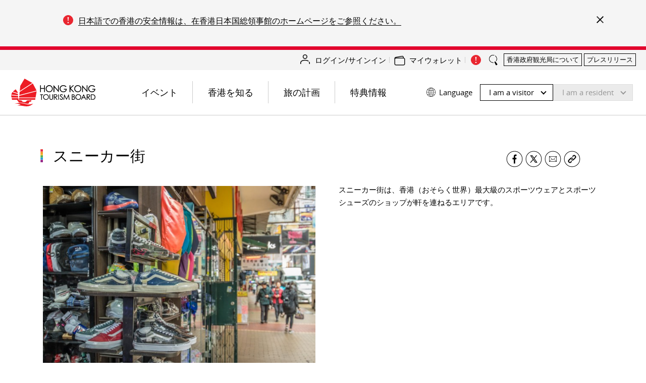

--- FILE ---
content_type: text/html;charset=utf-8
request_url: https://www.discoverhongkong.com/jp/interactive-map/sneakers-street.html
body_size: 58332
content:

<!DOCTYPE HTML>
<html lang="ja" dir="ltr">
    <head>
    
    <meta charset="UTF-8"/>
    
    

        <script>
            window.queueItEnabled = true;
        </script>

        <noscript>
<meta http-equiv="refresh" content="0;url=/r/noscript.html">
</noscript>
<script type='text/javascript' src='//static.queue-it.net/script/queueclient.min.js'></script>
<script data-queueit-c='hktb' type='text/javascript' src='//static.queue-it.net/script/queueconfigloader.min.js'></script>
    

    <title>スニーカー街 | Hong Kong Tourism Board</title>
    
    <meta name="description" content="スニーカー街は、香港（おそらく世界）最大級のスポーツウェアとスポーツシューズのショップが軒を連ねるエリアです。"/>
    <meta name="template" content="dhk-poi-template"/>
    <meta name="mobile-web-app-capable" content="yes"/>
	<meta name="apple-mobile-web-app-capable" content="yes"/>
	<meta name="apple-mobile-web-app-title" content="スニーカー街"/>
	
    <meta name="viewport" content="width=device-width,initial-scale=1,shrink-to-fit=no"/>
    <link rel="canonical" href="https://www.discoverhongkong.com/jp/interactive-map/sneakers-street.html"/>
    <!-- consentmode starts -->
    <!-- <sly> -->
    <script>
        // Set defaults 在页面初始化时设置默认的授权状态
        window.dataLayer = window.dataLayer || [];
        window.gtag = function () {
            dataLayer.push(arguments);
        };

        var gcs_default_consent = {
            ad_storage: "denied",
            analytics_storage: "denied",
            ad_user_data: "denied",
            ad_personalization: "denied",
            wait_for_update: 500,
            //region: ["ES", "US-AK"], //此参数为未必选，如果不需要指定地区可忽略
        };

        var gcs_cookies_expires_days = 180;
        var gcs_cookies_name = "_gcs_info";

        function setCookie(name, value, days) {
            var expires = "";
            if (days) {
                var date = new Date();
                date.setTime(date.getTime() + days * 24 * 60 * 60 * 1000);
                expires = "; expires=" + date.toUTCString();
            }
            document.cookie = name + "=" + value + expires + "; path=/";
        }

        function getCookie(name) {
            var nameEQ = name + "=";
            var cookies = document.cookie.split(";");
            for (var i = 0; i < cookies.length; i++) {
                var cookie = cookies[i];
                while (cookie.charAt(0) === " ") {
                    cookie = cookie.substring(1, cookie.length);
                }
                if (cookie.indexOf(nameEQ) === 0) {
                    return cookie.substring(nameEQ.length, cookie.length);
                }
            }
            return null;
        }

        function setDefaultConsent(status) {
            console.log("Setting default consent: " + JSON.stringify(status));
            window.gtag("consent", "default", status);
        }

        function updateConsent(status) {
            console.log("Updating consent: " + JSON.stringify(status));
            window.gtag("consent", "update", status);
            console.log("Setting GCS cookies flag: " + JSON.stringify(status));
            setCookie(
                gcs_cookies_name,
                encodeURIComponent(JSON.stringify(status)),
                gcs_cookies_expires_days
            );
        }

        // lang limit
        var getPathArray = window.location.pathname.split('/');

        if (getPathArray[1] == 'content' || getPathArray[1] == 'eng' || getPathArray[1] == 'fr' || getPathArray[1] == 'de' || getPathArray[1] == 'nl') {
            //consent mode logic here
            setDefaultConsent(gcs_default_consent);
            if (!!getCookie(gcs_cookies_name)) {
                // 当用户已经通过 banner 进行授权时，每个页面 call update 命令避免授权被 default 覆盖
                updateConsent(JSON.parse(decodeURIComponent(getCookie(gcs_cookies_name))));
            }
        }

        window.dataLayer.updateConsent = function (status) {
            updateConsent(status);
        }


    </script>
<!-- </sly> --><!-- consentmode ends -->
    
<meta property="og:title" content="スニーカー街 | Hong Kong Tourism Board"/>
<meta property="og:url" content="https://www.discoverhongkong.com/jp/interactive-map/sneakers-street.html"/>
<meta property="og:type" content="WEBSITE"/>
<meta property="og:site_name" content="Discover Hong Kong"/>
<meta property="og:image" content="https://www.discoverhongkong.com/jp/interactive-map/sneakers-street.thumb.800.480.png?ck=1595677425"/>
<meta property="og:description" content="スニーカー街は、香港（おそらく世界）最大級のスポーツウェアとスポーツシューズのショップが軒を連ねるエリアです。"/>
<meta property="twitter:card" content="summary"/>
<meta property="twitter:title" content="スニーカー街 | Hong Kong Tourism Board"/>
<meta property="twitter:description" content="スニーカー街は、香港（おそらく世界）最大級のスポーツウェアとスポーツシューズのショップが軒を連ねるエリアです。"/>
<meta property="name" content="Discover Hong Kong"/>
<meta property="description" content="スニーカー街は、香港（おそらく世界）最大級のスポーツウェアとスポーツシューズのショップが軒を連ねるエリアです。"/>
<meta property="image" content="https://www.discoverhongkong.com/jp/interactive-map/sneakers-street.thumb.800.480.png?ck=1595677425"/>

      

    
    <meta class="firstloadercheck" name="isfirstloader" content="true"/>
    <meta class="firstloadermatch" name="market" content="JP"/>
    
        <meta class="firstloader" name="HK|zh-hk" content="/content/dhk-local-market/hk-tc.html"/>
    
        <meta class="firstloader" name="DE" content="https://www.discoverhongkong.com/de/index.html"/>
    
        <meta class="firstloader" name="TW" content="https://www.discoverhongkong.com/tc/index.html"/>
    
        <meta class="firstloader" name="HK" content="/content/dhk-local-market/hk-tc.html"/>
    
        <meta class="firstloader" name="RU" content="/ru/index.jsp"/>
    
        <meta class="firstloader" name="JP" content="https://www.discoverhongkong.com/jp/index.html"/>
    
        <meta class="firstloader" name="NZ" content="https://www.discoverhongkong.com/anz/index.html"/>
    
        <meta class="firstloader" name="CH|fr-fr" content="https://www.discoverhongkong.com/fr/index.html"/>
    
        <meta class="firstloader" name="FR" content="https://www.discoverhongkong.com/fr/index.html"/>
    
        <meta class="firstloader" name="LU|fr-fr" content="https://www.discoverhongkong.com/fr/index.html"/>
    
        <meta class="firstloader" name="SG" content="https://www.discoverhongkong.com/seasia/index.html"/>
    
        <meta class="firstloader" name="UK" content="https://www.discoverhongkong.com/uk/index.html"/>
    
        <meta class="firstloader" name="ID" content="https://www.discoverhongkong.com/id/index.html"/>
    
        <meta class="firstloader" name="GB" content="https://www.discoverhongkong.com/uk/index.html"/>
    
        <meta class="firstloader" name="CA" content="https://www.discoverhongkong.com/ca/index.html"/>
    
        <meta class="firstloader" name="US" content="https://www.discoverhongkong.com/us/index.html"/>
    
        <meta class="firstloader" name="AE" content="https://www.discoverhongkong.com/ae/index.html"/>
    
        <meta class="firstloader" name="IN" content="https://www.discoverhongkong.com/in/index.html"/>
    
        <meta class="firstloader" name="KR" content="https://www.discoverhongkong.com/kr/index.html"/>
    
        <meta class="firstloader" name="CN" content="https://www.discoverhongkong.cn/index.html"/>
    
        <meta class="firstloader" name="MY" content="https://www.discoverhongkong.com/seasia/index.html"/>
    
        <meta class="firstloader" name="Default" content="https://www.discoverhongkong.com/eng/index.html"/>
    
        <meta class="firstloader" name="TH" content="https://www.discoverhongkong.com/th/index.html"/>
    
        <meta class="firstloader" name="AU" content="https://www.discoverhongkong.com/anz/index.html"/>
    
        <meta class="firstloader" name="PH" content="https://www.discoverhongkong.com/seasia/index.html"/>
    
        <meta class="firstloader" name="VN" content="https://www.discoverhongkong.com/vn/index.html"/>
    



    
<link rel="preload" href="https://use.fontawesome.com/releases/v5.8.2/css/all.css" integrity="sha384-oS3vJWv+0UjzBfQzYUhtDYW+Pj2yciDJxpsK1OYPAYjqT085Qq/1cq5FLXAZQ7Ay" crossorigin="anonymous" as="style" onload="this.rel='stylesheet'"/>


      <script src="//assets.adobedtm.com/launch-EN2ae8e08b77fb4057a3c1e45aaec9432c.min.js" async></script>





    

    <meta class="swiftype" name="external_id" data-type="enum" content="poi__/content/dhk/jp/ja/interactive-map/sneakers-street__"/>
    <meta class="swiftype" name="title" data-type="string" content="スニーカー街"/>
    <meta class="swiftype" name="description" data-type="text" content="スニーカー街は、香港（おそらく世界）最大級のスポーツウェアとスポーツシューズのショップが軒を連ねるエリアです。"/>
    
        <meta class="swiftype" name="tags" data-type="enum" content="attractions"/>
    
    
    
        <meta class="swiftype" name="cq_tags" data-type="enum" content="dhk:content-type/place-of-interest/content-type/attractions"/>
    
    
    <meta class="swiftype" name="language" data-type="enum" content="ja"/>
    <meta class="swiftype" name="path" data-type="enum" content="https://www.discoverhongkong.com/jp/interactive-map/sneakers-street.html"/>
    <meta class="swiftype" name="content_path" data-type="enum" content="/content/dhk/jp/ja/interactive-map/sneakers-street"/>
    <meta class="swiftype" name="market" data-type="enum" content="jp"/>
    <meta class="swiftype" name="image" data-type="enum" content="/content/dam/dhk/intl/explore/neighbourhoods/interactive-map/attractions/sneakers-street-700x394.jpg"/>
    <meta class="swiftype" name="pnet_id" data-type="enum"/>
    <meta class="swiftype" name="document_content" data-type="text"/>
    <meta class="swiftype" name="start_date" data-type="date"/>
    <meta class="swiftype" name="end_date" data-type="date"/>
    <meta class="swiftype" name="deleted" data-type="enum"/>
    <meta class="swiftype" name="status" data-type="enum"/>
    <meta class="swiftype" name="page_type" data-type="enum" content="poi"/>
    <meta class="swiftype" name="type" data-type="enum" content="poi"/>
    <meta class="swiftype" name="poi_hot" data-type="enum" content="false"/>
    <meta class="swiftype" name="exhibition_only" data-type="enum"/>
    
        <meta class="swiftype" name="location" data-type="location" content="22.319815,114.171027"/>
    
    
    <meta class="swiftype" name="other_company_name" data-type="string"/>
    


    

    

    
    
    

    

    
    
    
<link rel="stylesheet" href="/etc.clientlibs/dhk_gohk/clientlibs/clientlib-dhk-base.min.1b341396ef3ddf6c653b976c5ad9a74e.css" type="text/css">
<link rel="stylesheet" href="/etc.clientlibs/dhk-aem-esolution/clientlibs/clientlib-base.min.3e5448ae367695662ddbd3c71dd1610b.css" type="text/css">
<link rel="stylesheet" href="/etc.clientlibs/dhk/clientlibs/clientlib-vendor.min.775c74cdbed09e7da66b007947d84780.css" type="text/css">
<link rel="stylesheet" href="/etc.clientlibs/dhk/clientlibs/clientlib-base.min.d097a9e4c02e50cb8be322c58ddef818.css" type="text/css">



    

    
    
	
    <link rel="icon" href="/etc.clientlibs/dhk/clientlibs/clientlib-site/resources/images/favicon/favicon-16x16.png" sizes="16x16"/>
    <link rel="icon" href="/etc.clientlibs/dhk/clientlibs/clientlib-site/resources/images/favicon/favicon-32x32.png" sizes="32x32"/>
    <link rel="icon" href="/etc.clientlibs/dhk/clientlibs/clientlib-site/resources/images/favicon/favicon-96x96.png" sizes="96x96"/>

    
    <link rel="shortcut icon" sizes="36x36" href="/etc.clientlibs/dhk/clientlibs/clientlib-site/resources/images/favicon/android-icon-36x36.png"/>
    <link rel="shortcut icon" sizes="48x48" href="/etc.clientlibs/dhk/clientlibs/clientlib-site/resources/images/favicon/android-icon-48x48.png"/>
    <link rel="shortcut icon" sizes="72x72" href="/etc.clientlibs/dhk/clientlibs/clientlib-site/resources/images/favicon/android-icon-72x72.png"/>
    <link rel="shortcut icon" sizes="96x96" href="/etc.clientlibs/dhk/clientlibs/clientlib-site/resources/images/favicon/android-icon-96x96.png"/>
    <link rel="shortcut icon" sizes="144x144" href="/etc.clientlibs/dhk/clientlibs/clientlib-site/resources/images/favicon/android-icon-144x144.png"/>
    <link rel="shortcut icon" sizes="192x192" href="/etc.clientlibs/dhk/clientlibs/clientlib-site/resources/images/favicon/android-icon-192x192.png"/>

    
    <link rel="apple-touch-icon" href="/etc.clientlibs/dhk/clientlibs/clientlib-site/resources/images/favicon/apple-icon-57x57.png" sizes="57x57"/>
    <link rel="apple-touch-icon" href="/etc.clientlibs/dhk/clientlibs/clientlib-site/resources/images/favicon/apple-icon-60x60.png" sizes="60x60"/>
    <link rel="apple-touch-icon" href="/etc.clientlibs/dhk/clientlibs/clientlib-site/resources/images/favicon/apple-icon-72x72.png" sizes="72x72"/>
    <link rel="apple-touch-icon" href="/etc.clientlibs/dhk/clientlibs/clientlib-site/resources/images/favicon/apple-icon-76x76.png" sizes="76x76"/>
    <link rel="apple-touch-icon" href="/etc.clientlibs/dhk/clientlibs/clientlib-site/resources/images/favicon/apple-icon-114x114.png" sizes="114x114"/>
    <link rel="apple-touch-icon" href="/etc.clientlibs/dhk/clientlibs/clientlib-site/resources/images/favicon/apple-icon-120x120.png" sizes="120x120"/>
    <link rel="apple-touch-icon" href="/etc.clientlibs/dhk/clientlibs/clientlib-site/resources/images/favicon/apple-icon-144x144.png" sizes="144x144"/>
    <link rel="apple-touch-icon" href="/etc.clientlibs/dhk/clientlibs/clientlib-site/resources/images/favicon/apple-icon-152x152.png" sizes="152x152"/>
    <link rel="apple-touch-icon" href="/etc.clientlibs/dhk/clientlibs/clientlib-site/resources/images/favicon/apple-icon-180x180.png" sizes="180x180"/>
    <link rel="apple-touch-icon" href="/etc.clientlibs/dhk/clientlibs/clientlib-site/resources/images/favicon/apple-icon.png" sizes="192x192"/>

    
    <meta name="msapplication-TileColor" content="#FFFFFF"/>
    <meta name="msapplication-TileImage" content="/etc.clientlibs/dhk/clientlibs/clientlib-site/resources/images/favicon/ms-icon-144x144.png"/>
    <meta name="msapplication-square70x70logo" content="/etc.clientlibs/dhk/clientlibs/clientlib-site/resources/images/favicon/ms-icon-70x70.png"/>
    <meta name="msapplication-square150x150logo" content="/etc.clientlibs/dhk/clientlibs/clientlib-site/resources/images/favicon/ms-icon-150x150.png"/>
    <meta name="msapplication-square310x310logo" content="/etc.clientlibs/dhk/clientlibs/clientlib-site/resources/images/favicon/ms-icon-310x310.png"/>

    
    <meta name="msapplication-config" content="/etc.clientlibs/dhk/clientlibs/clientlib-site/resources/images/favicon/browserconfig.xml"/>
    

    
    
    <script>
      window.DHK = {
          clientlib_path: '/etc.clientlibs/dhk/clientlibs/clientlib-site',
          api_endpoint: 'https://api.discoverhongkong.com'
      };
  </script>

</head>
    
    <body class="dhkpoipage page basicpage dhk ja" data-template="default">
        
        
            
            
<div class="root responsivegrid dhk">


<div class="aem-Grid aem-Grid--12 aem-Grid--default--12 ">
    
    <div class="headerexperiencefragment experiencefragment aem-GridColumn aem-GridColumn--default--12">
    
    
    
    <div class="xfpage page basicpage dhk">

    



<div class="xf-content-height">
    


<div class="aem-Grid aem-Grid--12 aem-Grid--default--12 ">
    
    <div class="experiencefragment aem-GridColumn aem-GridColumn--default--12">

    
    

    



<div class="xf-content-height">
    


<div class="aem-Grid aem-Grid--12 aem-Grid--default--12 ">
    
    <div class="freeformeditor-v2 aem-GridColumn aem-GridColumn--default--12"><style>
   @media (min-width: 991.98px) {
      html[dir] .important__notices {
         padding: 30px 40px;
      }

      html[dir] .important__notices>.container>.row>.col-xl-2 {
         display: none;
      }

      html[dir] .important__notices>.container>.row>.col-xl-10 {
         -ms-flex: 0 0 auto;
         flex: 0 0 auto;
         max-width: none;
      }

      html[dir=ltr] .important__notices--content-close {
         top: 0;
      }
   }

   @media (min-width: 767.98px) {

      html[dir] .important__notices--list-text,
      html[dir] .important__notices--list-text p,
      html[dir] .important__notices--list-text a {
         font-size: 16px;
         line-height: 1.4;
      }

      html[lang="zh-TW"] .important__notices--list-text,
      html[lang="zh-TW"] .important__notices--list-text p,
      html[lang="zh-TW"] .important__notices--list-text a,
      html[lang="zh-CN"] .important__notices--list-text,
      html[lang="zh-CN"] .important__notices--list-text p,
      html[lang="zh-CN"] .important__notices--list-text a {
         font-size: 17px;
      }
   }

   @media screen and (max-width: 1023px) {
      html[dir] .important__notices {
         padding: 40px 20px 20px 20px !important;
      }
   }

   @media (max-width: 767.98px) {
      html[dir] .important__notices {
         padding: 30px 15px 15px 15px !important;
      }

      html[dir] .important__notices>.container>.row>.col-lg-9 {
         position: unset;
         padding-left: 0 !important;
         padding-right: 0 !important;
      }

      html[dir] .important__notices--content {
         position: unset;
      }

      html[dir=ltr] .important__notices--content-close {
         right: 15px;
         top: 5px;
      }

      html[dir] .important__notices--list-text:last-child {
         padding-bottom: 0 !important;
      }
   }
</style>

    
    



    

</div>
<div class="dhkimportantnoticev2 aem-GridColumn aem-GridColumn--default--12">
    



	<style>
		
		html[dir] .important__notices .important__notices--title,
		html[dir] .important__notices p{
			color: ;
			text-decoration-color: ;
		}
		html[dir] div.important__notices--content a {
			color: ;
			background-image: -webkit-gradient(linear, left top, left bottom, from(), to()),-webkit-gradient(linear, left top, left bottom, from(), to());
		}
		html[dir] div.important__notices--content a:hover {
			color: #E2002C;
			background-image: -webkit-gradient(linear, left top, left bottom, from(#E2002C), to(#E2002C)),-webkit-gradient(linear, left top, left bottom, from(#E2002C), to(#E2002C));
		}
    
		html[dir] button.important__notices--content-close {
			background-image: none;
		}
		html[dir] button.important__notices--content-close::before,
		html[dir] button.important__notices--content-close::after {
			background-image: none;
			display: block;
			content: '';
			height: 2px;
			width: 18px;
			position: absolute;
			top: 50%;
			background-color: #000;;
		}
		html[dir=ltr] button.important__notices--content-close::before,
		html[dir=ltr] button.important__notices--content-close::after{
			left: 0;
		}
		html[dir=rtl] button.important__notices--content-close::before,
		html[dir=rtl] button.important__notices--content-close::after{
			right: 0;
		}
		html[dir] button.important__notices--content-close::before {
			transform: rotate(-45deg);
		}

		html[dir] button.important__notices--content-close::after {
			transform: rotate(45deg);
		}
		@media screen and (max-width: 1023px) {
			html[dir] .important__notices {
				padding: 40px 20px 20px 20px;
			}
		}
	</style>


<div class="important__notices-box" data-enabled-cookie="false" data-session="false">
	<div class="important__notices js-important-notices" data-swiftype-index='false'>
		<div class="container cmp-container">
			<div class="row">
				<div class="col-lg-3 col-xl-2">
					
				</div>
				<div class="col-lg-9 col-xl-10">
					<div class="important__notices--content">
						<button type="button" class="important__notices--content-close js-notices-close" aria-label="important_notice_close"></button>

						
							<ul class="important__notices--list">
								<li class="important__notices--list-text"><p><a href="https://www.hk.emb-japan.go.jp/itprtop_ja/index.html" target="_blank">日本語での香港の安全情報は、在香港日本国総領事館のホームページをご参照ください。</a></p>
</li>
							</ul>
						
					</div>
				</div>
			</div>
		</div>
	</div>
</div>
</div>

    
</div>

</div>
</div>
<div class="dhkheader aem-GridColumn aem-GridColumn--default--12">

    <script>
        window.DHK_ESOLUTION = window.DHK_ESOLUTION || {};

        if (!window.DHK_ESOLUTION.CONSTANTS_INITIALIZED) {
            window.DHK_ESOLUTION.LANG = "en";
            window.DHK_ESOLUTION.CHANNEL = "Discover Hong Kong";
            window.DHK_ESOLUTION.MARKET = "JP";
            window.DHK_ESOLUTION.SSO_ACCESS_TOKEN_COOKIE_NAME = "dhk_esolution_sso_access_token";
            window.DHK_ESOLUTION.AUTH_CALLBACK_URL = "https://api.discoverhongkong.com/esolution/sso/callback";
            window.DHK_ESOLUTION.WALLET_WEB_APP_HOST = "https://my.discoverhongkong.com";
            window.DHK_ESOLUTION.FRONTEND_API_HOST = "https://api-es.discoverhongkong.com";
            window.DHK_ESOLUTION.AUTH_SERVICE_HOST = "https://auth-es.discoverhongkong.com";
            window.DHK_ESOLUTION.SSO_SERVICE_HOST = "https://sso-es.discoverhongkong.com";
            window.DHK_ESOLUTION.OFFER_PAGE_PATH = "/content/dhk/intl/en";
            window.DHK_ESOLUTION.CLIENT_ID = "dhk-prod";

            window.DHK_ESOLUTION.ACTION_RAND = "es_action_rand";
            window.DHK_ESOLUTION.COOKIE_NAME_ACTION_TO_DO_ADD_TO_MY_WALLET = "es_actionToDo_addToMyWallet";
            window.DHK_ESOLUTION.COOKIE_NAME_ACTION_TO_DO_ADD_TO_MY_WALLET_RAND = "es_actionToDo_addToMyWallet_rand";
            window.DHK_ESOLUTION.LOGIN_ACTION_RAND = "es_login_rand";
            window.DHK_ESOLUTION.COOKIE_NAME_ACTION_LOGIN = "es_action_Login";
            window.DHK_ESOLUTION.COOKIE_NAME_ACTION_LOGIN_RAND = "es_action_Login_rand";
            window.DHK_ESOLUTION.COOKIE_NAME_ACTION_LOGOUT = "es_action_Logout";
            window.DHK_ESOLUTION.COOKIE_NAME_ACTION_LOGOUT_RAND = "es_action_Logout_rand";
            window.DHK_ESOLUTION.COOKIE_NAME_SELECT_REGION_POPUP = "select_region_popup";
            // 从 cookie 获取 access_token
            if (window.DHK_ESOLUTION.SSO_ACCESS_TOKEN_COOKIE_NAME) {
                let getCookie = function(cname){
                    var name = cname + "=";
                    var ca = document.cookie.split(";");
                    for (var i = 0; i < ca.length; i++) {
                        var c = ca[i];
                        while (c.charAt(0) === " ") c = c.substring(1);
                        if (c.indexOf(name) === 0) return c.substring(name.length, c.length);
                    }
                    return "";
                };
                window.DHK_ESOLUTION.ACCESS_TOKEN = getCookie(
                    window.DHK_ESOLUTION.SSO_ACCESS_TOKEN_COOKIE_NAME
                );
            }

            window.DHK_ESOLUTION.GET_RANDOM_STR = function(length){
                let str = '0123456789abcdefghijklmnopqrstuvwxyzABCDEFGHIJKLMNOPQRSTUVWXYZ';
                let result = '';
                for (let i = length; i > 0; --i)
                    result += str[Math.floor(Math.random() * str.length)];
                return result;
            };

            window.DHK_ESOLUTION.ADD_QUERY_PARAMETER = function(uri, key, value){
                if (!value) {
                    return uri;
                }
                var re = new RegExp("([?&])" + key + "=.*?(&|$)", "i");
                var separator = uri.indexOf('?') !== -1 ? "&" : "?";
                if (uri.match(re)) {
                    return uri.replace(re, '$1' + key + "=" + value + '$2');
                } else {
                    return uri + separator + key + "=" + value;
                }
            };

            window.DHK_ESOLUTION.GO_TO_LOGIN = function(params){
                let currPage = window.location.href;
                console.log('GO_TO_LOGIN,currPage:', currPage)
                currPage = currPage.replace(/\?logout-from=esolution($|\s+)/, '')
                    .replace(/&logout-from=esolution/, '')
                    .replace(/(\?)(?=logout-from=esolution)logout-from=esolution&/, '$1')
                let randStr = window.DHK_ESOLUTION.GET_RANDOM_STR(6)
                if (!params) {
                    params = {}
                }
                // api cause issue.,delay open .
                // params[window.DHK_ESOLUTION.LOGIN_ACTION_RAND] = randStr
                // Cookies.set(window.DHK_ESOLUTION.COOKIE_NAME_ACTION_LOGIN, '1')
                // Cookies.set(window.DHK_ESOLUTION.COOKIE_NAME_ACTION_LOGIN_RAND, randStr)
                /*setCookie(window.DHK_ESOLUTION.COOKIE_NAME_ACTION_LOGIN, '1')
                 setCookie(window.DHK_ESOLUTION.COOKIE_NAME_ACTION_LOGIN_RAND, randStr) */

                currPage = window.DHK_ESOLUTION.addParamsToUrl(params, currPage)
                let url = window.DHK_ESOLUTION.AUTH_SERVICE_HOST
                    + "/oauth2/auth?client_id=" + window.DHK_ESOLUTION.CLIENT_ID + "&scope=offline&response_type=code&state="
                    + encodeURIComponent(currPage)
                    + "&locale=" + window.DHK_ESOLUTION.LANG
                    + "&redirect_uri="
                    + window.DHK_ESOLUTION.AUTH_CALLBACK_URL;
                if (window.DHK_ESOLUTION.isNightTreats(currPage)){
                    let wfParams = {
                        "wf":"qiwr4ms"
                    }
                    url = window.DHK_ESOLUTION.addParamsToUrl(wfParams,url)
                }
                let adobemcParams = {
                    "adobe_mc":window.DHK_ESOLUTION.getAdobeMCID(1)
                }
                if (window.DHK_ESOLUTION.isAdobeMc(currPage)){
                    url = window.DHK_ESOLUTION.addParamsToUrl(adobemcParams,url)
                }
                console.log(url)
                window.location.href = url;
            };

            window.DHK_ESOLUTION.getAdobeMCID = function (htmlEncode) {
                var timestamp = Date.now();
                var orgID = "CE0F1B475C48735B0A495E92@AdobeOrg";
                var ADOBEvisitor = Visitor.getInstance(orgID, {
                    trackingServer: "sstats.adobe.com",
                    trackingServerSecure: "sstats.adobe.com",
                    marketingCloudServer: "sstats.adobe.com",
                    marketingCloudServerSecure: "sstats.adobe.com"
                });
                var mcID = ADOBEvisitor.getMarketingCloudVisitorID();
                var mcKey = "MCMID="+mcID+"|MCORGID="+orgID+"|TS="+timestamp;
                if(htmlEncode == '1'){
                    mcKey = encodeURIComponent(mcKey);
                }
                return mcKey;
            }

            window.DHK_ESOLUTION.addParamsToUrl = function(params, url){
                if (params) {
                    Object.keys(params).forEach(function(key){
                        url = window.DHK_ESOLUTION.ADD_QUERY_PARAMETER(url, key, params[key]);
                    });
                }
                return url
            }

            window.DHK_ESOLUTION.encodeAnalyticsText = function(text){
                if (!text) return "";
                return text.replace(/\ /g, "_");
            };

            window.DHK_ESOLUTION.buildAnalyticsText = function(categoryName, merchantName, offerId){
                let text = categoryName + "-" + window.DHK_ESOLUTION.encodeAnalyticsText(merchantName) + "-" + offerId;
                return text;
            };

            window.DHK_ESOLUTION.getUserInfoCache = function(isLogin, data, textStatus){

                if (!window.DHK_ESOLUTION.ACCESS_TOKEN) {
                    // no login
                    if (isLogin) {
                        let curPage = encodeURIComponent(window.location.href);
                        let url = window.DHK_ESOLUTION.AUTH_SERVICE_HOST +
                            "/oauth2/auth?client_id=" + window.DHK_ESOLUTION.CLIENT_ID + "&scope=offline&response_type=code&state=" + curPage +
                            "&redirect_uri=" +
                            encodeURIComponent(window.DHK_ESOLUTION.AUTH_CALLBACK_URL);
                        //console.log(url)
                        //window.open(url)
                        window.location.href = url;
                    }
                } else {
                    let strings = window.DHK_ESOLUTION.ACCESS_TOKEN.split("."); //截取token，获取载体
                    let userInfo = JSON.parse(decodeURIComponent(escape(
                        window.atob(strings[1].replace(/-/g, "+").replace(/_/g, "/"))
                    )));
                    return userInfo;
                }
            };

            window.DHK_ESOLUTION.checkIsLogin = function(successCallback, failCallBack){

                let accessToken = Cookies.get(window.DHK_ESOLUTION.SSO_ACCESS_TOKEN_COOKIE_NAME);

                let headerParams = {
                    Authorization: "Bearer " + accessToken
                };

                let url = window.DHK_ESOLUTION.SSO_SERVICE_HOST + "/auth/introspect"
                $.ajax({
                    url: url,
                    crossDomain: true,
                    type: "get",
                    dataType: "json",
                    contentType: "application/x-www-form-urlencoded",
                    //headers: headerParams,
                    success: function(data, textStatus, fn){
                        //
                        //console.log(data)
                        successCallback(true, data, textStatus)
                    },
                    error: function(xhr){
                        console.log(xhr)
                        if (xhr.status === 401) {
                            failCallBack();
                        }

                    }
                });
            };

            window.DHK_ESOLUTION.getCustomersProfile = function(callback, scenario = 'trackLogin'){
                if (scenario === 'trackLogin') {
                    const {
                        ACTION_RAND: randKey,
                        COOKIE_NAME_ACTION_LOGIN: businessKey,
                        COOKIE_NAME_ACTION_LOGIN_RAND: randStrKey,
                        checkCookieForLoginOrLogout: checkCookie,
                        cookieUtil
                    } = window.DHK_ESOLUTION

                    if (!checkCookie(randKey, businessKey, randStrKey)) {
                        return;
                    }
                    cookieUtil.delCookie(businessKey)
                    cookieUtil.delCookie(randStrKey)
                }

                let userInfo = window.DHK_ESOLUTION.getUserInfoCache(false);

                if (!userInfo) {
                    return;
                }

                getCustomerInfoAndExecuteCallback();

                function getCustomerInfoAndExecuteCallback(){
                    let accessToken = Cookies.get(window.DHK_ESOLUTION.SSO_ACCESS_TOKEN_COOKIE_NAME);
                    let url = window.DHK_ESOLUTION.FRONTEND_API_HOST + "/customers/" + userInfo['sub'];
                    let headerParams = {
                        Authorization: "Bearer " + accessToken
                    };

                    $.ajax({
                        url: window.DHK_ESOLUTION.FRONTEND_API_HOST + "/customers/" + userInfo['sub'] + "?ts=" + new Date().getTime(),
                        crossDomain: true,
                        type: "get",
                        dataType: "json",
                        contentType: "application/x-www-form-urlencoded",
                        headers: headerParams,
                        success: function(data, textStatus, fn){
                            if (data["id"] != null) {
                                callback(data)
                            }
                        },
                        error: function(xhr){
                            console.error("error ,req " + url, xhr)
                        }
                    });
                }
            }

            window.DHK_ESOLUTION.addNumberOfCoupons = function(addNum){
                let numSpan = $(".userinfo .wallet-info .number-of-coupons");
                let mobileNumSapn = $(".nav-userinfo-account .number-of-coupons")
                if (numSpan) {
                    let numText = numSpan.text().replace("(", "").replace(")", "");

                    if (!numText) {
                        numText = "0"
                    }
                    let num = parseInt(numText);

                    if (addNum) {
                        num = num + addNum;
                    } else {
                        num++;
                    }
                    numSpan.text("(" + num + ")");
                    if (mobileNumSapn) {
                        mobileNumSapn.text("(" + num + ")");
                    }
                }
            }

            window.DHK_ESOLUTION.showTooltip = function(isOk, categoryId, errMsg, callback){
                let $win = $(window).width();
                let failClass = "tip-false"
                let okTips = $(".desktop.userinfo .tooltip .icon-text").data("ok")
                let failTips = $(".desktop.userinfo .tooltip .icon-text").data("fail")
                let desktopTips = $(".desktop.userinfo .tooltip");
                let mbTips = $(".mb.userinfo .tooltip");
                let showTips = null;
                let fadeOutTime = 15000;
                let bgClx = "-es-category-bg-" + categoryId;


                if (errMsg) {
                    failTips = errMsg
                }

                if ($win >= 1024) {
                    showTips = desktopTips;
                } else {
                    showTips = mbTips;
                }
                //
                // showTips.find(".icon-text").addClass(fontClx)
                showTips.find(".icon-img").addClass(bgClx);
                showTips.find(".btn-block").addClass(bgClx);
                showTips.find(".closeBtn").addClass(bgClx);
                showTips.removeClass(failClass);
                if (isOk) {
                    showTips.find(".btn-block").show();
                    showTips.find(".icon-text").text(okTips);
                } else {
                    showTips.addClass(failClass);
                    showTips.find(".icon-text").text(failTips);
                    showTips.find(".btn-block").hide();
                }

                showTips.show()
                setTimeout(function(){
                    showTips.fadeOut()
                    callback && callback()
                }, fadeOutTime)
            }
            window.DHK_ESOLUTION.isDeskTop = function(){
                let $win = $(window).width();
                return $win > 768;
            }

            window.DHK_ESOLUTION.parseJwtToken = function(token){
                let jwtArr = token.split("."); //截取token，获取载体
                let s = escape(window.atob(jwtArr[1].replace(/-/g, "+").replace(/_/g, "/")));
                let payload = JSON.parse(decodeURIComponent(s));
                return payload["sub"];
            };
            // 解析 access_token 获取 sso_uid, access_token 是 JWT 格式的
            if (window.DHK_ESOLUTION.ACCESS_TOKEN) {
                window.DHK_ESOLUTION.SSO_UID =
                    window.DHK_ESOLUTION.parseJwtToken(window.DHK_ESOLUTION.ACCESS_TOKEN);
            }

            // true 没有库存，不能抢, false 可以抢
            window.DHK_ESOLUTION.isOutOfQuota = function(campaignData){
                if (!campaignData) {
                    return true;
                }

                // end date
                let endDate = campaignData['end_date'];     
                if (endDate && new Date(endDate).getTime() < new Date().getTime()){
                    return true;
                }

                if (campaignData["type"] === "GENERAL_MESSAGE_CAMPAIGN") {
                    return campaignData.hasOwnProperty("coupon_campaign_type_coupon_stock")
                        && campaignData["coupon_campaign_type_coupon_stock"] === 0;
                }

                const isOutOfQuota = !campaignData.hasOwnProperty("coupon_campaign_type_coupon_stock")
                    || campaignData["coupon_campaign_type_coupon_stock"] <= 0

                let channelLimits = campaignData["channel_limits"];

                if (!channelLimits || channelLimits.length === 0) {
                    return isOutOfQuota;
                }

                let channelLimit =
                    channelLimits.find(item => item.hasOwnProperty("publish_channel")
                        && item["publish_channel"]["name"] === window.DHK_ESOLUTION.CHANNEL);

                if (!channelLimit || !channelLimit["per_campaign_download_limit"]) {
                    return isOutOfQuota;
                }

                if (channelLimit["per_campaign_download_limit"] >= 0) {
                    return !channelLimit.hasOwnProperty("coupon_stock")
                        || channelLimit["coupon_stock"] <= 0;
                }

                return true;
            };

            window.DHK_ESOLUTION.getOpenInNewTab = function(campaignData, openInNewTab){
                if (campaignData['landing_page_url'] && campaignData['is_redirection_campaign']) {
                    return true;
                } else {
                    return openInNewTab
                }
            };

            window.DHK_ESOLUTION.isOutSideLink = function(url){
                let extractHostname = function extractHostname(url){
                    var hostname;
                    if (url.indexOf("//") > -1) {
                        hostname = url.split('/')[2];
                    } else {
                        hostname = url.split('/')[0];
                    }
                    hostname = hostname.split(':')[0];
                    hostname = hostname.split('?')[0];
                    return hostname;
                }
                let domain = extractHostname(url);
                if (url.startsWith("http") && domain.indexOf("discoverhongkong.com") == -1 && domain.indexOf("discoverhongkong.cn") == -1) {
                    return true;
                }
                return false
            };
            window.DHK_ESOLUTION.cookieUtil = {
                getCookie: function(cname){
                    let name = cname + '='
                    let ca = document.cookie.split(';')
                    for (let i = 0; i < ca.length; i++) {
                        let c = ca[i]
                        while (c.charAt(0) == ' ') c = c.substring(1)
                        if (c.indexOf(name) == 0) return c.substring(name.length, c.length)
                    }
                    return ''
                },
                setCookie: function(name, value){
                    var exp = new Date()
                    exp.setTime(exp.getTime() + 24 * 60 * 60 * 1000)
                    document.cookie = name + '=' + escape(value) + ';expires=' + exp.toGMTString()
                },
                delCookie: function(name){
                    let exp = new Date()
                    exp.setTime(exp.getTime() - 1)
                    let cval = this.getCookie(name)
                    if (cval != null) document.cookie = name + '=' + cval + ';expires=' + exp.toGMTString()
                }
            };

            window.DHK_ESOLUTION.getUrlParam = function(name){
                var reg = new RegExp('(^|&)' + name + '=([^&]*)(&|$)') //构造一个含有目标参数的正则表达式对象
                var r = window.location.search.substr(1).match(reg) //匹配目标参数
                if (r != null) return decodeURI(r[2])
                return null //返回参数值
            }


            window.DHK_ESOLUTION.setCookieForLoginOrLogout = function(randKey, businessKey, randStrKey){
                const setCookie = window.DHK_ESOLUTION.cookieUtil.setCookie
                let randStr = window.DHK_ESOLUTION.GET_RANDOM_STR(6)
                let params = {}
                params[randKey] = randStr
                setCookie(businessKey, '1')
                setCookie(randStrKey, randStr)
                return params;
            }
            window.DHK_ESOLUTION.checkCookieForLoginOrLogout = function(randKey, businessKey, randStrKey){
                const getCookie = window.DHK_ESOLUTION.cookieUtil.getCookie
                let actionRandStr = window.DHK_ESOLUTION.getUrlParam(randKey)

                return actionRandStr
                    && (getCookie(businessKey) === '1')
                    && (actionRandStr === getCookie(randStrKey))
            }

            window.DHK_ESOLUTION.trackLogOut = function(){

                const {
                    ACTION_RAND: randKey,
                    COOKIE_NAME_ACTION_LOGOUT: businessKey,
                    COOKIE_NAME_ACTION_LOGOUT_RAND: randStrKey,
                    checkCookieForLoginOrLogout: checkCookie,
                    cookieUtil
                } = window.DHK_ESOLUTION

                if (!checkCookie(randKey, businessKey, randStrKey)) {
                    return;
                }
                cookieUtil.delCookie(businessKey)
                cookieUtil.delCookie(randStrKey)

                doTrackLogout();

                function doTrackLogout(){
                    if (!window.woopra) {
                        console.log("woopra is not inited in trackLogOut")
                        return
                    }

                    const trackInfo = {
                        title: 'sso_logout_success',
                        language: window.DHK_ESOLUTION.LANG,
                        source_channel: window.DHK_ESOLUTION.CHANNEL,
                        userAgent: navigator.userAgent
                    }

                    // window.woopra.identify({
                    //     uuid: "n/a",
                    //     membershipId: "n/a"
                    // })

                    window.woopra.track('onclick', trackInfo)
                }

            }


            window.DHK_ESOLUTION.trackUser = function(data){
                const {sso_uid, membership_id} = data


                if (!sso_uid || !membership_id) {
                    return;
                }

                doTrackUser();

                function doTrackUser(){
                    if (!window.woopra) {
                        console.log('woopra is not init in doTrackUser')
                        return;
                    }

                    window.woopra.identify({uuid: sso_uid, membershipId: membership_id})
                    console.log('trackLogin,sso_uid: ' + sso_uid + ',membership_id: ' + membership_id)
                    console.log('channel: ' + window.DHK_ESOLUTION.CHANNEL)
                    const trackInfo = {
                        title: 'sso_login_success',
                        source_channel: window.DHK_ESOLUTION.CHANNEL,
                        language: window.DHK_ESOLUTION.LANG
                    }
                    window.woopra.track('event', trackInfo)
                }
            }

            window.DHK_ESOLUTION.isCarnival = function(url){
                let carnivalUrl = "harbour-chill-carnival"
                let isCarnival = url.indexOf("/" + carnivalUrl + "/")
                let isCarnivalHtml = url.indexOf("/" + carnivalUrl + ".html")
                if (isCarnival != "-1" || isCarnivalHtml != "-1"){
                    return true
                }
                return false
            }

            window.DHK_ESOLUTION.isNightTreats = function(url){
                let languages = [
                    "eng",
                    "anz",
                    "ca",
                    "in",
                    "seasia",
                    "uk",
                    "us",
                    "tc",
                    "hk-eng",
                    "hk-tc",
                    "china"
                ]

                for (let i=0; i<languages.length; i++){
                    let lang = languages[i]
                    let nightTreatsUrl = "summer-viva"
                    let isNightTreats = url.indexOf("/" + lang + "/what-s-new/events/" + nightTreatsUrl + "/")
                    let isNightTreatsHtml = url.indexOf("/" + lang + "/what-s-new/events/" + nightTreatsUrl + ".html")
                    if (isNightTreats != "-1" || isNightTreatsHtml != "-1"){
                        return true
                    }
                }

                return false

                // let nightTreatsUrl = "night-treats"
                // let isNightTreatsHKTC = url.indexOf("/hk-tc/deals/" + nightTreatsUrl + "/")
                // let isNightTreatsHKEN = url.indexOf("/hk-eng/deals/" + nightTreatsUrl + "/")
                // let isNightTreatsHtmlHKTC = url.indexOf("/hk-tc/deals/" + nightTreatsUrl + ".html")
                // let isNightTreatsHtmlHKEN = url.indexOf("/hk-eng/deals/" + nightTreatsUrl + ".html")
                // if (isNightTreatsHKTC != "-1" || isNightTreatsHKEN != "-1" || isNightTreatsHtmlHKTC != "-1" || isNightTreatsHtmlHKEN != "-1"){
                //     return true
                // }
                // return false
            }

            window.DHK_ESOLUTION.isAdobeMc = function(url){
                let isAdobeMcHKTC = url.indexOf("discoverhongkong.cn")
                if (isAdobeMcHKTC != "-1"){
                    return true
                }
                return false
            }

            window.DHK_ESOLUTION.trackEventPV = function(eventName){

                if (!window.woopra) {
                    console.log('woopra is not init in trackEventPV', eventName)
                    return;
                }

                const parsedEventName = window.DHK_ESOLUTION.parseCategoryNameOrEventName()

                if (parsedEventName !== eventName) {
                    return;
                }

                let trackInfo = {
                    title: eventName,
                    language: window.DHK_ESOLUTION.LANG,
                    source_channel: window.DHK_ESOLUTION.CHANNEL,
                    userAgent: navigator.userAgent
                }

                window.woopra.track('pv', trackInfo)

            }

            window.DHK_ESOLUTION.COUNTRY_CODE_MAP = {"33":["fr"],"66":["th"],"44":["uk"],"79":["ru"],"49":["de"],"1":["us","ca"],"971":["ae"],"852":["hk-tc"],"853":["hk-tc"],"886":["tc"],"91":["in"],"81":["jp"],"82":["kr"],"60":["sea"],"61":["anz"],"62":["id"],"84":["vn"],"63":["sea"],"86":["cn"],"31":["nl"],"64":["anz"],"65":["sea"]};

            window.DHK_ESOLUTION.getMarketSites = function(countryCode){
                return window.DHK_ESOLUTION.COUNTRY_CODE_MAP[countryCode] || ['en']
            }

            window.DHK_ESOLUTION.setSelectRegionPopupColor = function(){
                // todo:按照主题色设置弹窗颜色

                // const color = $('.offer-basic-detail-pc .offer-name.-es-font').css('color')
                // if (!color) {
                //     return
                // }
                //
                // const $selectRegionPopup = $('.layui-layer.select-region-popup')
                // if ($selectRegionPopup.length === 0) {
                //     return
                // }
                // doSetSelectRegionPopupColor()
                //
                // function doSetSelectRegionPopupColor(){
                //     $selectRegionPopup.find('.layui-layer-title path').attr('fill', color)
                //     $selectRegionPopup.find('.layui-layer-title').css('color', color)
                //     const $btn = $selectRegionPopup.find('.layui-layer-btn')
                //     const btnNumber = $btn.children().length
                //     if (btnNumber === 2) {
                //         $btn.find('.layui-layer-btn0').css('background-color', color)
                //         $btn.find('.layui-layer-btn1').css({
                //             'color': color,
                //             'border-color': color
                //         })
                //     }
                //
                //     if (btnNumber === 3) {
                //         $btn.find('.layui-layer-btn0').css('background-color', color)
                //         $btn.find('.layui-layer-btn1').css('background-color', color)
                //         $btn.find('.layui-layer-btn2').css({
                //             'color': color,
                //             'border-color': color
                //         })
                //     }
                // }


            }

            window.DHK_ESOLUTION.TOKEN_ENDPOINT = window.DHK_ESOLUTION.AUTH_SERVICE_HOST + "/oauth2/auth";
            window.DHK_ESOLUTION.USER_PROFILE_ENDPOINT = window.DHK_ESOLUTION.FRONTEND_API_HOST + "/customers/" + window.DHK_ESOLUTION.SSO_UID;
            window.DHK_ESOLUTION.MY_WALLET_URL = window.DHK_ESOLUTION.WALLET_WEB_APP_HOST + "/" + window.DHK_ESOLUTION.LANG + "/my-wallet";
            window.DHK_ESOLUTION.MY_ACCOUNT_URL = window.DHK_ESOLUTION.WALLET_WEB_APP_HOST + "/" + window.DHK_ESOLUTION.LANG + "/my-account";
            window.DHK_ESOLUTION.LOGOUT_URL = window.DHK_ESOLUTION.WALLET_WEB_APP_HOST + "/frontend/logout";
            window.DHK_ESOLUTION.CHECK_AUTHORIZATION_URL = window.DHK_ESOLUTION.SSO_SERVICE_HOST + "/auth/introspect";


            // 初始化完成
            window.DHK_ESOLUTION.CONSTANTS_INITIALIZED = true;
        }

    </script>


    
        <!-- DHK e-Solution Categories style -->
        <style>html[dir] .-es-category-bg-3{ background-color: #FF5A00 !important; }
html[dir] .-es-category-bg-font-3{ color: #FF5A00 !important; }
html[dir] .-es-category-font-3{ color: #FFFFFF !important; }
html[dir] .-es-category-font-bg-3{ background-color: #FFFFFF !important; }
html[dir] .-es-category-bg-font-hover-3.hover-color:hover{color: #FF5A00 !important; }
html[dir] .-hot-offer-tag-3{ background-color: #FF5A00 !important; }
html[dir] .-hot-offer-tag-3::before{ border-bottom-color: #FF5A00 !important; }
html[dir] .-hot-offer-tag-3::after{ border-top-color: #FF5A00 !important; }
html[dir] .-hot-offer-item-link-3:hover { color: #FF5A00 !important; }
html[dir] .-swiper-button-prev-3::after{ border-top-color: #FF5A00 !important;border-left-color: #FF5A00 !important; }
html[dir] .-swiper-button-next-3::after{ border-top-color: #FF5A00 !important; border-left-color: #FF5A00 !important; }
html[dir] .non-featured-offers .toggle-select-container .-active-3 { background-color: #FF5A00 !important; }
html[dir] .non-featured-offers .toggle-select-container .-active-3 { background-color: #FF5A00 !important; }
html[dir] .non-featured-offers .letter-select .-active-3 {  color: #FF5A00 !important; }
html[dir] .non-featured-offers .-letter-select-3 a:hover {  color: #FF5A00 !important; }
html[dir] .non-featured-offers .daysFilter-3 .daysContainer li input[type=checkbox]:checked+label:after  { background-color: #FF5A00 !important;  border-color:#FF5A00 !important }
html[dir] .non-featured-offers .daysFilter-3 .-daysContainer-3 li input[type=checkbox]:checked+label:after  { background-color: #FFFFFF !important;  border-color:#FFFFFF !important }
html[dir] .non-featured-offers .daysFilter-3 .-daysContainer-3 li input+label:after  { background-color: unset !important;  border:unset  !important }
html[dir] .non-featured-offers .daysFilter  .-daysContainer-3 { background-color: #FF5A00 !important;color:#FFFFFF !important; }
html[dir] .non-featured-offers .daysFilter .daysContainer.-daysContainer-3 li { color:#FFFFFF ; }
html[dir] .non-featured-offers .daysFilter .daysContainer.-daysContainer-3 li:hover { background-color:  rgba(255, 255, 255, 0.3); color:#FFFFFF ; }
html[dir] .non-featured-offers .daysFilter .filterToggle.filterToggleSelected-3 { background-color: #FF5A00 !important; color:#FFFFFF !important; }
html[dir] .non-featured-offers .non-featured-offer-list-container .daysFilter.daysFilter-3 .filterToggle.filterToggleSelected-3::after{  background-image: url("data:image/svg+xml,%3Csvg id='Icon_ionic-ios-arrow-dropdown' data-name='Icon ionic-ios-arrow-dropdown' xmlns='http://www.w3.org/2000/svg' width='17.792' height='17.792' viewBox='0 0 17.792 17.792'%3E %3Cpath id='路径_32' data-name='路径 32' d='M10.223,14.657a.829.829,0,0,0,0,1.168l4.093,4.08a.825.825,0,0,0,1.138.026l4.033-4.02a.824.824,0,1,0-1.163-1.168l-3.464,3.413-3.469-3.5A.825.825,0,0,0,10.223,14.657Z' transform='translate(-5.963 -7.699)' fill='rgb(255,255,255)'/%3E %3Cpath id='路径_33' data-name='路径 33' d='M3.375,12.271a8.9,8.9,0,1,0,8.9-8.9A8.894,8.894,0,0,0,3.375,12.271ZM17.591,6.95A7.524,7.524,0,1,1,6.95,17.591,7.524,7.524,0,1,1,17.591,6.95Z' transform='translate(-3.375 -3.375)' fill='rgb(255,255,255)'/%3E %3C/svg%3E ");}
html[dir] .non-featured-offers .daysFilter .daysContainer.-daysContainer-3  li input+label:before{ border-color:#FFFFFF!important;}html[dir] .non-featured-offers .daysFilter  .-daysContainer-3 li input[type=checkbox]:checked+label:after { background-color: #FFFFFF!important;}
html[dir] .non-featured-offers .daysFilter  .-daysContainer-3 li.active-day input+label:after { background-color: #FFFFFF!important;}
html[dir] .non-featured-offers-header .-slide-box-3.checked  { background-color: #FF5A00 !important; color:#FFFFFF!important; }
html[dir] .non-featured-offers-header .-slide-box-3.checked .slide-text {  color:#FFFFFF!important; }
html[dir] .non-featured-offers-header .-slide-box-3.checked .slide-btn {   border-color:#FFFFFF!important; }
html[dir] .non-featured-offers-header .-slide-box-3.checked .slide-ball {  border:unset !important; }
html[dir] .non-featured-offers .-select2-selection--single--selected-3 {  border:unset !important;  background-color:  #FF5A00 !important; }
html[dir] .non-featured-offers .-select2-selection__rendered--selected-3 {  color:#FFFFFF!important; }
html[dir] .select2-container--default .select2-results-es-3 { background-color: #FF5A00 !important; color:#FFFFFF!important; }
html[dir] .select2-container--default .select2-results-es-3>.select2-results__options {background-color:unset;color:unset;}
html[dir] .select2-container--default .select2-results-es-3>.select2-results__options>.select2-results__option {color:inherit;border-bottom:unset;}
html[dir] .select2-container--default .select2-results-es-3>.select2-results__option--highlighted{ background-color: rgba(255, 255, 255, 0.3) !important;color: #fff  !important;font-weight:bold;}
 html[dir] .select2-container--default .select2-results-es-3>.select2-results__options>.select2-results__option[aria-selected=true] {background-color: rgba(255, 255, 255, 0.3) !important;color: #FFFFFF !important;font-weight:bold;} 
html[dir] .select2-container--default .select2-results-es-3>.select2-results__options>.select2-results__option--highlighted[aria-selected] {background-color: rgba(255, 255, 255, 0.3) !important;color: #FFFFFF !important ;font-weight:bold;}
 html[dir] .non-featured-offers .select2-selection__arrow.-select2-selection__arrow--selected-3 { background-image: url("data:image/svg+xml,%3Csvg id='Icon_ionic-ios-arrow-dropdown' fill='rgb(255,255,255)' data-name='Icon ionic-ios-arrow-dropdown' xmlns='http://www.w3.org/2000/svg' width='17.792' height='17.792' viewBox='0 0 17.792 17.792'%3E %3Cpath id='路径_32' data-name='路径 32' d='M10.223,14.657a.829.829,0,0,0,0,1.168l4.093,4.08a.825.825,0,0,0,1.138.026l4.033-4.02a.824.824,0,1,0-1.163-1.168l-3.464,3.413-3.469-3.5A.825.825,0,0,0,10.223,14.657Z' transform='translate(-5.963 -7.699)' /%3E %3Cpath id='路径_33' data-name='路径 33' d='M3.375,12.271a8.9,8.9,0,1,0,8.9-8.9A8.894,8.894,0,0,0,3.375,12.271ZM17.591,6.95A7.524,7.524,0,1,1,6.95,17.591,7.524,7.524,0,1,1,17.591,6.95Z' transform='translate(-3.375 -3.375)'  /%3E %3C/svg%3E ") !important; }
html[dir] .non-featured-offer-list-container .non-featured-offers-header .sorts-select .-sort-item-3 { background-color: #FF5A00 !important; color:#fff!important; }
html[dir] .non-featured-offers .non-featured-offer-list-container .sorts-select-container .select2-container--default .sorts-select--single.-sort-select--single--selected-3 {  background-color:  #FF5A00 !important; }
html[dir] .non-featured-offers .non-featured-offer-list-container .sorts-select-container .select2-container--default .sorts-select--single .-sort-select__rendered--selected-3 {  color:#fff!important; }
html[dir] .non-featured-offer-list-container .sorts-select-box-mb .select2-container--default .select2-selection--single .select2-selection__arrow.-sort-select__arrow--selected-3 { background-image: url("data:image/svg+xml,%3Csvg id='Icon_ionic-ios-arrow-dropdown' fill='rgb(255,255,255)' data-name='Icon ionic-ios-arrow-dropdown' xmlns='http://www.w3.org/2000/svg' width='17.792' height='17.792' viewBox='0 0 17.792 17.792'%3E %3Cpath id='路径_32' data-name='路径 32' d='M10.223,14.657a.829.829,0,0,0,0,1.168l4.093,4.08a.825.825,0,0,0,1.138.026l4.033-4.02a.824.824,0,1,0-1.163-1.168l-3.464,3.413-3.469-3.5A.825.825,0,0,0,10.223,14.657Z' transform='translate(-5.963 -7.699)' /%3E %3Cpath id='路径_33' data-name='路径 33' d='M3.375,12.271a8.9,8.9,0,1,0,8.9-8.9A8.894,8.894,0,0,0,3.375,12.271ZM17.591,6.95A7.524,7.524,0,1,1,6.95,17.591,7.524,7.524,0,1,1,17.591,6.95Z' transform='translate(-3.375 -3.375)'  /%3E %3C/svg%3E ") !important; }
html[dir] .non-featured-offer-list-container[campaigncategory="3"] .non-featured-offers-content .hot-offer-item .state-btn-box .state-btn  {  color:#FF5A00 !important; background-color: unset !important; border-color:#FF5A00  !important}
html[dir] .non-featured-offer-list-container[campaigncategory="3"] .non-featured-offers-content .hot-offer-item .state-btn-box .state-btn.attr-tag-btn  {  color:#FF5A00 !important; background-color: unset !important; border-color:#FF5A00  !important}
html[dir] .non-featured-offer-list-container[campaigncategory="3"] .non-featured-offers-content .hot-offer-item .state-btn-box .quato-num  {  color:#fff !important; border-color:#FF5A00  !important; background-color:#FF5A00 !important;}
html[dir] .select2-container--default .sort-select-es-3{ background-color: #FF5A00!important;  color: #fff!important; }html[dir] .select2-container--default .sort-select-es-3>.select2-results__options>.select2-results__option--highlighted[aria-selected]   { color:#fff!important;   background-color: rgba(255, 255, 255, 0.3) !important;}html[dir] .dhk .sort-select-es-3 .select2-results__option {   color:#fff!important;}html[dir] .offer-basic-detail-pc .offer-rule-tabs .offer-rule-tab-titles .offer-rule-tab-title.active.offer-rule-tab-title-3{ color: #FF5A00 !important; border-bottom: 2px solid #FF5A00 !important; }
html[dir] .offer-basic-detail-pc .offer-rule-tabs .offer-rule-tab-titles .offer-rule-tab-title.offer-rule-tab-title-3:hover{ color: #FF5A00 !important; }
html[dir] .offer-basic-detail-mb .offer-rule-tabs .offer-rule-tab-titles .offer-rule-tab-title.active.offer-rule-tab-title-3{ color: #FF5A00 !important; border-bottom: 2px solid #FF5A00 !important; }
html[dir] .offer-basic-detail-pc .detail-right.detail-box .box-header .offer-labels .offer-label.offer-label-3:after{border-top: 1.0333em solid #FF5A00 !important; border-bottom: 1.0333em solid #FF5A00 !important; }
html[dir] .offer-basic-detail-mb  .offer-labels .offer-label.offer-label-3:after{border-top: 1.0333em solid #FF5A00 !important; border-bottom: 1.0333em solid #FF5A00 !important; }
html[dir] .offer-basic-detail-pc .detail-html-content.detail-html-content-3 a:hover{color: #FF5A00 !important; }
html[dir] .dhk .cmp-breadcrumb .cmp-breadcrumb__item-link-3 a:hover{color: #FF5A00 !important; }
html[dir] .dhk .cmp-breadcrumb .cmp-breadcrumb__item-link-3 a:hover svg path {stroke: #FF5A00 !important; }
html[dir] .offer-basic-detail-pc .tours-info .tours .tour .tour-content .tour-desc.tour-desc-3 a:hover{color: #FF5A00 !important; }
html[dir] .generic-tac-content-container .generic-tac-content .generic-tac-desc.generic-tac-desc-3 a:hover{color: #FF5A00 !important; }
html[dir] .offer-basic-detail-pc .-select2-selection--single--selected-3 {  border:unset !important;  background-color:  #FF5A00 !important; }
html[dir] .offer-basic-detail-pc .-select2-selection__rendered--selected-3 {  color:#FFFFFF!important; }
html[dir] .offer-basic-detail-pc .-select2-selection__arrow--selected-3:after { background-image: url("data:image/svg+xml,%3Csvg xmlns='http://www.w3.org/2000/svg' width='20' height='14'%3E%3Cpath d='M10.517 10.772l6.266-5.662a.62.62 0 000-.939.792.792 0 00-1.04 0L10 9.362 4.25 4.17a.792.792 0 00-1.04 0 .62.62 0 000 .939l6.266 5.662a.792.792 0 001.041.001z' fill-rule='evenodd' fill='rgb(255,255,255)'/%3E%3C/svg%3E " ) !important; }
html[dir] .offer-basic-detail-mb .-select2-selection--single--selected-3 {  border:unset !important;  background-color:  #FF5A00 !important; }
html[dir] .offer-basic-detail-mb .-select2-selection__rendered--selected-3 {  color:#FFFFFF!important; }
html[dir] .offer-basic-detail-mb .-select2-selection__arrow--selected-3:after { background-image: url("data:image/svg+xml,%3Csvg xmlns='http://www.w3.org/2000/svg' width='20' height='14'%3E%3Cpath d='M10.517 10.772l6.266-5.662a.62.62 0 000-.939.792.792 0 00-1.04 0L10 9.362 4.25 4.17a.792.792 0 00-1.04 0 .62.62 0 000 .939l6.266 5.662a.792.792 0 001.041.001z' fill-rule='evenodd' fill='rgb(255,255,255)'/%3E%3C/svg%3E " ) !important; }
html[dir] .offer-basic-detail-pc .detail-left .detail-photos-wrapper .swiper-pagination-wrapper .-swiper-pagination-bullet-active-3 {background:#FF5A00  }html[dir] .offer-basic-detail-pc .detail-right.detail-box .box-content .offer-short-desc-3 a:hover{color:#FF5A00 !important ; }
html[dir] .offer-basic-detail-container .detail-box .box-content  .state-btn-box .state-btn-3 {  color:#FF5A00 !important; background-color: unset !important; border-color:#FF5A00  !important}
html[dir] .offer-basic-detail-container .detail-box .box-content  .state-btn-box .attr-tag-3 {  color:#FF5A00 !important; background-color: unset !important; border-color:#FF5A00 !important}
html[dir] .offer-basic-detail-container .detail-box .box-content  .state-btn-box .quato-num-3 {  color: #FFF !important; border-color:#FF5A00  !important ;background-color:#FF5A00 !important;}
html[dir] .featured-offer-list .featured-offer-list-swiper .container2-3 { background-color: #FF5A00 !important; }
html[dir] .featured-offer-list .featured-offer-list-swiper .featured-offer-list-3 { background-color: #FF5A00 !important; }
html[dir] .featured-offer-list-swiper .offer-banner .offer-content .look-all-btn-3 { background-color: #FF5A00 !important;color:#FFFFFF !important;}
html[dir] .featured-offer-list-swiper .offer-banner .offer-content .look-all-btn-3 svg path {fill:#FFFFFF !important; }html[dir] .featured-offer-list .featured-offer-list-header .hot-offer-title-3 {color:#FF5A00 !important}
html[dir] .featured-offer-list-swiper .look-all-btn-3 { background-color: #0C7464 !important;color:#FFFFFF !important;}
html[dir] .featured-offer-list-swiper .look-all-btn-3 a { color:#FFFFFF;} 
html[dir] .featured-offer-list-swiper .look-all-btn-3 svg path {fill:#FFFFFF !important; }
html[dir] .featured-offer-list-container[campaigncategory="3"]  .hot-offer-item .state-btn-box .state-btn  {  color:#FF5A00 !important; background-color: unset !important; border-color:#FF5A00 !important}
html[dir] .featured-offer-list-container[campaigncategory="3"]  .hot-offer-item .state-btn-box .state-btn.attr-tag-btn  {  color:#FF5A00 !important; background-color: unset !important; border-color:#FF5A00 !important}
html[dir] .featured-offer-list-container[campaigncategory="3"]  .hot-offer-item .state-btn-box .quato-num  {  color:#fff !important; border-color:#FF5A00  !important ;background-color:#FF5A00 !important;}
html[dir] .featured-category-block .-view-now-3 { background-color: #FF5A00 !important;color:#FFFFFF!important }
html[dir] .featured-category-block .-view-now-3 svg path {  fill:#FFFFFF!important }
html[dir] .featured-category-block .-select2-selection--single--selected-3 {  border:unset !important;  background-color:  #FF5A00 !important; }
html[dir] .featured-category-block .-select2-selection__rendered--selected-3 {  color:#FFFFFF!important; }
html[dir] .featured-category-block .-select2-selection__arrow--selected-3 { background-image: url("data:image/svg+xml,%3Csvg id='Icon_ionic-ios-arrow-dropdown' fill='rgb(255,255,255)' data-name='Icon ionic-ios-arrow-dropdown' xmlns='http://www.w3.org/2000/svg' width='17.792' height='17.792' viewBox='0 0 17.792 17.792'%3E %3Cpath id='路径_32' data-name='路径 32' d='M10.223,14.657a.829.829,0,0,0,0,1.168l4.093,4.08a.825.825,0,0,0,1.138.026l4.033-4.02a.824.824,0,1,0-1.163-1.168l-3.464,3.413-3.469-3.5A.825.825,0,0,0,10.223,14.657Z' transform='translate(-5.963 -7.699)' /%3E %3Cpath id='路径_33' data-name='路径 33' d='M3.375,12.271a8.9,8.9,0,1,0,8.9-8.9A8.894,8.894,0,0,0,3.375,12.271ZM17.591,6.95A7.524,7.524,0,1,1,6.95,17.591,7.524,7.524,0,1,1,17.591,6.95Z' transform='translate(-3.375 -3.375)'  /%3E %3C/svg%3E ") !important; }
html[dir] .featured-category-block .daysFilter-3 .daysContainer li input[type=checkbox]:checked+label:after  { background-color: #FF5A00 !important;  border-color:#FF5A00 !important }
html[dir] .featured-category-block .daysFilter-3 .-daysContainer-3 li input[type=checkbox]:checked+label:after  { background-color: #FFFFFF !important;  border-color:#FFFFFF !important }
html[dir] .featured-category-block .daysFilter-3 .-daysContainer-3 li input+label:after  { background-color: unset !important;  border:unset  !important }
html[dir] .featured-category-block .daysFilter  .-daysContainer-3 { background-color: #FF5A00 !important;color:#FFFFFF !important; }
html[dir] .featured-category-block .daysFilter .filterToggleSelected-3 { background-color: #FF5A00 !important; color:#FFFFFF !important; }
html[dir] .featured-category-block .daysFilter .filterToggleSelected-3::after{  background-image: url("data:image/svg+xml,%3Csvg id='Icon_ionic-ios-arrow-dropdown' data-name='Icon ionic-ios-arrow-dropdown' xmlns='http://www.w3.org/2000/svg' width='17.792' height='17.792' viewBox='0 0 17.792 17.792'%3E %3Cpath id='路径_32' data-name='路径 32' d='M10.223,14.657a.829.829,0,0,0,0,1.168l4.093,4.08a.825.825,0,0,0,1.138.026l4.033-4.02a.824.824,0,1,0-1.163-1.168l-3.464,3.413-3.469-3.5A.825.825,0,0,0,10.223,14.657Z' transform='translate(-5.963 -7.699)' fill='rgb(255,255,255)'/%3E %3Cpath id='路径_33' data-name='路径 33' d='M3.375,12.271a8.9,8.9,0,1,0,8.9-8.9A8.894,8.894,0,0,0,3.375,12.271ZM17.591,6.95A7.524,7.524,0,1,1,6.95,17.591,7.524,7.524,0,1,1,17.591,6.95Z' transform='translate(-3.375 -3.375)' fill='rgb(255,255,255)'/%3E %3C/svg%3E ") !important;}
html[dir] .featured-category-block[cat-id="3"] .hot-offer-list .hot-offer-item .state-btn-box .state-btn  {  color:#FF5A00 !important; background-color: unset !important; border-color:#FF5A00  !important}
html[dir] .featured-category-block[cat-id="3"] .hot-offer-list .hot-offer-item .state-btn-box .state-btn.attr-tag-btn  {  color:#FF5A00 !important; background-color: unset !important; border-color:#FF5A00  !important}
html[dir] .featured-category-block[cat-id="3"] .hot-offer-list .hot-offer-item .state-btn-box .quato-num  {  color:#fff !important; border-color:#FF5A00  !important; background-color:#FF5A00 !important;}
html[dir] .campaign-categories-details-list-container .offer-details-page-item[cat-id="3"] .hot-offer-list .hot-offer-item .state-btn-box .state-btn  {  color:#FF5A00 !important; background-color: unset !important; border-color:#FF5A00  !important}
html[dir] .campaign-categories-details-list-container .offer-details-page-item[cat-id="3"] .hot-offer-list .hot-offer-item .state-btn-box .state-btn.attr-tag-btn  {  color:#FF5A00 !important; background-color: unset !important; border-color:#FF5A00  !important}
html[dir] .campaign-categories-details-list-container .offer-details-page-item[cat-id="3"] .hot-offer-list .hot-offer-item .state-btn-box .quato-num  {  color:#fff !important; border-color:#FF5A00  !important; background-color:#FF5A00 !important;}
html[dir] .offer-basic-detail-pc .detail-right.detail-box .offer-hint-ct-area-limit-pc.normal-offer:hover .offer-hint-text.offer-hint-text-3 a{color: #FF5A00 !important;}@media screen and (max-width: 768px) {html[dir] .offer-basic-detail-mb .detail-wrapper .detail-box .offer-hint-ct-area-limit-mb.normal-offer:hover .offer-hint-text.offer-hint-text-3 a{color: #FF5A00 !important;}}html[dir] .-es-category-bg-2{ background-color: #9D54E7 !important; }
html[dir] .-es-category-bg-font-2{ color: #9D54E7 !important; }
html[dir] .-es-category-font-2{ color: #FFFFFF !important; }
html[dir] .-es-category-font-bg-2{ background-color: #FFFFFF !important; }
html[dir] .-es-category-bg-font-hover-2.hover-color:hover{color: #9D54E7 !important; }
html[dir] .-hot-offer-tag-2{ background-color: #9D54E7 !important; }
html[dir] .-hot-offer-tag-2::before{ border-bottom-color: #9D54E7 !important; }
html[dir] .-hot-offer-tag-2::after{ border-top-color: #9D54E7 !important; }
html[dir] .-hot-offer-item-link-2:hover { color: #9D54E7 !important; }
html[dir] .-swiper-button-prev-2::after{ border-top-color: #9D54E7 !important;border-left-color: #9D54E7 !important; }
html[dir] .-swiper-button-next-2::after{ border-top-color: #9D54E7 !important; border-left-color: #9D54E7 !important; }
html[dir] .non-featured-offers .toggle-select-container .-active-2 { background-color: #9D54E7 !important; }
html[dir] .non-featured-offers .toggle-select-container .-active-2 { background-color: #9D54E7 !important; }
html[dir] .non-featured-offers .letter-select .-active-2 {  color: #9D54E7 !important; }
html[dir] .non-featured-offers .-letter-select-2 a:hover {  color: #9D54E7 !important; }
html[dir] .non-featured-offers .daysFilter-2 .daysContainer li input[type=checkbox]:checked+label:after  { background-color: #9D54E7 !important;  border-color:#9D54E7 !important }
html[dir] .non-featured-offers .daysFilter-2 .-daysContainer-2 li input[type=checkbox]:checked+label:after  { background-color: #FFFFFF !important;  border-color:#FFFFFF !important }
html[dir] .non-featured-offers .daysFilter-2 .-daysContainer-2 li input+label:after  { background-color: unset !important;  border:unset  !important }
html[dir] .non-featured-offers .daysFilter  .-daysContainer-2 { background-color: #9D54E7 !important;color:#FFFFFF !important; }
html[dir] .non-featured-offers .daysFilter .daysContainer.-daysContainer-2 li { color:#FFFFFF ; }
html[dir] .non-featured-offers .daysFilter .daysContainer.-daysContainer-2 li:hover { background-color:  rgba(255, 255, 255, 0.3); color:#FFFFFF ; }
html[dir] .non-featured-offers .daysFilter .filterToggle.filterToggleSelected-2 { background-color: #9D54E7 !important; color:#FFFFFF !important; }
html[dir] .non-featured-offers .non-featured-offer-list-container .daysFilter.daysFilter-2 .filterToggle.filterToggleSelected-2::after{  background-image: url("data:image/svg+xml,%3Csvg id='Icon_ionic-ios-arrow-dropdown' data-name='Icon ionic-ios-arrow-dropdown' xmlns='http://www.w3.org/2000/svg' width='17.792' height='17.792' viewBox='0 0 17.792 17.792'%3E %3Cpath id='路径_32' data-name='路径 32' d='M10.223,14.657a.829.829,0,0,0,0,1.168l4.093,4.08a.825.825,0,0,0,1.138.026l4.033-4.02a.824.824,0,1,0-1.163-1.168l-3.464,3.413-3.469-3.5A.825.825,0,0,0,10.223,14.657Z' transform='translate(-5.963 -7.699)' fill='rgb(255,255,255)'/%3E %3Cpath id='路径_33' data-name='路径 33' d='M3.375,12.271a8.9,8.9,0,1,0,8.9-8.9A8.894,8.894,0,0,0,3.375,12.271ZM17.591,6.95A7.524,7.524,0,1,1,6.95,17.591,7.524,7.524,0,1,1,17.591,6.95Z' transform='translate(-3.375 -3.375)' fill='rgb(255,255,255)'/%3E %3C/svg%3E ");}
html[dir] .non-featured-offers .daysFilter .daysContainer.-daysContainer-2  li input+label:before{ border-color:#FFFFFF!important;}html[dir] .non-featured-offers .daysFilter  .-daysContainer-2 li input[type=checkbox]:checked+label:after { background-color: #FFFFFF!important;}
html[dir] .non-featured-offers .daysFilter  .-daysContainer-2 li.active-day input+label:after { background-color: #FFFFFF!important;}
html[dir] .non-featured-offers-header .-slide-box-2.checked  { background-color: #9D54E7 !important; color:#FFFFFF!important; }
html[dir] .non-featured-offers-header .-slide-box-2.checked .slide-text {  color:#FFFFFF!important; }
html[dir] .non-featured-offers-header .-slide-box-2.checked .slide-btn {   border-color:#FFFFFF!important; }
html[dir] .non-featured-offers-header .-slide-box-2.checked .slide-ball {  border:unset !important; }
html[dir] .non-featured-offers .-select2-selection--single--selected-2 {  border:unset !important;  background-color:  #9D54E7 !important; }
html[dir] .non-featured-offers .-select2-selection__rendered--selected-2 {  color:#FFFFFF!important; }
html[dir] .select2-container--default .select2-results-es-2 { background-color: #9D54E7 !important; color:#FFFFFF!important; }
html[dir] .select2-container--default .select2-results-es-2>.select2-results__options {background-color:unset;color:unset;}
html[dir] .select2-container--default .select2-results-es-2>.select2-results__options>.select2-results__option {color:inherit;border-bottom:unset;}
html[dir] .select2-container--default .select2-results-es-2>.select2-results__option--highlighted{ background-color: rgba(255, 255, 255, 0.3) !important;color: #fff  !important;font-weight:bold;}
 html[dir] .select2-container--default .select2-results-es-2>.select2-results__options>.select2-results__option[aria-selected=true] {background-color: rgba(255, 255, 255, 0.3) !important;color: #FFFFFF !important;font-weight:bold;} 
html[dir] .select2-container--default .select2-results-es-2>.select2-results__options>.select2-results__option--highlighted[aria-selected] {background-color: rgba(255, 255, 255, 0.3) !important;color: #FFFFFF !important ;font-weight:bold;}
 html[dir] .non-featured-offers .select2-selection__arrow.-select2-selection__arrow--selected-2 { background-image: url("data:image/svg+xml,%3Csvg id='Icon_ionic-ios-arrow-dropdown' fill='rgb(255,255,255)' data-name='Icon ionic-ios-arrow-dropdown' xmlns='http://www.w3.org/2000/svg' width='17.792' height='17.792' viewBox='0 0 17.792 17.792'%3E %3Cpath id='路径_32' data-name='路径 32' d='M10.223,14.657a.829.829,0,0,0,0,1.168l4.093,4.08a.825.825,0,0,0,1.138.026l4.033-4.02a.824.824,0,1,0-1.163-1.168l-3.464,3.413-3.469-3.5A.825.825,0,0,0,10.223,14.657Z' transform='translate(-5.963 -7.699)' /%3E %3Cpath id='路径_33' data-name='路径 33' d='M3.375,12.271a8.9,8.9,0,1,0,8.9-8.9A8.894,8.894,0,0,0,3.375,12.271ZM17.591,6.95A7.524,7.524,0,1,1,6.95,17.591,7.524,7.524,0,1,1,17.591,6.95Z' transform='translate(-3.375 -3.375)'  /%3E %3C/svg%3E ") !important; }
html[dir] .non-featured-offer-list-container .non-featured-offers-header .sorts-select .-sort-item-2 { background-color: #9D54E7 !important; color:#fff!important; }
html[dir] .non-featured-offers .non-featured-offer-list-container .sorts-select-container .select2-container--default .sorts-select--single.-sort-select--single--selected-2 {  background-color:  #9D54E7 !important; }
html[dir] .non-featured-offers .non-featured-offer-list-container .sorts-select-container .select2-container--default .sorts-select--single .-sort-select__rendered--selected-2 {  color:#fff!important; }
html[dir] .non-featured-offer-list-container .sorts-select-box-mb .select2-container--default .select2-selection--single .select2-selection__arrow.-sort-select__arrow--selected-2 { background-image: url("data:image/svg+xml,%3Csvg id='Icon_ionic-ios-arrow-dropdown' fill='rgb(255,255,255)' data-name='Icon ionic-ios-arrow-dropdown' xmlns='http://www.w3.org/2000/svg' width='17.792' height='17.792' viewBox='0 0 17.792 17.792'%3E %3Cpath id='路径_32' data-name='路径 32' d='M10.223,14.657a.829.829,0,0,0,0,1.168l4.093,4.08a.825.825,0,0,0,1.138.026l4.033-4.02a.824.824,0,1,0-1.163-1.168l-3.464,3.413-3.469-3.5A.825.825,0,0,0,10.223,14.657Z' transform='translate(-5.963 -7.699)' /%3E %3Cpath id='路径_33' data-name='路径 33' d='M3.375,12.271a8.9,8.9,0,1,0,8.9-8.9A8.894,8.894,0,0,0,3.375,12.271ZM17.591,6.95A7.524,7.524,0,1,1,6.95,17.591,7.524,7.524,0,1,1,17.591,6.95Z' transform='translate(-3.375 -3.375)'  /%3E %3C/svg%3E ") !important; }
html[dir] .non-featured-offer-list-container[campaigncategory="2"] .non-featured-offers-content .hot-offer-item .state-btn-box .state-btn  {  color:#9D54E7 !important; background-color: unset !important; border-color:#9D54E7  !important}
html[dir] .non-featured-offer-list-container[campaigncategory="2"] .non-featured-offers-content .hot-offer-item .state-btn-box .state-btn.attr-tag-btn  {  color:#9D54E7 !important; background-color: unset !important; border-color:#9D54E7  !important}
html[dir] .non-featured-offer-list-container[campaigncategory="2"] .non-featured-offers-content .hot-offer-item .state-btn-box .quato-num  {  color:#fff !important; border-color:#9D54E7  !important; background-color:#9D54E7 !important;}
html[dir] .select2-container--default .sort-select-es-2{ background-color: #9D54E7!important;  color: #fff!important; }html[dir] .select2-container--default .sort-select-es-2>.select2-results__options>.select2-results__option--highlighted[aria-selected]   { color:#fff!important;   background-color: rgba(255, 255, 255, 0.3) !important;}html[dir] .dhk .sort-select-es-2 .select2-results__option {   color:#fff!important;}html[dir] .offer-basic-detail-pc .offer-rule-tabs .offer-rule-tab-titles .offer-rule-tab-title.active.offer-rule-tab-title-2{ color: #9D54E7 !important; border-bottom: 2px solid #9D54E7 !important; }
html[dir] .offer-basic-detail-pc .offer-rule-tabs .offer-rule-tab-titles .offer-rule-tab-title.offer-rule-tab-title-2:hover{ color: #9D54E7 !important; }
html[dir] .offer-basic-detail-mb .offer-rule-tabs .offer-rule-tab-titles .offer-rule-tab-title.active.offer-rule-tab-title-2{ color: #9D54E7 !important; border-bottom: 2px solid #9D54E7 !important; }
html[dir] .offer-basic-detail-pc .detail-right.detail-box .box-header .offer-labels .offer-label.offer-label-2:after{border-top: 1.0333em solid #9D54E7 !important; border-bottom: 1.0333em solid #9D54E7 !important; }
html[dir] .offer-basic-detail-mb  .offer-labels .offer-label.offer-label-2:after{border-top: 1.0333em solid #9D54E7 !important; border-bottom: 1.0333em solid #9D54E7 !important; }
html[dir] .offer-basic-detail-pc .detail-html-content.detail-html-content-2 a:hover{color: #9D54E7 !important; }
html[dir] .dhk .cmp-breadcrumb .cmp-breadcrumb__item-link-2 a:hover{color: #9D54E7 !important; }
html[dir] .dhk .cmp-breadcrumb .cmp-breadcrumb__item-link-2 a:hover svg path {stroke: #9D54E7 !important; }
html[dir] .offer-basic-detail-pc .tours-info .tours .tour .tour-content .tour-desc.tour-desc-2 a:hover{color: #9D54E7 !important; }
html[dir] .generic-tac-content-container .generic-tac-content .generic-tac-desc.generic-tac-desc-2 a:hover{color: #9D54E7 !important; }
html[dir] .offer-basic-detail-pc .-select2-selection--single--selected-2 {  border:unset !important;  background-color:  #9D54E7 !important; }
html[dir] .offer-basic-detail-pc .-select2-selection__rendered--selected-2 {  color:#FFFFFF!important; }
html[dir] .offer-basic-detail-pc .-select2-selection__arrow--selected-2:after { background-image: url("data:image/svg+xml,%3Csvg xmlns='http://www.w3.org/2000/svg' width='20' height='14'%3E%3Cpath d='M10.517 10.772l6.266-5.662a.62.62 0 000-.939.792.792 0 00-1.04 0L10 9.362 4.25 4.17a.792.792 0 00-1.04 0 .62.62 0 000 .939l6.266 5.662a.792.792 0 001.041.001z' fill-rule='evenodd' fill='rgb(255,255,255)'/%3E%3C/svg%3E " ) !important; }
html[dir] .offer-basic-detail-mb .-select2-selection--single--selected-2 {  border:unset !important;  background-color:  #9D54E7 !important; }
html[dir] .offer-basic-detail-mb .-select2-selection__rendered--selected-2 {  color:#FFFFFF!important; }
html[dir] .offer-basic-detail-mb .-select2-selection__arrow--selected-2:after { background-image: url("data:image/svg+xml,%3Csvg xmlns='http://www.w3.org/2000/svg' width='20' height='14'%3E%3Cpath d='M10.517 10.772l6.266-5.662a.62.62 0 000-.939.792.792 0 00-1.04 0L10 9.362 4.25 4.17a.792.792 0 00-1.04 0 .62.62 0 000 .939l6.266 5.662a.792.792 0 001.041.001z' fill-rule='evenodd' fill='rgb(255,255,255)'/%3E%3C/svg%3E " ) !important; }
html[dir] .offer-basic-detail-pc .detail-left .detail-photos-wrapper .swiper-pagination-wrapper .-swiper-pagination-bullet-active-2 {background:#9D54E7  }html[dir] .offer-basic-detail-pc .detail-right.detail-box .box-content .offer-short-desc-2 a:hover{color:#9D54E7 !important ; }
html[dir] .offer-basic-detail-container .detail-box .box-content  .state-btn-box .state-btn-2 {  color:#9D54E7 !important; background-color: unset !important; border-color:#9D54E7  !important}
html[dir] .offer-basic-detail-container .detail-box .box-content  .state-btn-box .attr-tag-2 {  color:#9D54E7 !important; background-color: unset !important; border-color:#9D54E7 !important}
html[dir] .offer-basic-detail-container .detail-box .box-content  .state-btn-box .quato-num-2 {  color: #FFF !important; border-color:#9D54E7  !important ;background-color:#9D54E7 !important;}
html[dir] .featured-offer-list .featured-offer-list-swiper .container2-2 { background-color: #9D54E7 !important; }
html[dir] .featured-offer-list .featured-offer-list-swiper .featured-offer-list-2 { background-color: #9D54E7 !important; }
html[dir] .featured-offer-list-swiper .offer-banner .offer-content .look-all-btn-2 { background-color: #9D54E7 !important;color:#FFFFFF !important;}
html[dir] .featured-offer-list-swiper .offer-banner .offer-content .look-all-btn-2 svg path {fill:#FFFFFF !important; }html[dir] .featured-offer-list .featured-offer-list-header .hot-offer-title-2 {color:#9D54E7 !important}
html[dir] .featured-offer-list-swiper .look-all-btn-2 { background-color: #0C7464 !important;color:#FFFFFF !important;}
html[dir] .featured-offer-list-swiper .look-all-btn-2 a { color:#FFFFFF;} 
html[dir] .featured-offer-list-swiper .look-all-btn-2 svg path {fill:#FFFFFF !important; }
html[dir] .featured-offer-list-container[campaigncategory="2"]  .hot-offer-item .state-btn-box .state-btn  {  color:#9D54E7 !important; background-color: unset !important; border-color:#9D54E7 !important}
html[dir] .featured-offer-list-container[campaigncategory="2"]  .hot-offer-item .state-btn-box .state-btn.attr-tag-btn  {  color:#9D54E7 !important; background-color: unset !important; border-color:#9D54E7 !important}
html[dir] .featured-offer-list-container[campaigncategory="2"]  .hot-offer-item .state-btn-box .quato-num  {  color:#fff !important; border-color:#9D54E7  !important ;background-color:#9D54E7 !important;}
html[dir] .featured-category-block .-view-now-2 { background-color: #9D54E7 !important;color:#FFFFFF!important }
html[dir] .featured-category-block .-view-now-2 svg path {  fill:#FFFFFF!important }
html[dir] .featured-category-block .-select2-selection--single--selected-2 {  border:unset !important;  background-color:  #9D54E7 !important; }
html[dir] .featured-category-block .-select2-selection__rendered--selected-2 {  color:#FFFFFF!important; }
html[dir] .featured-category-block .-select2-selection__arrow--selected-2 { background-image: url("data:image/svg+xml,%3Csvg id='Icon_ionic-ios-arrow-dropdown' fill='rgb(255,255,255)' data-name='Icon ionic-ios-arrow-dropdown' xmlns='http://www.w3.org/2000/svg' width='17.792' height='17.792' viewBox='0 0 17.792 17.792'%3E %3Cpath id='路径_32' data-name='路径 32' d='M10.223,14.657a.829.829,0,0,0,0,1.168l4.093,4.08a.825.825,0,0,0,1.138.026l4.033-4.02a.824.824,0,1,0-1.163-1.168l-3.464,3.413-3.469-3.5A.825.825,0,0,0,10.223,14.657Z' transform='translate(-5.963 -7.699)' /%3E %3Cpath id='路径_33' data-name='路径 33' d='M3.375,12.271a8.9,8.9,0,1,0,8.9-8.9A8.894,8.894,0,0,0,3.375,12.271ZM17.591,6.95A7.524,7.524,0,1,1,6.95,17.591,7.524,7.524,0,1,1,17.591,6.95Z' transform='translate(-3.375 -3.375)'  /%3E %3C/svg%3E ") !important; }
html[dir] .featured-category-block .daysFilter-2 .daysContainer li input[type=checkbox]:checked+label:after  { background-color: #9D54E7 !important;  border-color:#9D54E7 !important }
html[dir] .featured-category-block .daysFilter-2 .-daysContainer-2 li input[type=checkbox]:checked+label:after  { background-color: #FFFFFF !important;  border-color:#FFFFFF !important }
html[dir] .featured-category-block .daysFilter-2 .-daysContainer-2 li input+label:after  { background-color: unset !important;  border:unset  !important }
html[dir] .featured-category-block .daysFilter  .-daysContainer-2 { background-color: #9D54E7 !important;color:#FFFFFF !important; }
html[dir] .featured-category-block .daysFilter .filterToggleSelected-2 { background-color: #9D54E7 !important; color:#FFFFFF !important; }
html[dir] .featured-category-block .daysFilter .filterToggleSelected-2::after{  background-image: url("data:image/svg+xml,%3Csvg id='Icon_ionic-ios-arrow-dropdown' data-name='Icon ionic-ios-arrow-dropdown' xmlns='http://www.w3.org/2000/svg' width='17.792' height='17.792' viewBox='0 0 17.792 17.792'%3E %3Cpath id='路径_32' data-name='路径 32' d='M10.223,14.657a.829.829,0,0,0,0,1.168l4.093,4.08a.825.825,0,0,0,1.138.026l4.033-4.02a.824.824,0,1,0-1.163-1.168l-3.464,3.413-3.469-3.5A.825.825,0,0,0,10.223,14.657Z' transform='translate(-5.963 -7.699)' fill='rgb(255,255,255)'/%3E %3Cpath id='路径_33' data-name='路径 33' d='M3.375,12.271a8.9,8.9,0,1,0,8.9-8.9A8.894,8.894,0,0,0,3.375,12.271ZM17.591,6.95A7.524,7.524,0,1,1,6.95,17.591,7.524,7.524,0,1,1,17.591,6.95Z' transform='translate(-3.375 -3.375)' fill='rgb(255,255,255)'/%3E %3C/svg%3E ") !important;}
html[dir] .featured-category-block[cat-id="2"] .hot-offer-list .hot-offer-item .state-btn-box .state-btn  {  color:#9D54E7 !important; background-color: unset !important; border-color:#9D54E7  !important}
html[dir] .featured-category-block[cat-id="2"] .hot-offer-list .hot-offer-item .state-btn-box .state-btn.attr-tag-btn  {  color:#9D54E7 !important; background-color: unset !important; border-color:#9D54E7  !important}
html[dir] .featured-category-block[cat-id="2"] .hot-offer-list .hot-offer-item .state-btn-box .quato-num  {  color:#fff !important; border-color:#9D54E7  !important; background-color:#9D54E7 !important;}
html[dir] .campaign-categories-details-list-container .offer-details-page-item[cat-id="2"] .hot-offer-list .hot-offer-item .state-btn-box .state-btn  {  color:#9D54E7 !important; background-color: unset !important; border-color:#9D54E7  !important}
html[dir] .campaign-categories-details-list-container .offer-details-page-item[cat-id="2"] .hot-offer-list .hot-offer-item .state-btn-box .state-btn.attr-tag-btn  {  color:#9D54E7 !important; background-color: unset !important; border-color:#9D54E7  !important}
html[dir] .campaign-categories-details-list-container .offer-details-page-item[cat-id="2"] .hot-offer-list .hot-offer-item .state-btn-box .quato-num  {  color:#fff !important; border-color:#9D54E7  !important; background-color:#9D54E7 !important;}
html[dir] .offer-basic-detail-pc .detail-right.detail-box .offer-hint-ct-area-limit-pc.normal-offer:hover .offer-hint-text.offer-hint-text-2 a{color: #9D54E7 !important;}@media screen and (max-width: 768px) {html[dir] .offer-basic-detail-mb .detail-wrapper .detail-box .offer-hint-ct-area-limit-mb.normal-offer:hover .offer-hint-text.offer-hint-text-2 a{color: #9D54E7 !important;}}html[dir] .-es-category-bg-4{ background-color: #EE2745 !important; }
html[dir] .-es-category-bg-font-4{ color: #EE2745 !important; }
html[dir] .-es-category-font-4{ color: #FFFFFF !important; }
html[dir] .-es-category-font-bg-4{ background-color: #FFFFFF !important; }
html[dir] .-es-category-bg-font-hover-4.hover-color:hover{color: #EE2745 !important; }
html[dir] .-hot-offer-tag-4{ background-color: #EE2745 !important; }
html[dir] .-hot-offer-tag-4::before{ border-bottom-color: #EE2745 !important; }
html[dir] .-hot-offer-tag-4::after{ border-top-color: #EE2745 !important; }
html[dir] .-hot-offer-item-link-4:hover { color: #EE2745 !important; }
html[dir] .-swiper-button-prev-4::after{ border-top-color: #EE2745 !important;border-left-color: #EE2745 !important; }
html[dir] .-swiper-button-next-4::after{ border-top-color: #EE2745 !important; border-left-color: #EE2745 !important; }
html[dir] .non-featured-offers .toggle-select-container .-active-4 { background-color: #EE2745 !important; }
html[dir] .non-featured-offers .toggle-select-container .-active-4 { background-color: #EE2745 !important; }
html[dir] .non-featured-offers .letter-select .-active-4 {  color: #EE2745 !important; }
html[dir] .non-featured-offers .-letter-select-4 a:hover {  color: #EE2745 !important; }
html[dir] .non-featured-offers .daysFilter-4 .daysContainer li input[type=checkbox]:checked+label:after  { background-color: #EE2745 !important;  border-color:#EE2745 !important }
html[dir] .non-featured-offers .daysFilter-4 .-daysContainer-4 li input[type=checkbox]:checked+label:after  { background-color: #FFFFFF !important;  border-color:#FFFFFF !important }
html[dir] .non-featured-offers .daysFilter-4 .-daysContainer-4 li input+label:after  { background-color: unset !important;  border:unset  !important }
html[dir] .non-featured-offers .daysFilter  .-daysContainer-4 { background-color: #EE2745 !important;color:#FFFFFF !important; }
html[dir] .non-featured-offers .daysFilter .daysContainer.-daysContainer-4 li { color:#FFFFFF ; }
html[dir] .non-featured-offers .daysFilter .daysContainer.-daysContainer-4 li:hover { background-color:  rgba(255, 255, 255, 0.3); color:#FFFFFF ; }
html[dir] .non-featured-offers .daysFilter .filterToggle.filterToggleSelected-4 { background-color: #EE2745 !important; color:#FFFFFF !important; }
html[dir] .non-featured-offers .non-featured-offer-list-container .daysFilter.daysFilter-4 .filterToggle.filterToggleSelected-4::after{  background-image: url("data:image/svg+xml,%3Csvg id='Icon_ionic-ios-arrow-dropdown' data-name='Icon ionic-ios-arrow-dropdown' xmlns='http://www.w3.org/2000/svg' width='17.792' height='17.792' viewBox='0 0 17.792 17.792'%3E %3Cpath id='路径_32' data-name='路径 32' d='M10.223,14.657a.829.829,0,0,0,0,1.168l4.093,4.08a.825.825,0,0,0,1.138.026l4.033-4.02a.824.824,0,1,0-1.163-1.168l-3.464,3.413-3.469-3.5A.825.825,0,0,0,10.223,14.657Z' transform='translate(-5.963 -7.699)' fill='rgb(255,255,255)'/%3E %3Cpath id='路径_33' data-name='路径 33' d='M3.375,12.271a8.9,8.9,0,1,0,8.9-8.9A8.894,8.894,0,0,0,3.375,12.271ZM17.591,6.95A7.524,7.524,0,1,1,6.95,17.591,7.524,7.524,0,1,1,17.591,6.95Z' transform='translate(-3.375 -3.375)' fill='rgb(255,255,255)'/%3E %3C/svg%3E ");}
html[dir] .non-featured-offers .daysFilter .daysContainer.-daysContainer-4  li input+label:before{ border-color:#FFFFFF!important;}html[dir] .non-featured-offers .daysFilter  .-daysContainer-4 li input[type=checkbox]:checked+label:after { background-color: #FFFFFF!important;}
html[dir] .non-featured-offers .daysFilter  .-daysContainer-4 li.active-day input+label:after { background-color: #FFFFFF!important;}
html[dir] .non-featured-offers-header .-slide-box-4.checked  { background-color: #EE2745 !important; color:#FFFFFF!important; }
html[dir] .non-featured-offers-header .-slide-box-4.checked .slide-text {  color:#FFFFFF!important; }
html[dir] .non-featured-offers-header .-slide-box-4.checked .slide-btn {   border-color:#FFFFFF!important; }
html[dir] .non-featured-offers-header .-slide-box-4.checked .slide-ball {  border:unset !important; }
html[dir] .non-featured-offers .-select2-selection--single--selected-4 {  border:unset !important;  background-color:  #EE2745 !important; }
html[dir] .non-featured-offers .-select2-selection__rendered--selected-4 {  color:#FFFFFF!important; }
html[dir] .select2-container--default .select2-results-es-4 { background-color: #EE2745 !important; color:#FFFFFF!important; }
html[dir] .select2-container--default .select2-results-es-4>.select2-results__options {background-color:unset;color:unset;}
html[dir] .select2-container--default .select2-results-es-4>.select2-results__options>.select2-results__option {color:inherit;border-bottom:unset;}
html[dir] .select2-container--default .select2-results-es-4>.select2-results__option--highlighted{ background-color: rgba(255, 255, 255, 0.3) !important;color: #fff  !important;font-weight:bold;}
 html[dir] .select2-container--default .select2-results-es-4>.select2-results__options>.select2-results__option[aria-selected=true] {background-color: rgba(255, 255, 255, 0.3) !important;color: #FFFFFF !important;font-weight:bold;} 
html[dir] .select2-container--default .select2-results-es-4>.select2-results__options>.select2-results__option--highlighted[aria-selected] {background-color: rgba(255, 255, 255, 0.3) !important;color: #FFFFFF !important ;font-weight:bold;}
 html[dir] .non-featured-offers .select2-selection__arrow.-select2-selection__arrow--selected-4 { background-image: url("data:image/svg+xml,%3Csvg id='Icon_ionic-ios-arrow-dropdown' fill='rgb(255,255,255)' data-name='Icon ionic-ios-arrow-dropdown' xmlns='http://www.w3.org/2000/svg' width='17.792' height='17.792' viewBox='0 0 17.792 17.792'%3E %3Cpath id='路径_32' data-name='路径 32' d='M10.223,14.657a.829.829,0,0,0,0,1.168l4.093,4.08a.825.825,0,0,0,1.138.026l4.033-4.02a.824.824,0,1,0-1.163-1.168l-3.464,3.413-3.469-3.5A.825.825,0,0,0,10.223,14.657Z' transform='translate(-5.963 -7.699)' /%3E %3Cpath id='路径_33' data-name='路径 33' d='M3.375,12.271a8.9,8.9,0,1,0,8.9-8.9A8.894,8.894,0,0,0,3.375,12.271ZM17.591,6.95A7.524,7.524,0,1,1,6.95,17.591,7.524,7.524,0,1,1,17.591,6.95Z' transform='translate(-3.375 -3.375)'  /%3E %3C/svg%3E ") !important; }
html[dir] .non-featured-offer-list-container .non-featured-offers-header .sorts-select .-sort-item-4 { background-color: #EE2745 !important; color:#fff!important; }
html[dir] .non-featured-offers .non-featured-offer-list-container .sorts-select-container .select2-container--default .sorts-select--single.-sort-select--single--selected-4 {  background-color:  #EE2745 !important; }
html[dir] .non-featured-offers .non-featured-offer-list-container .sorts-select-container .select2-container--default .sorts-select--single .-sort-select__rendered--selected-4 {  color:#fff!important; }
html[dir] .non-featured-offer-list-container .sorts-select-box-mb .select2-container--default .select2-selection--single .select2-selection__arrow.-sort-select__arrow--selected-4 { background-image: url("data:image/svg+xml,%3Csvg id='Icon_ionic-ios-arrow-dropdown' fill='rgb(255,255,255)' data-name='Icon ionic-ios-arrow-dropdown' xmlns='http://www.w3.org/2000/svg' width='17.792' height='17.792' viewBox='0 0 17.792 17.792'%3E %3Cpath id='路径_32' data-name='路径 32' d='M10.223,14.657a.829.829,0,0,0,0,1.168l4.093,4.08a.825.825,0,0,0,1.138.026l4.033-4.02a.824.824,0,1,0-1.163-1.168l-3.464,3.413-3.469-3.5A.825.825,0,0,0,10.223,14.657Z' transform='translate(-5.963 -7.699)' /%3E %3Cpath id='路径_33' data-name='路径 33' d='M3.375,12.271a8.9,8.9,0,1,0,8.9-8.9A8.894,8.894,0,0,0,3.375,12.271ZM17.591,6.95A7.524,7.524,0,1,1,6.95,17.591,7.524,7.524,0,1,1,17.591,6.95Z' transform='translate(-3.375 -3.375)'  /%3E %3C/svg%3E ") !important; }
html[dir] .non-featured-offer-list-container[campaigncategory="4"] .non-featured-offers-content .hot-offer-item .state-btn-box .state-btn  {  color:#EE2745 !important; background-color: unset !important; border-color:#EE2745  !important}
html[dir] .non-featured-offer-list-container[campaigncategory="4"] .non-featured-offers-content .hot-offer-item .state-btn-box .state-btn.attr-tag-btn  {  color:#EE2745 !important; background-color: unset !important; border-color:#EE2745  !important}
html[dir] .non-featured-offer-list-container[campaigncategory="4"] .non-featured-offers-content .hot-offer-item .state-btn-box .quato-num  {  color:#fff !important; border-color:#EE2745  !important; background-color:#EE2745 !important;}
html[dir] .select2-container--default .sort-select-es-4{ background-color: #EE2745!important;  color: #fff!important; }html[dir] .select2-container--default .sort-select-es-4>.select2-results__options>.select2-results__option--highlighted[aria-selected]   { color:#fff!important;   background-color: rgba(255, 255, 255, 0.3) !important;}html[dir] .dhk .sort-select-es-4 .select2-results__option {   color:#fff!important;}html[dir] .offer-basic-detail-pc .offer-rule-tabs .offer-rule-tab-titles .offer-rule-tab-title.active.offer-rule-tab-title-4{ color: #EE2745 !important; border-bottom: 2px solid #EE2745 !important; }
html[dir] .offer-basic-detail-pc .offer-rule-tabs .offer-rule-tab-titles .offer-rule-tab-title.offer-rule-tab-title-4:hover{ color: #EE2745 !important; }
html[dir] .offer-basic-detail-mb .offer-rule-tabs .offer-rule-tab-titles .offer-rule-tab-title.active.offer-rule-tab-title-4{ color: #EE2745 !important; border-bottom: 2px solid #EE2745 !important; }
html[dir] .offer-basic-detail-pc .detail-right.detail-box .box-header .offer-labels .offer-label.offer-label-4:after{border-top: 1.0333em solid #EE2745 !important; border-bottom: 1.0333em solid #EE2745 !important; }
html[dir] .offer-basic-detail-mb  .offer-labels .offer-label.offer-label-4:after{border-top: 1.0333em solid #EE2745 !important; border-bottom: 1.0333em solid #EE2745 !important; }
html[dir] .offer-basic-detail-pc .detail-html-content.detail-html-content-4 a:hover{color: #EE2745 !important; }
html[dir] .dhk .cmp-breadcrumb .cmp-breadcrumb__item-link-4 a:hover{color: #EE2745 !important; }
html[dir] .dhk .cmp-breadcrumb .cmp-breadcrumb__item-link-4 a:hover svg path {stroke: #EE2745 !important; }
html[dir] .offer-basic-detail-pc .tours-info .tours .tour .tour-content .tour-desc.tour-desc-4 a:hover{color: #EE2745 !important; }
html[dir] .generic-tac-content-container .generic-tac-content .generic-tac-desc.generic-tac-desc-4 a:hover{color: #EE2745 !important; }
html[dir] .offer-basic-detail-pc .-select2-selection--single--selected-4 {  border:unset !important;  background-color:  #EE2745 !important; }
html[dir] .offer-basic-detail-pc .-select2-selection__rendered--selected-4 {  color:#FFFFFF!important; }
html[dir] .offer-basic-detail-pc .-select2-selection__arrow--selected-4:after { background-image: url("data:image/svg+xml,%3Csvg xmlns='http://www.w3.org/2000/svg' width='20' height='14'%3E%3Cpath d='M10.517 10.772l6.266-5.662a.62.62 0 000-.939.792.792 0 00-1.04 0L10 9.362 4.25 4.17a.792.792 0 00-1.04 0 .62.62 0 000 .939l6.266 5.662a.792.792 0 001.041.001z' fill-rule='evenodd' fill='rgb(255,255,255)'/%3E%3C/svg%3E " ) !important; }
html[dir] .offer-basic-detail-mb .-select2-selection--single--selected-4 {  border:unset !important;  background-color:  #EE2745 !important; }
html[dir] .offer-basic-detail-mb .-select2-selection__rendered--selected-4 {  color:#FFFFFF!important; }
html[dir] .offer-basic-detail-mb .-select2-selection__arrow--selected-4:after { background-image: url("data:image/svg+xml,%3Csvg xmlns='http://www.w3.org/2000/svg' width='20' height='14'%3E%3Cpath d='M10.517 10.772l6.266-5.662a.62.62 0 000-.939.792.792 0 00-1.04 0L10 9.362 4.25 4.17a.792.792 0 00-1.04 0 .62.62 0 000 .939l6.266 5.662a.792.792 0 001.041.001z' fill-rule='evenodd' fill='rgb(255,255,255)'/%3E%3C/svg%3E " ) !important; }
html[dir] .offer-basic-detail-pc .detail-left .detail-photos-wrapper .swiper-pagination-wrapper .-swiper-pagination-bullet-active-4 {background:#EE2745  }html[dir] .offer-basic-detail-pc .detail-right.detail-box .box-content .offer-short-desc-4 a:hover{color:#EE2745 !important ; }
html[dir] .offer-basic-detail-container .detail-box .box-content  .state-btn-box .state-btn-4 {  color:#EE2745 !important; background-color: unset !important; border-color:#EE2745  !important}
html[dir] .offer-basic-detail-container .detail-box .box-content  .state-btn-box .attr-tag-4 {  color:#EE2745 !important; background-color: unset !important; border-color:#EE2745 !important}
html[dir] .offer-basic-detail-container .detail-box .box-content  .state-btn-box .quato-num-4 {  color: #FFF !important; border-color:#EE2745  !important ;background-color:#EE2745 !important;}
html[dir] .featured-offer-list .featured-offer-list-swiper .container2-4 { background-color: #EE2745 !important; }
html[dir] .featured-offer-list .featured-offer-list-swiper .featured-offer-list-4 { background-color: #EE2745 !important; }
html[dir] .featured-offer-list-swiper .offer-banner .offer-content .look-all-btn-4 { background-color: #EE2745 !important;color:#FFFFFF !important;}
html[dir] .featured-offer-list-swiper .offer-banner .offer-content .look-all-btn-4 svg path {fill:#FFFFFF !important; }html[dir] .featured-offer-list .featured-offer-list-header .hot-offer-title-4 {color:#EE2745 !important}
html[dir] .featured-offer-list-swiper .look-all-btn-4 { background-color: #0C7464 !important;color:#FFFFFF !important;}
html[dir] .featured-offer-list-swiper .look-all-btn-4 a { color:#FFFFFF;} 
html[dir] .featured-offer-list-swiper .look-all-btn-4 svg path {fill:#FFFFFF !important; }
html[dir] .featured-offer-list-container[campaigncategory="4"]  .hot-offer-item .state-btn-box .state-btn  {  color:#EE2745 !important; background-color: unset !important; border-color:#EE2745 !important}
html[dir] .featured-offer-list-container[campaigncategory="4"]  .hot-offer-item .state-btn-box .state-btn.attr-tag-btn  {  color:#EE2745 !important; background-color: unset !important; border-color:#EE2745 !important}
html[dir] .featured-offer-list-container[campaigncategory="4"]  .hot-offer-item .state-btn-box .quato-num  {  color:#fff !important; border-color:#EE2745  !important ;background-color:#EE2745 !important;}
html[dir] .featured-category-block .-view-now-4 { background-color: #EE2745 !important;color:#FFFFFF!important }
html[dir] .featured-category-block .-view-now-4 svg path {  fill:#FFFFFF!important }
html[dir] .featured-category-block .-select2-selection--single--selected-4 {  border:unset !important;  background-color:  #EE2745 !important; }
html[dir] .featured-category-block .-select2-selection__rendered--selected-4 {  color:#FFFFFF!important; }
html[dir] .featured-category-block .-select2-selection__arrow--selected-4 { background-image: url("data:image/svg+xml,%3Csvg id='Icon_ionic-ios-arrow-dropdown' fill='rgb(255,255,255)' data-name='Icon ionic-ios-arrow-dropdown' xmlns='http://www.w3.org/2000/svg' width='17.792' height='17.792' viewBox='0 0 17.792 17.792'%3E %3Cpath id='路径_32' data-name='路径 32' d='M10.223,14.657a.829.829,0,0,0,0,1.168l4.093,4.08a.825.825,0,0,0,1.138.026l4.033-4.02a.824.824,0,1,0-1.163-1.168l-3.464,3.413-3.469-3.5A.825.825,0,0,0,10.223,14.657Z' transform='translate(-5.963 -7.699)' /%3E %3Cpath id='路径_33' data-name='路径 33' d='M3.375,12.271a8.9,8.9,0,1,0,8.9-8.9A8.894,8.894,0,0,0,3.375,12.271ZM17.591,6.95A7.524,7.524,0,1,1,6.95,17.591,7.524,7.524,0,1,1,17.591,6.95Z' transform='translate(-3.375 -3.375)'  /%3E %3C/svg%3E ") !important; }
html[dir] .featured-category-block .daysFilter-4 .daysContainer li input[type=checkbox]:checked+label:after  { background-color: #EE2745 !important;  border-color:#EE2745 !important }
html[dir] .featured-category-block .daysFilter-4 .-daysContainer-4 li input[type=checkbox]:checked+label:after  { background-color: #FFFFFF !important;  border-color:#FFFFFF !important }
html[dir] .featured-category-block .daysFilter-4 .-daysContainer-4 li input+label:after  { background-color: unset !important;  border:unset  !important }
html[dir] .featured-category-block .daysFilter  .-daysContainer-4 { background-color: #EE2745 !important;color:#FFFFFF !important; }
html[dir] .featured-category-block .daysFilter .filterToggleSelected-4 { background-color: #EE2745 !important; color:#FFFFFF !important; }
html[dir] .featured-category-block .daysFilter .filterToggleSelected-4::after{  background-image: url("data:image/svg+xml,%3Csvg id='Icon_ionic-ios-arrow-dropdown' data-name='Icon ionic-ios-arrow-dropdown' xmlns='http://www.w3.org/2000/svg' width='17.792' height='17.792' viewBox='0 0 17.792 17.792'%3E %3Cpath id='路径_32' data-name='路径 32' d='M10.223,14.657a.829.829,0,0,0,0,1.168l4.093,4.08a.825.825,0,0,0,1.138.026l4.033-4.02a.824.824,0,1,0-1.163-1.168l-3.464,3.413-3.469-3.5A.825.825,0,0,0,10.223,14.657Z' transform='translate(-5.963 -7.699)' fill='rgb(255,255,255)'/%3E %3Cpath id='路径_33' data-name='路径 33' d='M3.375,12.271a8.9,8.9,0,1,0,8.9-8.9A8.894,8.894,0,0,0,3.375,12.271ZM17.591,6.95A7.524,7.524,0,1,1,6.95,17.591,7.524,7.524,0,1,1,17.591,6.95Z' transform='translate(-3.375 -3.375)' fill='rgb(255,255,255)'/%3E %3C/svg%3E ") !important;}
html[dir] .featured-category-block[cat-id="4"] .hot-offer-list .hot-offer-item .state-btn-box .state-btn  {  color:#EE2745 !important; background-color: unset !important; border-color:#EE2745  !important}
html[dir] .featured-category-block[cat-id="4"] .hot-offer-list .hot-offer-item .state-btn-box .state-btn.attr-tag-btn  {  color:#EE2745 !important; background-color: unset !important; border-color:#EE2745  !important}
html[dir] .featured-category-block[cat-id="4"] .hot-offer-list .hot-offer-item .state-btn-box .quato-num  {  color:#fff !important; border-color:#EE2745  !important; background-color:#EE2745 !important;}
html[dir] .campaign-categories-details-list-container .offer-details-page-item[cat-id="4"] .hot-offer-list .hot-offer-item .state-btn-box .state-btn  {  color:#EE2745 !important; background-color: unset !important; border-color:#EE2745  !important}
html[dir] .campaign-categories-details-list-container .offer-details-page-item[cat-id="4"] .hot-offer-list .hot-offer-item .state-btn-box .state-btn.attr-tag-btn  {  color:#EE2745 !important; background-color: unset !important; border-color:#EE2745  !important}
html[dir] .campaign-categories-details-list-container .offer-details-page-item[cat-id="4"] .hot-offer-list .hot-offer-item .state-btn-box .quato-num  {  color:#fff !important; border-color:#EE2745  !important; background-color:#EE2745 !important;}
html[dir] .offer-basic-detail-pc .detail-right.detail-box .offer-hint-ct-area-limit-pc.normal-offer:hover .offer-hint-text.offer-hint-text-4 a{color: #EE2745 !important;}@media screen and (max-width: 768px) {html[dir] .offer-basic-detail-mb .detail-wrapper .detail-box .offer-hint-ct-area-limit-mb.normal-offer:hover .offer-hint-text.offer-hint-text-4 a{color: #EE2745 !important;}}html[dir] .-es-category-bg-1{ background-color: #019839 !important; }
html[dir] .-es-category-bg-font-1{ color: #019839 !important; }
html[dir] .-es-category-font-1{ color: #FFFFFF !important; }
html[dir] .-es-category-font-bg-1{ background-color: #FFFFFF !important; }
html[dir] .-es-category-bg-font-hover-1.hover-color:hover{color: #019839 !important; }
html[dir] .-hot-offer-tag-1{ background-color: #019839 !important; }
html[dir] .-hot-offer-tag-1::before{ border-bottom-color: #019839 !important; }
html[dir] .-hot-offer-tag-1::after{ border-top-color: #019839 !important; }
html[dir] .-hot-offer-item-link-1:hover { color: #019839 !important; }
html[dir] .-swiper-button-prev-1::after{ border-top-color: #019839 !important;border-left-color: #019839 !important; }
html[dir] .-swiper-button-next-1::after{ border-top-color: #019839 !important; border-left-color: #019839 !important; }
html[dir] .non-featured-offers .toggle-select-container .-active-1 { background-color: #019839 !important; }
html[dir] .non-featured-offers .toggle-select-container .-active-1 { background-color: #019839 !important; }
html[dir] .non-featured-offers .letter-select .-active-1 {  color: #019839 !important; }
html[dir] .non-featured-offers .-letter-select-1 a:hover {  color: #019839 !important; }
html[dir] .non-featured-offers .daysFilter-1 .daysContainer li input[type=checkbox]:checked+label:after  { background-color: #019839 !important;  border-color:#019839 !important }
html[dir] .non-featured-offers .daysFilter-1 .-daysContainer-1 li input[type=checkbox]:checked+label:after  { background-color: #FFFFFF !important;  border-color:#FFFFFF !important }
html[dir] .non-featured-offers .daysFilter-1 .-daysContainer-1 li input+label:after  { background-color: unset !important;  border:unset  !important }
html[dir] .non-featured-offers .daysFilter  .-daysContainer-1 { background-color: #019839 !important;color:#FFFFFF !important; }
html[dir] .non-featured-offers .daysFilter .daysContainer.-daysContainer-1 li { color:#FFFFFF ; }
html[dir] .non-featured-offers .daysFilter .daysContainer.-daysContainer-1 li:hover { background-color:  rgba(255, 255, 255, 0.3); color:#FFFFFF ; }
html[dir] .non-featured-offers .daysFilter .filterToggle.filterToggleSelected-1 { background-color: #019839 !important; color:#FFFFFF !important; }
html[dir] .non-featured-offers .non-featured-offer-list-container .daysFilter.daysFilter-1 .filterToggle.filterToggleSelected-1::after{  background-image: url("data:image/svg+xml,%3Csvg id='Icon_ionic-ios-arrow-dropdown' data-name='Icon ionic-ios-arrow-dropdown' xmlns='http://www.w3.org/2000/svg' width='17.792' height='17.792' viewBox='0 0 17.792 17.792'%3E %3Cpath id='路径_32' data-name='路径 32' d='M10.223,14.657a.829.829,0,0,0,0,1.168l4.093,4.08a.825.825,0,0,0,1.138.026l4.033-4.02a.824.824,0,1,0-1.163-1.168l-3.464,3.413-3.469-3.5A.825.825,0,0,0,10.223,14.657Z' transform='translate(-5.963 -7.699)' fill='rgb(255,255,255)'/%3E %3Cpath id='路径_33' data-name='路径 33' d='M3.375,12.271a8.9,8.9,0,1,0,8.9-8.9A8.894,8.894,0,0,0,3.375,12.271ZM17.591,6.95A7.524,7.524,0,1,1,6.95,17.591,7.524,7.524,0,1,1,17.591,6.95Z' transform='translate(-3.375 -3.375)' fill='rgb(255,255,255)'/%3E %3C/svg%3E ");}
html[dir] .non-featured-offers .daysFilter .daysContainer.-daysContainer-1  li input+label:before{ border-color:#FFFFFF!important;}html[dir] .non-featured-offers .daysFilter  .-daysContainer-1 li input[type=checkbox]:checked+label:after { background-color: #FFFFFF!important;}
html[dir] .non-featured-offers .daysFilter  .-daysContainer-1 li.active-day input+label:after { background-color: #FFFFFF!important;}
html[dir] .non-featured-offers-header .-slide-box-1.checked  { background-color: #019839 !important; color:#FFFFFF!important; }
html[dir] .non-featured-offers-header .-slide-box-1.checked .slide-text {  color:#FFFFFF!important; }
html[dir] .non-featured-offers-header .-slide-box-1.checked .slide-btn {   border-color:#FFFFFF!important; }
html[dir] .non-featured-offers-header .-slide-box-1.checked .slide-ball {  border:unset !important; }
html[dir] .non-featured-offers .-select2-selection--single--selected-1 {  border:unset !important;  background-color:  #019839 !important; }
html[dir] .non-featured-offers .-select2-selection__rendered--selected-1 {  color:#FFFFFF!important; }
html[dir] .select2-container--default .select2-results-es-1 { background-color: #019839 !important; color:#FFFFFF!important; }
html[dir] .select2-container--default .select2-results-es-1>.select2-results__options {background-color:unset;color:unset;}
html[dir] .select2-container--default .select2-results-es-1>.select2-results__options>.select2-results__option {color:inherit;border-bottom:unset;}
html[dir] .select2-container--default .select2-results-es-1>.select2-results__option--highlighted{ background-color: rgba(255, 255, 255, 0.3) !important;color: #fff  !important;font-weight:bold;}
 html[dir] .select2-container--default .select2-results-es-1>.select2-results__options>.select2-results__option[aria-selected=true] {background-color: rgba(255, 255, 255, 0.3) !important;color: #FFFFFF !important;font-weight:bold;} 
html[dir] .select2-container--default .select2-results-es-1>.select2-results__options>.select2-results__option--highlighted[aria-selected] {background-color: rgba(255, 255, 255, 0.3) !important;color: #FFFFFF !important ;font-weight:bold;}
 html[dir] .non-featured-offers .select2-selection__arrow.-select2-selection__arrow--selected-1 { background-image: url("data:image/svg+xml,%3Csvg id='Icon_ionic-ios-arrow-dropdown' fill='rgb(255,255,255)' data-name='Icon ionic-ios-arrow-dropdown' xmlns='http://www.w3.org/2000/svg' width='17.792' height='17.792' viewBox='0 0 17.792 17.792'%3E %3Cpath id='路径_32' data-name='路径 32' d='M10.223,14.657a.829.829,0,0,0,0,1.168l4.093,4.08a.825.825,0,0,0,1.138.026l4.033-4.02a.824.824,0,1,0-1.163-1.168l-3.464,3.413-3.469-3.5A.825.825,0,0,0,10.223,14.657Z' transform='translate(-5.963 -7.699)' /%3E %3Cpath id='路径_33' data-name='路径 33' d='M3.375,12.271a8.9,8.9,0,1,0,8.9-8.9A8.894,8.894,0,0,0,3.375,12.271ZM17.591,6.95A7.524,7.524,0,1,1,6.95,17.591,7.524,7.524,0,1,1,17.591,6.95Z' transform='translate(-3.375 -3.375)'  /%3E %3C/svg%3E ") !important; }
html[dir] .non-featured-offer-list-container .non-featured-offers-header .sorts-select .-sort-item-1 { background-color: #019839 !important; color:#fff!important; }
html[dir] .non-featured-offers .non-featured-offer-list-container .sorts-select-container .select2-container--default .sorts-select--single.-sort-select--single--selected-1 {  background-color:  #019839 !important; }
html[dir] .non-featured-offers .non-featured-offer-list-container .sorts-select-container .select2-container--default .sorts-select--single .-sort-select__rendered--selected-1 {  color:#fff!important; }
html[dir] .non-featured-offer-list-container .sorts-select-box-mb .select2-container--default .select2-selection--single .select2-selection__arrow.-sort-select__arrow--selected-1 { background-image: url("data:image/svg+xml,%3Csvg id='Icon_ionic-ios-arrow-dropdown' fill='rgb(255,255,255)' data-name='Icon ionic-ios-arrow-dropdown' xmlns='http://www.w3.org/2000/svg' width='17.792' height='17.792' viewBox='0 0 17.792 17.792'%3E %3Cpath id='路径_32' data-name='路径 32' d='M10.223,14.657a.829.829,0,0,0,0,1.168l4.093,4.08a.825.825,0,0,0,1.138.026l4.033-4.02a.824.824,0,1,0-1.163-1.168l-3.464,3.413-3.469-3.5A.825.825,0,0,0,10.223,14.657Z' transform='translate(-5.963 -7.699)' /%3E %3Cpath id='路径_33' data-name='路径 33' d='M3.375,12.271a8.9,8.9,0,1,0,8.9-8.9A8.894,8.894,0,0,0,3.375,12.271ZM17.591,6.95A7.524,7.524,0,1,1,6.95,17.591,7.524,7.524,0,1,1,17.591,6.95Z' transform='translate(-3.375 -3.375)'  /%3E %3C/svg%3E ") !important; }
html[dir] .non-featured-offer-list-container[campaigncategory="1"] .non-featured-offers-content .hot-offer-item .state-btn-box .state-btn  {  color:#019839 !important; background-color: unset !important; border-color:#019839  !important}
html[dir] .non-featured-offer-list-container[campaigncategory="1"] .non-featured-offers-content .hot-offer-item .state-btn-box .state-btn.attr-tag-btn  {  color:#019839 !important; background-color: unset !important; border-color:#019839  !important}
html[dir] .non-featured-offer-list-container[campaigncategory="1"] .non-featured-offers-content .hot-offer-item .state-btn-box .quato-num  {  color:#fff !important; border-color:#019839  !important; background-color:#019839 !important;}
html[dir] .select2-container--default .sort-select-es-1{ background-color: #019839!important;  color: #fff!important; }html[dir] .select2-container--default .sort-select-es-1>.select2-results__options>.select2-results__option--highlighted[aria-selected]   { color:#fff!important;   background-color: rgba(255, 255, 255, 0.3) !important;}html[dir] .dhk .sort-select-es-1 .select2-results__option {   color:#fff!important;}html[dir] .offer-basic-detail-pc .offer-rule-tabs .offer-rule-tab-titles .offer-rule-tab-title.active.offer-rule-tab-title-1{ color: #019839 !important; border-bottom: 2px solid #019839 !important; }
html[dir] .offer-basic-detail-pc .offer-rule-tabs .offer-rule-tab-titles .offer-rule-tab-title.offer-rule-tab-title-1:hover{ color: #019839 !important; }
html[dir] .offer-basic-detail-mb .offer-rule-tabs .offer-rule-tab-titles .offer-rule-tab-title.active.offer-rule-tab-title-1{ color: #019839 !important; border-bottom: 2px solid #019839 !important; }
html[dir] .offer-basic-detail-pc .detail-right.detail-box .box-header .offer-labels .offer-label.offer-label-1:after{border-top: 1.0333em solid #019839 !important; border-bottom: 1.0333em solid #019839 !important; }
html[dir] .offer-basic-detail-mb  .offer-labels .offer-label.offer-label-1:after{border-top: 1.0333em solid #019839 !important; border-bottom: 1.0333em solid #019839 !important; }
html[dir] .offer-basic-detail-pc .detail-html-content.detail-html-content-1 a:hover{color: #019839 !important; }
html[dir] .dhk .cmp-breadcrumb .cmp-breadcrumb__item-link-1 a:hover{color: #019839 !important; }
html[dir] .dhk .cmp-breadcrumb .cmp-breadcrumb__item-link-1 a:hover svg path {stroke: #019839 !important; }
html[dir] .offer-basic-detail-pc .tours-info .tours .tour .tour-content .tour-desc.tour-desc-1 a:hover{color: #019839 !important; }
html[dir] .generic-tac-content-container .generic-tac-content .generic-tac-desc.generic-tac-desc-1 a:hover{color: #019839 !important; }
html[dir] .offer-basic-detail-pc .-select2-selection--single--selected-1 {  border:unset !important;  background-color:  #019839 !important; }
html[dir] .offer-basic-detail-pc .-select2-selection__rendered--selected-1 {  color:#FFFFFF!important; }
html[dir] .offer-basic-detail-pc .-select2-selection__arrow--selected-1:after { background-image: url("data:image/svg+xml,%3Csvg xmlns='http://www.w3.org/2000/svg' width='20' height='14'%3E%3Cpath d='M10.517 10.772l6.266-5.662a.62.62 0 000-.939.792.792 0 00-1.04 0L10 9.362 4.25 4.17a.792.792 0 00-1.04 0 .62.62 0 000 .939l6.266 5.662a.792.792 0 001.041.001z' fill-rule='evenodd' fill='rgb(255,255,255)'/%3E%3C/svg%3E " ) !important; }
html[dir] .offer-basic-detail-mb .-select2-selection--single--selected-1 {  border:unset !important;  background-color:  #019839 !important; }
html[dir] .offer-basic-detail-mb .-select2-selection__rendered--selected-1 {  color:#FFFFFF!important; }
html[dir] .offer-basic-detail-mb .-select2-selection__arrow--selected-1:after { background-image: url("data:image/svg+xml,%3Csvg xmlns='http://www.w3.org/2000/svg' width='20' height='14'%3E%3Cpath d='M10.517 10.772l6.266-5.662a.62.62 0 000-.939.792.792 0 00-1.04 0L10 9.362 4.25 4.17a.792.792 0 00-1.04 0 .62.62 0 000 .939l6.266 5.662a.792.792 0 001.041.001z' fill-rule='evenodd' fill='rgb(255,255,255)'/%3E%3C/svg%3E " ) !important; }
html[dir] .offer-basic-detail-pc .detail-left .detail-photos-wrapper .swiper-pagination-wrapper .-swiper-pagination-bullet-active-1 {background:#019839  }html[dir] .offer-basic-detail-pc .detail-right.detail-box .box-content .offer-short-desc-1 a:hover{color:#019839 !important ; }
html[dir] .offer-basic-detail-container .detail-box .box-content  .state-btn-box .state-btn-1 {  color:#019839 !important; background-color: unset !important; border-color:#019839  !important}
html[dir] .offer-basic-detail-container .detail-box .box-content  .state-btn-box .attr-tag-1 {  color:#019839 !important; background-color: unset !important; border-color:#019839 !important}
html[dir] .offer-basic-detail-container .detail-box .box-content  .state-btn-box .quato-num-1 {  color: #FFF !important; border-color:#019839  !important ;background-color:#019839 !important;}
html[dir] .featured-offer-list .featured-offer-list-swiper .container2-1 { background-color: #019839 !important; }
html[dir] .featured-offer-list .featured-offer-list-swiper .featured-offer-list-1 { background-color: #019839 !important; }
html[dir] .featured-offer-list-swiper .offer-banner .offer-content .look-all-btn-1 { background-color: #019839 !important;color:#FFFFFF !important;}
html[dir] .featured-offer-list-swiper .offer-banner .offer-content .look-all-btn-1 svg path {fill:#FFFFFF !important; }html[dir] .featured-offer-list .featured-offer-list-header .hot-offer-title-1 {color:#019839 !important}
html[dir] .featured-offer-list-swiper .look-all-btn-1 { background-color: #0C7464 !important;color:#FFFFFF !important;}
html[dir] .featured-offer-list-swiper .look-all-btn-1 a { color:#FFFFFF;} 
html[dir] .featured-offer-list-swiper .look-all-btn-1 svg path {fill:#FFFFFF !important; }
html[dir] .featured-offer-list-container[campaigncategory="1"]  .hot-offer-item .state-btn-box .state-btn  {  color:#019839 !important; background-color: unset !important; border-color:#019839 !important}
html[dir] .featured-offer-list-container[campaigncategory="1"]  .hot-offer-item .state-btn-box .state-btn.attr-tag-btn  {  color:#019839 !important; background-color: unset !important; border-color:#019839 !important}
html[dir] .featured-offer-list-container[campaigncategory="1"]  .hot-offer-item .state-btn-box .quato-num  {  color:#fff !important; border-color:#019839  !important ;background-color:#019839 !important;}
html[dir] .featured-category-block .-view-now-1 { background-color: #019839 !important;color:#FFFFFF!important }
html[dir] .featured-category-block .-view-now-1 svg path {  fill:#FFFFFF!important }
html[dir] .featured-category-block .-select2-selection--single--selected-1 {  border:unset !important;  background-color:  #019839 !important; }
html[dir] .featured-category-block .-select2-selection__rendered--selected-1 {  color:#FFFFFF!important; }
html[dir] .featured-category-block .-select2-selection__arrow--selected-1 { background-image: url("data:image/svg+xml,%3Csvg id='Icon_ionic-ios-arrow-dropdown' fill='rgb(255,255,255)' data-name='Icon ionic-ios-arrow-dropdown' xmlns='http://www.w3.org/2000/svg' width='17.792' height='17.792' viewBox='0 0 17.792 17.792'%3E %3Cpath id='路径_32' data-name='路径 32' d='M10.223,14.657a.829.829,0,0,0,0,1.168l4.093,4.08a.825.825,0,0,0,1.138.026l4.033-4.02a.824.824,0,1,0-1.163-1.168l-3.464,3.413-3.469-3.5A.825.825,0,0,0,10.223,14.657Z' transform='translate(-5.963 -7.699)' /%3E %3Cpath id='路径_33' data-name='路径 33' d='M3.375,12.271a8.9,8.9,0,1,0,8.9-8.9A8.894,8.894,0,0,0,3.375,12.271ZM17.591,6.95A7.524,7.524,0,1,1,6.95,17.591,7.524,7.524,0,1,1,17.591,6.95Z' transform='translate(-3.375 -3.375)'  /%3E %3C/svg%3E ") !important; }
html[dir] .featured-category-block .daysFilter-1 .daysContainer li input[type=checkbox]:checked+label:after  { background-color: #019839 !important;  border-color:#019839 !important }
html[dir] .featured-category-block .daysFilter-1 .-daysContainer-1 li input[type=checkbox]:checked+label:after  { background-color: #FFFFFF !important;  border-color:#FFFFFF !important }
html[dir] .featured-category-block .daysFilter-1 .-daysContainer-1 li input+label:after  { background-color: unset !important;  border:unset  !important }
html[dir] .featured-category-block .daysFilter  .-daysContainer-1 { background-color: #019839 !important;color:#FFFFFF !important; }
html[dir] .featured-category-block .daysFilter .filterToggleSelected-1 { background-color: #019839 !important; color:#FFFFFF !important; }
html[dir] .featured-category-block .daysFilter .filterToggleSelected-1::after{  background-image: url("data:image/svg+xml,%3Csvg id='Icon_ionic-ios-arrow-dropdown' data-name='Icon ionic-ios-arrow-dropdown' xmlns='http://www.w3.org/2000/svg' width='17.792' height='17.792' viewBox='0 0 17.792 17.792'%3E %3Cpath id='路径_32' data-name='路径 32' d='M10.223,14.657a.829.829,0,0,0,0,1.168l4.093,4.08a.825.825,0,0,0,1.138.026l4.033-4.02a.824.824,0,1,0-1.163-1.168l-3.464,3.413-3.469-3.5A.825.825,0,0,0,10.223,14.657Z' transform='translate(-5.963 -7.699)' fill='rgb(255,255,255)'/%3E %3Cpath id='路径_33' data-name='路径 33' d='M3.375,12.271a8.9,8.9,0,1,0,8.9-8.9A8.894,8.894,0,0,0,3.375,12.271ZM17.591,6.95A7.524,7.524,0,1,1,6.95,17.591,7.524,7.524,0,1,1,17.591,6.95Z' transform='translate(-3.375 -3.375)' fill='rgb(255,255,255)'/%3E %3C/svg%3E ") !important;}
html[dir] .featured-category-block[cat-id="1"] .hot-offer-list .hot-offer-item .state-btn-box .state-btn  {  color:#019839 !important; background-color: unset !important; border-color:#019839  !important}
html[dir] .featured-category-block[cat-id="1"] .hot-offer-list .hot-offer-item .state-btn-box .state-btn.attr-tag-btn  {  color:#019839 !important; background-color: unset !important; border-color:#019839  !important}
html[dir] .featured-category-block[cat-id="1"] .hot-offer-list .hot-offer-item .state-btn-box .quato-num  {  color:#fff !important; border-color:#019839  !important; background-color:#019839 !important;}
html[dir] .campaign-categories-details-list-container .offer-details-page-item[cat-id="1"] .hot-offer-list .hot-offer-item .state-btn-box .state-btn  {  color:#019839 !important; background-color: unset !important; border-color:#019839  !important}
html[dir] .campaign-categories-details-list-container .offer-details-page-item[cat-id="1"] .hot-offer-list .hot-offer-item .state-btn-box .state-btn.attr-tag-btn  {  color:#019839 !important; background-color: unset !important; border-color:#019839  !important}
html[dir] .campaign-categories-details-list-container .offer-details-page-item[cat-id="1"] .hot-offer-list .hot-offer-item .state-btn-box .quato-num  {  color:#fff !important; border-color:#019839  !important; background-color:#019839 !important;}
html[dir] .offer-basic-detail-pc .detail-right.detail-box .offer-hint-ct-area-limit-pc.normal-offer:hover .offer-hint-text.offer-hint-text-1 a{color: #019839 !important;}@media screen and (max-width: 768px) {html[dir] .offer-basic-detail-mb .detail-wrapper .detail-box .offer-hint-ct-area-limit-mb.normal-offer:hover .offer-hint-text.offer-hint-text-1 a{color: #019839 !important;}}html[dir] .-es-category-bg-41{ background-color: #25CEC1 !important; }
html[dir] .-es-category-bg-font-41{ color: #25CEC1 !important; }
html[dir] .-es-category-font-41{ color: #FFFFFF !important; }
html[dir] .-es-category-font-bg-41{ background-color: #FFFFFF !important; }
html[dir] .-es-category-bg-font-hover-41.hover-color:hover{color: #25CEC1 !important; }
html[dir] .-hot-offer-tag-41{ background-color: #25CEC1 !important; }
html[dir] .-hot-offer-tag-41::before{ border-bottom-color: #25CEC1 !important; }
html[dir] .-hot-offer-tag-41::after{ border-top-color: #25CEC1 !important; }
html[dir] .-hot-offer-item-link-41:hover { color: #25CEC1 !important; }
html[dir] .-swiper-button-prev-41::after{ border-top-color: #25CEC1 !important;border-left-color: #25CEC1 !important; }
html[dir] .-swiper-button-next-41::after{ border-top-color: #25CEC1 !important; border-left-color: #25CEC1 !important; }
html[dir] .non-featured-offers .toggle-select-container .-active-41 { background-color: #25CEC1 !important; }
html[dir] .non-featured-offers .toggle-select-container .-active-41 { background-color: #25CEC1 !important; }
html[dir] .non-featured-offers .letter-select .-active-41 {  color: #25CEC1 !important; }
html[dir] .non-featured-offers .-letter-select-41 a:hover {  color: #25CEC1 !important; }
html[dir] .non-featured-offers .daysFilter-41 .daysContainer li input[type=checkbox]:checked+label:after  { background-color: #25CEC1 !important;  border-color:#25CEC1 !important }
html[dir] .non-featured-offers .daysFilter-41 .-daysContainer-41 li input[type=checkbox]:checked+label:after  { background-color: #FFFFFF !important;  border-color:#FFFFFF !important }
html[dir] .non-featured-offers .daysFilter-41 .-daysContainer-41 li input+label:after  { background-color: unset !important;  border:unset  !important }
html[dir] .non-featured-offers .daysFilter  .-daysContainer-41 { background-color: #25CEC1 !important;color:#FFFFFF !important; }
html[dir] .non-featured-offers .daysFilter .daysContainer.-daysContainer-41 li { color:#FFFFFF ; }
html[dir] .non-featured-offers .daysFilter .daysContainer.-daysContainer-41 li:hover { background-color:  rgba(255, 255, 255, 0.3); color:#FFFFFF ; }
html[dir] .non-featured-offers .daysFilter .filterToggle.filterToggleSelected-41 { background-color: #25CEC1 !important; color:#FFFFFF !important; }
html[dir] .non-featured-offers .non-featured-offer-list-container .daysFilter.daysFilter-41 .filterToggle.filterToggleSelected-41::after{  background-image: url("data:image/svg+xml,%3Csvg id='Icon_ionic-ios-arrow-dropdown' data-name='Icon ionic-ios-arrow-dropdown' xmlns='http://www.w3.org/2000/svg' width='17.792' height='17.792' viewBox='0 0 17.792 17.792'%3E %3Cpath id='路径_32' data-name='路径 32' d='M10.223,14.657a.829.829,0,0,0,0,1.168l4.093,4.08a.825.825,0,0,0,1.138.026l4.033-4.02a.824.824,0,1,0-1.163-1.168l-3.464,3.413-3.469-3.5A.825.825,0,0,0,10.223,14.657Z' transform='translate(-5.963 -7.699)' fill='rgb(255,255,255)'/%3E %3Cpath id='路径_33' data-name='路径 33' d='M3.375,12.271a8.9,8.9,0,1,0,8.9-8.9A8.894,8.894,0,0,0,3.375,12.271ZM17.591,6.95A7.524,7.524,0,1,1,6.95,17.591,7.524,7.524,0,1,1,17.591,6.95Z' transform='translate(-3.375 -3.375)' fill='rgb(255,255,255)'/%3E %3C/svg%3E ");}
html[dir] .non-featured-offers .daysFilter .daysContainer.-daysContainer-41  li input+label:before{ border-color:#FFFFFF!important;}html[dir] .non-featured-offers .daysFilter  .-daysContainer-41 li input[type=checkbox]:checked+label:after { background-color: #FFFFFF!important;}
html[dir] .non-featured-offers .daysFilter  .-daysContainer-41 li.active-day input+label:after { background-color: #FFFFFF!important;}
html[dir] .non-featured-offers-header .-slide-box-41.checked  { background-color: #25CEC1 !important; color:#FFFFFF!important; }
html[dir] .non-featured-offers-header .-slide-box-41.checked .slide-text {  color:#FFFFFF!important; }
html[dir] .non-featured-offers-header .-slide-box-41.checked .slide-btn {   border-color:#FFFFFF!important; }
html[dir] .non-featured-offers-header .-slide-box-41.checked .slide-ball {  border:unset !important; }
html[dir] .non-featured-offers .-select2-selection--single--selected-41 {  border:unset !important;  background-color:  #25CEC1 !important; }
html[dir] .non-featured-offers .-select2-selection__rendered--selected-41 {  color:#FFFFFF!important; }
html[dir] .select2-container--default .select2-results-es-41 { background-color: #25CEC1 !important; color:#FFFFFF!important; }
html[dir] .select2-container--default .select2-results-es-41>.select2-results__options {background-color:unset;color:unset;}
html[dir] .select2-container--default .select2-results-es-41>.select2-results__options>.select2-results__option {color:inherit;border-bottom:unset;}
html[dir] .select2-container--default .select2-results-es-41>.select2-results__option--highlighted{ background-color: rgba(255, 255, 255, 0.3) !important;color: #fff  !important;font-weight:bold;}
 html[dir] .select2-container--default .select2-results-es-41>.select2-results__options>.select2-results__option[aria-selected=true] {background-color: rgba(255, 255, 255, 0.3) !important;color: #FFFFFF !important;font-weight:bold;} 
html[dir] .select2-container--default .select2-results-es-41>.select2-results__options>.select2-results__option--highlighted[aria-selected] {background-color: rgba(255, 255, 255, 0.3) !important;color: #FFFFFF !important ;font-weight:bold;}
 html[dir] .non-featured-offers .select2-selection__arrow.-select2-selection__arrow--selected-41 { background-image: url("data:image/svg+xml,%3Csvg id='Icon_ionic-ios-arrow-dropdown' fill='rgb(255,255,255)' data-name='Icon ionic-ios-arrow-dropdown' xmlns='http://www.w3.org/2000/svg' width='17.792' height='17.792' viewBox='0 0 17.792 17.792'%3E %3Cpath id='路径_32' data-name='路径 32' d='M10.223,14.657a.829.829,0,0,0,0,1.168l4.093,4.08a.825.825,0,0,0,1.138.026l4.033-4.02a.824.824,0,1,0-1.163-1.168l-3.464,3.413-3.469-3.5A.825.825,0,0,0,10.223,14.657Z' transform='translate(-5.963 -7.699)' /%3E %3Cpath id='路径_33' data-name='路径 33' d='M3.375,12.271a8.9,8.9,0,1,0,8.9-8.9A8.894,8.894,0,0,0,3.375,12.271ZM17.591,6.95A7.524,7.524,0,1,1,6.95,17.591,7.524,7.524,0,1,1,17.591,6.95Z' transform='translate(-3.375 -3.375)'  /%3E %3C/svg%3E ") !important; }
html[dir] .non-featured-offer-list-container .non-featured-offers-header .sorts-select .-sort-item-41 { background-color: #25CEC1 !important; color:#fff!important; }
html[dir] .non-featured-offers .non-featured-offer-list-container .sorts-select-container .select2-container--default .sorts-select--single.-sort-select--single--selected-41 {  background-color:  #25CEC1 !important; }
html[dir] .non-featured-offers .non-featured-offer-list-container .sorts-select-container .select2-container--default .sorts-select--single .-sort-select__rendered--selected-41 {  color:#fff!important; }
html[dir] .non-featured-offer-list-container .sorts-select-box-mb .select2-container--default .select2-selection--single .select2-selection__arrow.-sort-select__arrow--selected-41 { background-image: url("data:image/svg+xml,%3Csvg id='Icon_ionic-ios-arrow-dropdown' fill='rgb(255,255,255)' data-name='Icon ionic-ios-arrow-dropdown' xmlns='http://www.w3.org/2000/svg' width='17.792' height='17.792' viewBox='0 0 17.792 17.792'%3E %3Cpath id='路径_32' data-name='路径 32' d='M10.223,14.657a.829.829,0,0,0,0,1.168l4.093,4.08a.825.825,0,0,0,1.138.026l4.033-4.02a.824.824,0,1,0-1.163-1.168l-3.464,3.413-3.469-3.5A.825.825,0,0,0,10.223,14.657Z' transform='translate(-5.963 -7.699)' /%3E %3Cpath id='路径_33' data-name='路径 33' d='M3.375,12.271a8.9,8.9,0,1,0,8.9-8.9A8.894,8.894,0,0,0,3.375,12.271ZM17.591,6.95A7.524,7.524,0,1,1,6.95,17.591,7.524,7.524,0,1,1,17.591,6.95Z' transform='translate(-3.375 -3.375)'  /%3E %3C/svg%3E ") !important; }
html[dir] .non-featured-offer-list-container[campaigncategory="41"] .non-featured-offers-content .hot-offer-item .state-btn-box .state-btn  {  color:#25CEC1 !important; background-color: unset !important; border-color:#25CEC1  !important}
html[dir] .non-featured-offer-list-container[campaigncategory="41"] .non-featured-offers-content .hot-offer-item .state-btn-box .state-btn.attr-tag-btn  {  color:#25CEC1 !important; background-color: unset !important; border-color:#25CEC1  !important}
html[dir] .non-featured-offer-list-container[campaigncategory="41"] .non-featured-offers-content .hot-offer-item .state-btn-box .quato-num  {  color:#fff !important; border-color:#25CEC1  !important; background-color:#25CEC1 !important;}
html[dir] .select2-container--default .sort-select-es-41{ background-color: #25CEC1!important;  color: #fff!important; }html[dir] .select2-container--default .sort-select-es-41>.select2-results__options>.select2-results__option--highlighted[aria-selected]   { color:#fff!important;   background-color: rgba(255, 255, 255, 0.3) !important;}html[dir] .dhk .sort-select-es-41 .select2-results__option {   color:#fff!important;}html[dir] .offer-basic-detail-pc .offer-rule-tabs .offer-rule-tab-titles .offer-rule-tab-title.active.offer-rule-tab-title-41{ color: #25CEC1 !important; border-bottom: 2px solid #25CEC1 !important; }
html[dir] .offer-basic-detail-pc .offer-rule-tabs .offer-rule-tab-titles .offer-rule-tab-title.offer-rule-tab-title-41:hover{ color: #25CEC1 !important; }
html[dir] .offer-basic-detail-mb .offer-rule-tabs .offer-rule-tab-titles .offer-rule-tab-title.active.offer-rule-tab-title-41{ color: #25CEC1 !important; border-bottom: 2px solid #25CEC1 !important; }
html[dir] .offer-basic-detail-pc .detail-right.detail-box .box-header .offer-labels .offer-label.offer-label-41:after{border-top: 1.0333em solid #25CEC1 !important; border-bottom: 1.0333em solid #25CEC1 !important; }
html[dir] .offer-basic-detail-mb  .offer-labels .offer-label.offer-label-41:after{border-top: 1.0333em solid #25CEC1 !important; border-bottom: 1.0333em solid #25CEC1 !important; }
html[dir] .offer-basic-detail-pc .detail-html-content.detail-html-content-41 a:hover{color: #25CEC1 !important; }
html[dir] .dhk .cmp-breadcrumb .cmp-breadcrumb__item-link-41 a:hover{color: #25CEC1 !important; }
html[dir] .dhk .cmp-breadcrumb .cmp-breadcrumb__item-link-41 a:hover svg path {stroke: #25CEC1 !important; }
html[dir] .offer-basic-detail-pc .tours-info .tours .tour .tour-content .tour-desc.tour-desc-41 a:hover{color: #25CEC1 !important; }
html[dir] .generic-tac-content-container .generic-tac-content .generic-tac-desc.generic-tac-desc-41 a:hover{color: #25CEC1 !important; }
html[dir] .offer-basic-detail-pc .-select2-selection--single--selected-41 {  border:unset !important;  background-color:  #25CEC1 !important; }
html[dir] .offer-basic-detail-pc .-select2-selection__rendered--selected-41 {  color:#FFFFFF!important; }
html[dir] .offer-basic-detail-pc .-select2-selection__arrow--selected-41:after { background-image: url("data:image/svg+xml,%3Csvg xmlns='http://www.w3.org/2000/svg' width='20' height='14'%3E%3Cpath d='M10.517 10.772l6.266-5.662a.62.62 0 000-.939.792.792 0 00-1.04 0L10 9.362 4.25 4.17a.792.792 0 00-1.04 0 .62.62 0 000 .939l6.266 5.662a.792.792 0 001.041.001z' fill-rule='evenodd' fill='rgb(255,255,255)'/%3E%3C/svg%3E " ) !important; }
html[dir] .offer-basic-detail-mb .-select2-selection--single--selected-41 {  border:unset !important;  background-color:  #25CEC1 !important; }
html[dir] .offer-basic-detail-mb .-select2-selection__rendered--selected-41 {  color:#FFFFFF!important; }
html[dir] .offer-basic-detail-mb .-select2-selection__arrow--selected-41:after { background-image: url("data:image/svg+xml,%3Csvg xmlns='http://www.w3.org/2000/svg' width='20' height='14'%3E%3Cpath d='M10.517 10.772l6.266-5.662a.62.62 0 000-.939.792.792 0 00-1.04 0L10 9.362 4.25 4.17a.792.792 0 00-1.04 0 .62.62 0 000 .939l6.266 5.662a.792.792 0 001.041.001z' fill-rule='evenodd' fill='rgb(255,255,255)'/%3E%3C/svg%3E " ) !important; }
html[dir] .offer-basic-detail-pc .detail-left .detail-photos-wrapper .swiper-pagination-wrapper .-swiper-pagination-bullet-active-41 {background:#25CEC1  }html[dir] .offer-basic-detail-pc .detail-right.detail-box .box-content .offer-short-desc-41 a:hover{color:#25CEC1 !important ; }
html[dir] .offer-basic-detail-container .detail-box .box-content  .state-btn-box .state-btn-41 {  color:#25CEC1 !important; background-color: unset !important; border-color:#25CEC1  !important}
html[dir] .offer-basic-detail-container .detail-box .box-content  .state-btn-box .attr-tag-41 {  color:#25CEC1 !important; background-color: unset !important; border-color:#25CEC1 !important}
html[dir] .offer-basic-detail-container .detail-box .box-content  .state-btn-box .quato-num-41 {  color: #FFF !important; border-color:#25CEC1  !important ;background-color:#25CEC1 !important;}
html[dir] .featured-offer-list .featured-offer-list-swiper .container2-41 { background-color: #25CEC1 !important; }
html[dir] .featured-offer-list .featured-offer-list-swiper .featured-offer-list-41 { background-color: #25CEC1 !important; }
html[dir] .featured-offer-list-swiper .offer-banner .offer-content .look-all-btn-41 { background-color: #25CEC1 !important;color:#FFFFFF !important;}
html[dir] .featured-offer-list-swiper .offer-banner .offer-content .look-all-btn-41 svg path {fill:#FFFFFF !important; }html[dir] .featured-offer-list .featured-offer-list-header .hot-offer-title-41 {color:#25CEC1 !important}
html[dir] .featured-offer-list-swiper .look-all-btn-41 { background-color: #0C7464 !important;color:#FFFFFF !important;}
html[dir] .featured-offer-list-swiper .look-all-btn-41 a { color:#FFFFFF;} 
html[dir] .featured-offer-list-swiper .look-all-btn-41 svg path {fill:#FFFFFF !important; }
html[dir] .featured-offer-list-container[campaigncategory="41"]  .hot-offer-item .state-btn-box .state-btn  {  color:#25CEC1 !important; background-color: unset !important; border-color:#25CEC1 !important}
html[dir] .featured-offer-list-container[campaigncategory="41"]  .hot-offer-item .state-btn-box .state-btn.attr-tag-btn  {  color:#25CEC1 !important; background-color: unset !important; border-color:#25CEC1 !important}
html[dir] .featured-offer-list-container[campaigncategory="41"]  .hot-offer-item .state-btn-box .quato-num  {  color:#fff !important; border-color:#25CEC1  !important ;background-color:#25CEC1 !important;}
html[dir] .featured-category-block .-view-now-41 { background-color: #25CEC1 !important;color:#FFFFFF!important }
html[dir] .featured-category-block .-view-now-41 svg path {  fill:#FFFFFF!important }
html[dir] .featured-category-block .-select2-selection--single--selected-41 {  border:unset !important;  background-color:  #25CEC1 !important; }
html[dir] .featured-category-block .-select2-selection__rendered--selected-41 {  color:#FFFFFF!important; }
html[dir] .featured-category-block .-select2-selection__arrow--selected-41 { background-image: url("data:image/svg+xml,%3Csvg id='Icon_ionic-ios-arrow-dropdown' fill='rgb(255,255,255)' data-name='Icon ionic-ios-arrow-dropdown' xmlns='http://www.w3.org/2000/svg' width='17.792' height='17.792' viewBox='0 0 17.792 17.792'%3E %3Cpath id='路径_32' data-name='路径 32' d='M10.223,14.657a.829.829,0,0,0,0,1.168l4.093,4.08a.825.825,0,0,0,1.138.026l4.033-4.02a.824.824,0,1,0-1.163-1.168l-3.464,3.413-3.469-3.5A.825.825,0,0,0,10.223,14.657Z' transform='translate(-5.963 -7.699)' /%3E %3Cpath id='路径_33' data-name='路径 33' d='M3.375,12.271a8.9,8.9,0,1,0,8.9-8.9A8.894,8.894,0,0,0,3.375,12.271ZM17.591,6.95A7.524,7.524,0,1,1,6.95,17.591,7.524,7.524,0,1,1,17.591,6.95Z' transform='translate(-3.375 -3.375)'  /%3E %3C/svg%3E ") !important; }
html[dir] .featured-category-block .daysFilter-41 .daysContainer li input[type=checkbox]:checked+label:after  { background-color: #25CEC1 !important;  border-color:#25CEC1 !important }
html[dir] .featured-category-block .daysFilter-41 .-daysContainer-41 li input[type=checkbox]:checked+label:after  { background-color: #FFFFFF !important;  border-color:#FFFFFF !important }
html[dir] .featured-category-block .daysFilter-41 .-daysContainer-41 li input+label:after  { background-color: unset !important;  border:unset  !important }
html[dir] .featured-category-block .daysFilter  .-daysContainer-41 { background-color: #25CEC1 !important;color:#FFFFFF !important; }
html[dir] .featured-category-block .daysFilter .filterToggleSelected-41 { background-color: #25CEC1 !important; color:#FFFFFF !important; }
html[dir] .featured-category-block .daysFilter .filterToggleSelected-41::after{  background-image: url("data:image/svg+xml,%3Csvg id='Icon_ionic-ios-arrow-dropdown' data-name='Icon ionic-ios-arrow-dropdown' xmlns='http://www.w3.org/2000/svg' width='17.792' height='17.792' viewBox='0 0 17.792 17.792'%3E %3Cpath id='路径_32' data-name='路径 32' d='M10.223,14.657a.829.829,0,0,0,0,1.168l4.093,4.08a.825.825,0,0,0,1.138.026l4.033-4.02a.824.824,0,1,0-1.163-1.168l-3.464,3.413-3.469-3.5A.825.825,0,0,0,10.223,14.657Z' transform='translate(-5.963 -7.699)' fill='rgb(255,255,255)'/%3E %3Cpath id='路径_33' data-name='路径 33' d='M3.375,12.271a8.9,8.9,0,1,0,8.9-8.9A8.894,8.894,0,0,0,3.375,12.271ZM17.591,6.95A7.524,7.524,0,1,1,6.95,17.591,7.524,7.524,0,1,1,17.591,6.95Z' transform='translate(-3.375 -3.375)' fill='rgb(255,255,255)'/%3E %3C/svg%3E ") !important;}
html[dir] .featured-category-block[cat-id="41"] .hot-offer-list .hot-offer-item .state-btn-box .state-btn  {  color:#25CEC1 !important; background-color: unset !important; border-color:#25CEC1  !important}
html[dir] .featured-category-block[cat-id="41"] .hot-offer-list .hot-offer-item .state-btn-box .state-btn.attr-tag-btn  {  color:#25CEC1 !important; background-color: unset !important; border-color:#25CEC1  !important}
html[dir] .featured-category-block[cat-id="41"] .hot-offer-list .hot-offer-item .state-btn-box .quato-num  {  color:#fff !important; border-color:#25CEC1  !important; background-color:#25CEC1 !important;}
html[dir] .campaign-categories-details-list-container .offer-details-page-item[cat-id="41"] .hot-offer-list .hot-offer-item .state-btn-box .state-btn  {  color:#25CEC1 !important; background-color: unset !important; border-color:#25CEC1  !important}
html[dir] .campaign-categories-details-list-container .offer-details-page-item[cat-id="41"] .hot-offer-list .hot-offer-item .state-btn-box .state-btn.attr-tag-btn  {  color:#25CEC1 !important; background-color: unset !important; border-color:#25CEC1  !important}
html[dir] .campaign-categories-details-list-container .offer-details-page-item[cat-id="41"] .hot-offer-list .hot-offer-item .state-btn-box .quato-num  {  color:#fff !important; border-color:#25CEC1  !important; background-color:#25CEC1 !important;}
html[dir] .offer-basic-detail-pc .detail-right.detail-box .offer-hint-ct-area-limit-pc.normal-offer:hover .offer-hint-text.offer-hint-text-41 a{color: #25CEC1 !important;}@media screen and (max-width: 768px) {html[dir] .offer-basic-detail-mb .detail-wrapper .detail-box .offer-hint-ct-area-limit-mb.normal-offer:hover .offer-hint-text.offer-hint-text-41 a{color: #25CEC1 !important;}}html[dir] .-es-category-bg-401{ background-color: #1e67f5 !important; }
html[dir] .-es-category-bg-font-401{ color: #1e67f5 !important; }
html[dir] .-es-category-font-401{ color: #ffffff !important; }
html[dir] .-es-category-font-bg-401{ background-color: #ffffff !important; }
html[dir] .-es-category-bg-font-hover-401.hover-color:hover{color: #1e67f5 !important; }
html[dir] .-hot-offer-tag-401{ background-color: #1e67f5 !important; }
html[dir] .-hot-offer-tag-401::before{ border-bottom-color: #1e67f5 !important; }
html[dir] .-hot-offer-tag-401::after{ border-top-color: #1e67f5 !important; }
html[dir] .-hot-offer-item-link-401:hover { color: #1e67f5 !important; }
html[dir] .-swiper-button-prev-401::after{ border-top-color: #1e67f5 !important;border-left-color: #1e67f5 !important; }
html[dir] .-swiper-button-next-401::after{ border-top-color: #1e67f5 !important; border-left-color: #1e67f5 !important; }
html[dir] .non-featured-offers .toggle-select-container .-active-401 { background-color: #1e67f5 !important; }
html[dir] .non-featured-offers .toggle-select-container .-active-401 { background-color: #1e67f5 !important; }
html[dir] .non-featured-offers .letter-select .-active-401 {  color: #1e67f5 !important; }
html[dir] .non-featured-offers .-letter-select-401 a:hover {  color: #1e67f5 !important; }
html[dir] .non-featured-offers .daysFilter-401 .daysContainer li input[type=checkbox]:checked+label:after  { background-color: #1e67f5 !important;  border-color:#1e67f5 !important }
html[dir] .non-featured-offers .daysFilter-401 .-daysContainer-401 li input[type=checkbox]:checked+label:after  { background-color: #E8FFDD !important;  border-color:#E8FFDD !important }
html[dir] .non-featured-offers .daysFilter-401 .-daysContainer-401 li input+label:after  { background-color: unset !important;  border:unset  !important }
html[dir] .non-featured-offers .daysFilter  .-daysContainer-401 { background-color: #1e67f5 !important;color:#E8FFDD !important; }
html[dir] .non-featured-offers .daysFilter .daysContainer.-daysContainer-401 li { color:#E8FFDD ; }
html[dir] .non-featured-offers .daysFilter .daysContainer.-daysContainer-401 li:hover { background-color:  rgba(255, 255, 255, 0.3); color:#E8FFDD ; }
html[dir] .non-featured-offers .daysFilter .filterToggle.filterToggleSelected-401 { background-color: #1e67f5 !important; color:#E8FFDD !important; }
html[dir] .non-featured-offers .non-featured-offer-list-container .daysFilter.daysFilter-401 .filterToggle.filterToggleSelected-401::after{  background-image: url("data:image/svg+xml,%3Csvg id='Icon_ionic-ios-arrow-dropdown' data-name='Icon ionic-ios-arrow-dropdown' xmlns='http://www.w3.org/2000/svg' width='17.792' height='17.792' viewBox='0 0 17.792 17.792'%3E %3Cpath id='路径_32' data-name='路径 32' d='M10.223,14.657a.829.829,0,0,0,0,1.168l4.093,4.08a.825.825,0,0,0,1.138.026l4.033-4.02a.824.824,0,1,0-1.163-1.168l-3.464,3.413-3.469-3.5A.825.825,0,0,0,10.223,14.657Z' transform='translate(-5.963 -7.699)' fill='rgb(232,255,221)'/%3E %3Cpath id='路径_33' data-name='路径 33' d='M3.375,12.271a8.9,8.9,0,1,0,8.9-8.9A8.894,8.894,0,0,0,3.375,12.271ZM17.591,6.95A7.524,7.524,0,1,1,6.95,17.591,7.524,7.524,0,1,1,17.591,6.95Z' transform='translate(-3.375 -3.375)' fill='rgb(232,255,221)'/%3E %3C/svg%3E ");}
html[dir] .non-featured-offers .daysFilter .daysContainer.-daysContainer-401  li input+label:before{ border-color:#E8FFDD!important;}html[dir] .non-featured-offers .daysFilter  .-daysContainer-401 li input[type=checkbox]:checked+label:after { background-color: #E8FFDD!important;}
html[dir] .non-featured-offers .daysFilter  .-daysContainer-401 li.active-day input+label:after { background-color: #E8FFDD!important;}
html[dir] .non-featured-offers-header .-slide-box-401.checked  { background-color: #1e67f5 !important; color:#E8FFDD!important; }
html[dir] .non-featured-offers-header .-slide-box-401.checked .slide-text {  color:#E8FFDD!important; }
html[dir] .non-featured-offers-header .-slide-box-401.checked .slide-btn {   border-color:#E8FFDD!important; }
html[dir] .non-featured-offers-header .-slide-box-401.checked .slide-ball {  border:unset !important; }
html[dir] .non-featured-offers .-select2-selection--single--selected-401 {  border:unset !important;  background-color:  #1e67f5 !important; }
html[dir] .non-featured-offers .-select2-selection__rendered--selected-401 {  color:#E8FFDD!important; }
html[dir] .select2-container--default .select2-results-es-401 { background-color: #1e67f5 !important; color:#E8FFDD!important; }
html[dir] .select2-container--default .select2-results-es-401>.select2-results__options {background-color:unset;color:unset;}
html[dir] .select2-container--default .select2-results-es-401>.select2-results__options>.select2-results__option {color:inherit;border-bottom:unset;}
html[dir] .select2-container--default .select2-results-es-401>.select2-results__option--highlighted{ background-color: rgba(255, 255, 255, 0.3) !important;color: #fff  !important;font-weight:bold;}
 html[dir] .select2-container--default .select2-results-es-401>.select2-results__options>.select2-results__option[aria-selected=true] {background-color: rgba(255, 255, 255, 0.3) !important;color: #E8FFDD !important;font-weight:bold;} 
html[dir] .select2-container--default .select2-results-es-401>.select2-results__options>.select2-results__option--highlighted[aria-selected] {background-color: rgba(255, 255, 255, 0.3) !important;color: #E8FFDD !important ;font-weight:bold;}
 html[dir] .non-featured-offers .select2-selection__arrow.-select2-selection__arrow--selected-401 { background-image: url("data:image/svg+xml,%3Csvg id='Icon_ionic-ios-arrow-dropdown' fill='rgb(232,255,221)' data-name='Icon ionic-ios-arrow-dropdown' xmlns='http://www.w3.org/2000/svg' width='17.792' height='17.792' viewBox='0 0 17.792 17.792'%3E %3Cpath id='路径_32' data-name='路径 32' d='M10.223,14.657a.829.829,0,0,0,0,1.168l4.093,4.08a.825.825,0,0,0,1.138.026l4.033-4.02a.824.824,0,1,0-1.163-1.168l-3.464,3.413-3.469-3.5A.825.825,0,0,0,10.223,14.657Z' transform='translate(-5.963 -7.699)' /%3E %3Cpath id='路径_33' data-name='路径 33' d='M3.375,12.271a8.9,8.9,0,1,0,8.9-8.9A8.894,8.894,0,0,0,3.375,12.271ZM17.591,6.95A7.524,7.524,0,1,1,6.95,17.591,7.524,7.524,0,1,1,17.591,6.95Z' transform='translate(-3.375 -3.375)'  /%3E %3C/svg%3E ") !important; }
html[dir] .non-featured-offer-list-container .non-featured-offers-header .sorts-select .-sort-item-401 { background-color: #1e67f5 !important; color:#fff!important; }
html[dir] .non-featured-offers .non-featured-offer-list-container .sorts-select-container .select2-container--default .sorts-select--single.-sort-select--single--selected-401 {  background-color:  #1e67f5 !important; }
html[dir] .non-featured-offers .non-featured-offer-list-container .sorts-select-container .select2-container--default .sorts-select--single .-sort-select__rendered--selected-401 {  color:#fff!important; }
html[dir] .non-featured-offer-list-container .sorts-select-box-mb .select2-container--default .select2-selection--single .select2-selection__arrow.-sort-select__arrow--selected-401 { background-image: url("data:image/svg+xml,%3Csvg id='Icon_ionic-ios-arrow-dropdown' fill='rgb(255,255,255)' data-name='Icon ionic-ios-arrow-dropdown' xmlns='http://www.w3.org/2000/svg' width='17.792' height='17.792' viewBox='0 0 17.792 17.792'%3E %3Cpath id='路径_32' data-name='路径 32' d='M10.223,14.657a.829.829,0,0,0,0,1.168l4.093,4.08a.825.825,0,0,0,1.138.026l4.033-4.02a.824.824,0,1,0-1.163-1.168l-3.464,3.413-3.469-3.5A.825.825,0,0,0,10.223,14.657Z' transform='translate(-5.963 -7.699)' /%3E %3Cpath id='路径_33' data-name='路径 33' d='M3.375,12.271a8.9,8.9,0,1,0,8.9-8.9A8.894,8.894,0,0,0,3.375,12.271ZM17.591,6.95A7.524,7.524,0,1,1,6.95,17.591,7.524,7.524,0,1,1,17.591,6.95Z' transform='translate(-3.375 -3.375)'  /%3E %3C/svg%3E ") !important; }
html[dir] .non-featured-offer-list-container[campaigncategory="401"] .non-featured-offers-content .hot-offer-item .state-btn-box .state-btn  {  color:#1e67f5 !important; background-color: unset !important; border-color:#1e67f5  !important}
html[dir] .non-featured-offer-list-container[campaigncategory="401"] .non-featured-offers-content .hot-offer-item .state-btn-box .state-btn.attr-tag-btn  {  color:#1e67f5 !important; background-color: unset !important; border-color:#1e67f5  !important}
html[dir] .non-featured-offer-list-container[campaigncategory="401"] .non-featured-offers-content .hot-offer-item .state-btn-box .quato-num  {  color:#fff !important; border-color:#1e67f5  !important; background-color:#1e67f5 !important;}
html[dir] .select2-container--default .sort-select-es-401{ background-color: #1e67f5!important;  color: #fff!important; }html[dir] .select2-container--default .sort-select-es-401>.select2-results__options>.select2-results__option--highlighted[aria-selected]   { color:#fff!important;   background-color: rgba(255, 255, 255, 0.3) !important;}html[dir] .dhk .sort-select-es-401 .select2-results__option {   color:#fff!important;}html[dir] .offer-basic-detail-pc .offer-rule-tabs .offer-rule-tab-titles .offer-rule-tab-title.active.offer-rule-tab-title-401{ color: #1e67f5 !important; border-bottom: 2px solid #1e67f5 !important; }
html[dir] .offer-basic-detail-pc .offer-rule-tabs .offer-rule-tab-titles .offer-rule-tab-title.offer-rule-tab-title-401:hover{ color: #1e67f5 !important; }
html[dir] .offer-basic-detail-mb .offer-rule-tabs .offer-rule-tab-titles .offer-rule-tab-title.active.offer-rule-tab-title-401{ color: #1e67f5 !important; border-bottom: 2px solid #1e67f5 !important; }
html[dir] .offer-basic-detail-pc .detail-right.detail-box .box-header .offer-labels .offer-label.offer-label-401:after{border-top: 1.0333em solid #1e67f5 !important; border-bottom: 1.0333em solid #1e67f5 !important; }
html[dir] .offer-basic-detail-mb  .offer-labels .offer-label.offer-label-401:after{border-top: 1.0333em solid #1e67f5 !important; border-bottom: 1.0333em solid #1e67f5 !important; }
html[dir] .offer-basic-detail-pc .detail-html-content.detail-html-content-401 a:hover{color: #1e67f5 !important; }
html[dir] .dhk .cmp-breadcrumb .cmp-breadcrumb__item-link-401 a:hover{color: #1e67f5 !important; }
html[dir] .dhk .cmp-breadcrumb .cmp-breadcrumb__item-link-401 a:hover svg path {stroke: #1e67f5 !important; }
html[dir] .offer-basic-detail-pc .tours-info .tours .tour .tour-content .tour-desc.tour-desc-401 a:hover{color: #1e67f5 !important; }
html[dir] .generic-tac-content-container .generic-tac-content .generic-tac-desc.generic-tac-desc-401 a:hover{color: #1e67f5 !important; }
html[dir] .offer-basic-detail-pc .-select2-selection--single--selected-401 {  border:unset !important;  background-color:  #1e67f5 !important; }
html[dir] .offer-basic-detail-pc .-select2-selection__rendered--selected-401 {  color:#E8FFDD!important; }
html[dir] .offer-basic-detail-pc .-select2-selection__arrow--selected-401:after { background-image: url("data:image/svg+xml,%3Csvg xmlns='http://www.w3.org/2000/svg' width='20' height='14'%3E%3Cpath d='M10.517 10.772l6.266-5.662a.62.62 0 000-.939.792.792 0 00-1.04 0L10 9.362 4.25 4.17a.792.792 0 00-1.04 0 .62.62 0 000 .939l6.266 5.662a.792.792 0 001.041.001z' fill-rule='evenodd' fill='rgb(232,255,221)'/%3E%3C/svg%3E " ) !important; }
html[dir] .offer-basic-detail-mb .-select2-selection--single--selected-401 {  border:unset !important;  background-color:  #1e67f5 !important; }
html[dir] .offer-basic-detail-mb .-select2-selection__rendered--selected-401 {  color:#E8FFDD!important; }
html[dir] .offer-basic-detail-mb .-select2-selection__arrow--selected-401:after { background-image: url("data:image/svg+xml,%3Csvg xmlns='http://www.w3.org/2000/svg' width='20' height='14'%3E%3Cpath d='M10.517 10.772l6.266-5.662a.62.62 0 000-.939.792.792 0 00-1.04 0L10 9.362 4.25 4.17a.792.792 0 00-1.04 0 .62.62 0 000 .939l6.266 5.662a.792.792 0 001.041.001z' fill-rule='evenodd' fill='rgb(232,255,221)'/%3E%3C/svg%3E " ) !important; }
html[dir] .offer-basic-detail-pc .detail-left .detail-photos-wrapper .swiper-pagination-wrapper .-swiper-pagination-bullet-active-401 {background:#1e67f5  }html[dir] .offer-basic-detail-pc .detail-right.detail-box .box-content .offer-short-desc-401 a:hover{color:#1e67f5 !important ; }
html[dir] .offer-basic-detail-container .detail-box .box-content  .state-btn-box .state-btn-401 {  color:#1e67f5 !important; background-color: unset !important; border-color:#1e67f5  !important}
html[dir] .offer-basic-detail-container .detail-box .box-content  .state-btn-box .attr-tag-401 {  color:#1e67f5 !important; background-color: unset !important; border-color:#1e67f5 !important}
html[dir] .offer-basic-detail-container .detail-box .box-content  .state-btn-box .quato-num-401 {  color: #FFF !important; border-color:#1e67f5  !important ;background-color:#1e67f5 !important;}
html[dir] .featured-offer-list .featured-offer-list-swiper .container2-401 { background-color: #1e67f5 !important; }
html[dir] .featured-offer-list .featured-offer-list-swiper .featured-offer-list-401 { background-color: #1e67f5 !important; }
html[dir] .featured-offer-list-swiper .offer-banner .offer-content .look-all-btn-401 { background-color: #1e67f5 !important;color:#ffffff !important;}
html[dir] .featured-offer-list-swiper .offer-banner .offer-content .look-all-btn-401 svg path {fill:#ffffff !important; }html[dir] .featured-offer-list .featured-offer-list-header .hot-offer-title-401 {color:#1e67f5 !important}
html[dir] .featured-offer-list-swiper .look-all-btn-401 { background-color: #8cb4fb !important;color:#ffffff !important;}
html[dir] .featured-offer-list-swiper .look-all-btn-401 a { color:#ffffff;} 
html[dir] .featured-offer-list-swiper .look-all-btn-401 svg path {fill:#ffffff !important; }
html[dir] .featured-offer-list-container[campaigncategory="401"]  .hot-offer-item .state-btn-box .state-btn  {  color:#1e67f5 !important; background-color: unset !important; border-color:#1e67f5 !important}
html[dir] .featured-offer-list-container[campaigncategory="401"]  .hot-offer-item .state-btn-box .state-btn.attr-tag-btn  {  color:#1e67f5 !important; background-color: unset !important; border-color:#1e67f5 !important}
html[dir] .featured-offer-list-container[campaigncategory="401"]  .hot-offer-item .state-btn-box .quato-num  {  color:#fff !important; border-color:#1e67f5  !important ;background-color:#1e67f5 !important;}
html[dir] .featured-category-block .-view-now-401 { background-color: #1e67f5 !important;color:#ffffff!important }
html[dir] .featured-category-block .-view-now-401 svg path {  fill:#ffffff!important }
html[dir] .featured-category-block .-select2-selection--single--selected-401 {  border:unset !important;  background-color:  #1e67f5 !important; }
html[dir] .featured-category-block .-select2-selection__rendered--selected-401 {  color:#E8FFDD!important; }
html[dir] .featured-category-block .-select2-selection__arrow--selected-401 { background-image: url("data:image/svg+xml,%3Csvg id='Icon_ionic-ios-arrow-dropdown' fill='rgb(232,255,221)' data-name='Icon ionic-ios-arrow-dropdown' xmlns='http://www.w3.org/2000/svg' width='17.792' height='17.792' viewBox='0 0 17.792 17.792'%3E %3Cpath id='路径_32' data-name='路径 32' d='M10.223,14.657a.829.829,0,0,0,0,1.168l4.093,4.08a.825.825,0,0,0,1.138.026l4.033-4.02a.824.824,0,1,0-1.163-1.168l-3.464,3.413-3.469-3.5A.825.825,0,0,0,10.223,14.657Z' transform='translate(-5.963 -7.699)' /%3E %3Cpath id='路径_33' data-name='路径 33' d='M3.375,12.271a8.9,8.9,0,1,0,8.9-8.9A8.894,8.894,0,0,0,3.375,12.271ZM17.591,6.95A7.524,7.524,0,1,1,6.95,17.591,7.524,7.524,0,1,1,17.591,6.95Z' transform='translate(-3.375 -3.375)'  /%3E %3C/svg%3E ") !important; }
html[dir] .featured-category-block .daysFilter-401 .daysContainer li input[type=checkbox]:checked+label:after  { background-color: #1e67f5 !important;  border-color:#1e67f5 !important }
html[dir] .featured-category-block .daysFilter-401 .-daysContainer-401 li input[type=checkbox]:checked+label:after  { background-color: #E8FFDD !important;  border-color:#E8FFDD !important }
html[dir] .featured-category-block .daysFilter-401 .-daysContainer-401 li input+label:after  { background-color: unset !important;  border:unset  !important }
html[dir] .featured-category-block .daysFilter  .-daysContainer-401 { background-color: #1e67f5 !important;color:#E8FFDD !important; }
html[dir] .featured-category-block .daysFilter .filterToggleSelected-401 { background-color: #1e67f5 !important; color:#E8FFDD !important; }
html[dir] .featured-category-block .daysFilter .filterToggleSelected-401::after{  background-image: url("data:image/svg+xml,%3Csvg id='Icon_ionic-ios-arrow-dropdown' data-name='Icon ionic-ios-arrow-dropdown' xmlns='http://www.w3.org/2000/svg' width='17.792' height='17.792' viewBox='0 0 17.792 17.792'%3E %3Cpath id='路径_32' data-name='路径 32' d='M10.223,14.657a.829.829,0,0,0,0,1.168l4.093,4.08a.825.825,0,0,0,1.138.026l4.033-4.02a.824.824,0,1,0-1.163-1.168l-3.464,3.413-3.469-3.5A.825.825,0,0,0,10.223,14.657Z' transform='translate(-5.963 -7.699)' fill='rgb(232,255,221)'/%3E %3Cpath id='路径_33' data-name='路径 33' d='M3.375,12.271a8.9,8.9,0,1,0,8.9-8.9A8.894,8.894,0,0,0,3.375,12.271ZM17.591,6.95A7.524,7.524,0,1,1,6.95,17.591,7.524,7.524,0,1,1,17.591,6.95Z' transform='translate(-3.375 -3.375)' fill='rgb(232,255,221)'/%3E %3C/svg%3E ") !important;}
html[dir] .featured-category-block[cat-id="401"] .hot-offer-list .hot-offer-item .state-btn-box .state-btn  {  color:#1e67f5 !important; background-color: unset !important; border-color:#1e67f5  !important}
html[dir] .featured-category-block[cat-id="401"] .hot-offer-list .hot-offer-item .state-btn-box .state-btn.attr-tag-btn  {  color:#1e67f5 !important; background-color: unset !important; border-color:#1e67f5  !important}
html[dir] .featured-category-block[cat-id="401"] .hot-offer-list .hot-offer-item .state-btn-box .quato-num  {  color:#fff !important; border-color:#1e67f5  !important; background-color:#1e67f5 !important;}
html[dir] .campaign-categories-details-list-container .offer-details-page-item[cat-id="401"] .hot-offer-list .hot-offer-item .state-btn-box .state-btn  {  color:#1e67f5 !important; background-color: unset !important; border-color:#1e67f5  !important}
html[dir] .campaign-categories-details-list-container .offer-details-page-item[cat-id="401"] .hot-offer-list .hot-offer-item .state-btn-box .state-btn.attr-tag-btn  {  color:#1e67f5 !important; background-color: unset !important; border-color:#1e67f5  !important}
html[dir] .campaign-categories-details-list-container .offer-details-page-item[cat-id="401"] .hot-offer-list .hot-offer-item .state-btn-box .quato-num  {  color:#fff !important; border-color:#1e67f5  !important; background-color:#1e67f5 !important;}
html[dir] .offer-basic-detail-pc .detail-right.detail-box .offer-hint-ct-area-limit-pc.normal-offer:hover .offer-hint-text.offer-hint-text-401 a{color: #1e67f5 !important;}@media screen and (max-width: 768px) {html[dir] .offer-basic-detail-mb .detail-wrapper .detail-box .offer-hint-ct-area-limit-mb.normal-offer:hover .offer-hint-text.offer-hint-text-401 a{color: #1e67f5 !important;}}html[dir] .-es-category-bg-38{ background-color: #FC006B !important; }
html[dir] .-es-category-bg-font-38{ color: #FC006B !important; }
html[dir] .-es-category-font-38{ color: #FFFFFF !important; }
html[dir] .-es-category-font-bg-38{ background-color: #FFFFFF !important; }
html[dir] .-es-category-bg-font-hover-38.hover-color:hover{color: #FC006B !important; }
html[dir] .-hot-offer-tag-38{ background-color: #FC006B !important; }
html[dir] .-hot-offer-tag-38::before{ border-bottom-color: #FC006B !important; }
html[dir] .-hot-offer-tag-38::after{ border-top-color: #FC006B !important; }
html[dir] .-hot-offer-item-link-38:hover { color: #FC006B !important; }
html[dir] .-swiper-button-prev-38::after{ border-top-color: #FC006B !important;border-left-color: #FC006B !important; }
html[dir] .-swiper-button-next-38::after{ border-top-color: #FC006B !important; border-left-color: #FC006B !important; }
html[dir] .non-featured-offers .toggle-select-container .-active-38 { background-color: #FC006B !important; }
html[dir] .non-featured-offers .toggle-select-container .-active-38 { background-color: #FC006B !important; }
html[dir] .non-featured-offers .letter-select .-active-38 {  color: #FC006B !important; }
html[dir] .non-featured-offers .-letter-select-38 a:hover {  color: #FC006B !important; }
html[dir] .non-featured-offers .daysFilter-38 .daysContainer li input[type=checkbox]:checked+label:after  { background-color: #FC006B !important;  border-color:#FC006B !important }
html[dir] .non-featured-offers .daysFilter-38 .-daysContainer-38 li input[type=checkbox]:checked+label:after  { background-color: #FFFFFF !important;  border-color:#FFFFFF !important }
html[dir] .non-featured-offers .daysFilter-38 .-daysContainer-38 li input+label:after  { background-color: unset !important;  border:unset  !important }
html[dir] .non-featured-offers .daysFilter  .-daysContainer-38 { background-color: #FC006B !important;color:#FFFFFF !important; }
html[dir] .non-featured-offers .daysFilter .daysContainer.-daysContainer-38 li { color:#FFFFFF ; }
html[dir] .non-featured-offers .daysFilter .daysContainer.-daysContainer-38 li:hover { background-color:  rgba(255, 255, 255, 0.3); color:#FFFFFF ; }
html[dir] .non-featured-offers .daysFilter .filterToggle.filterToggleSelected-38 { background-color: #FC006B !important; color:#FFFFFF !important; }
html[dir] .non-featured-offers .non-featured-offer-list-container .daysFilter.daysFilter-38 .filterToggle.filterToggleSelected-38::after{  background-image: url("data:image/svg+xml,%3Csvg id='Icon_ionic-ios-arrow-dropdown' data-name='Icon ionic-ios-arrow-dropdown' xmlns='http://www.w3.org/2000/svg' width='17.792' height='17.792' viewBox='0 0 17.792 17.792'%3E %3Cpath id='路径_32' data-name='路径 32' d='M10.223,14.657a.829.829,0,0,0,0,1.168l4.093,4.08a.825.825,0,0,0,1.138.026l4.033-4.02a.824.824,0,1,0-1.163-1.168l-3.464,3.413-3.469-3.5A.825.825,0,0,0,10.223,14.657Z' transform='translate(-5.963 -7.699)' fill='rgb(255,255,255)'/%3E %3Cpath id='路径_33' data-name='路径 33' d='M3.375,12.271a8.9,8.9,0,1,0,8.9-8.9A8.894,8.894,0,0,0,3.375,12.271ZM17.591,6.95A7.524,7.524,0,1,1,6.95,17.591,7.524,7.524,0,1,1,17.591,6.95Z' transform='translate(-3.375 -3.375)' fill='rgb(255,255,255)'/%3E %3C/svg%3E ");}
html[dir] .non-featured-offers .daysFilter .daysContainer.-daysContainer-38  li input+label:before{ border-color:#FFFFFF!important;}html[dir] .non-featured-offers .daysFilter  .-daysContainer-38 li input[type=checkbox]:checked+label:after { background-color: #FFFFFF!important;}
html[dir] .non-featured-offers .daysFilter  .-daysContainer-38 li.active-day input+label:after { background-color: #FFFFFF!important;}
html[dir] .non-featured-offers-header .-slide-box-38.checked  { background-color: #FC006B !important; color:#FFFFFF!important; }
html[dir] .non-featured-offers-header .-slide-box-38.checked .slide-text {  color:#FFFFFF!important; }
html[dir] .non-featured-offers-header .-slide-box-38.checked .slide-btn {   border-color:#FFFFFF!important; }
html[dir] .non-featured-offers-header .-slide-box-38.checked .slide-ball {  border:unset !important; }
html[dir] .non-featured-offers .-select2-selection--single--selected-38 {  border:unset !important;  background-color:  #FC006B !important; }
html[dir] .non-featured-offers .-select2-selection__rendered--selected-38 {  color:#FFFFFF!important; }
html[dir] .select2-container--default .select2-results-es-38 { background-color: #FC006B !important; color:#FFFFFF!important; }
html[dir] .select2-container--default .select2-results-es-38>.select2-results__options {background-color:unset;color:unset;}
html[dir] .select2-container--default .select2-results-es-38>.select2-results__options>.select2-results__option {color:inherit;border-bottom:unset;}
html[dir] .select2-container--default .select2-results-es-38>.select2-results__option--highlighted{ background-color: rgba(255, 255, 255, 0.3) !important;color: #fff  !important;font-weight:bold;}
 html[dir] .select2-container--default .select2-results-es-38>.select2-results__options>.select2-results__option[aria-selected=true] {background-color: rgba(255, 255, 255, 0.3) !important;color: #FFFFFF !important;font-weight:bold;} 
html[dir] .select2-container--default .select2-results-es-38>.select2-results__options>.select2-results__option--highlighted[aria-selected] {background-color: rgba(255, 255, 255, 0.3) !important;color: #FFFFFF !important ;font-weight:bold;}
 html[dir] .non-featured-offers .select2-selection__arrow.-select2-selection__arrow--selected-38 { background-image: url("data:image/svg+xml,%3Csvg id='Icon_ionic-ios-arrow-dropdown' fill='rgb(255,255,255)' data-name='Icon ionic-ios-arrow-dropdown' xmlns='http://www.w3.org/2000/svg' width='17.792' height='17.792' viewBox='0 0 17.792 17.792'%3E %3Cpath id='路径_32' data-name='路径 32' d='M10.223,14.657a.829.829,0,0,0,0,1.168l4.093,4.08a.825.825,0,0,0,1.138.026l4.033-4.02a.824.824,0,1,0-1.163-1.168l-3.464,3.413-3.469-3.5A.825.825,0,0,0,10.223,14.657Z' transform='translate(-5.963 -7.699)' /%3E %3Cpath id='路径_33' data-name='路径 33' d='M3.375,12.271a8.9,8.9,0,1,0,8.9-8.9A8.894,8.894,0,0,0,3.375,12.271ZM17.591,6.95A7.524,7.524,0,1,1,6.95,17.591,7.524,7.524,0,1,1,17.591,6.95Z' transform='translate(-3.375 -3.375)'  /%3E %3C/svg%3E ") !important; }
html[dir] .non-featured-offer-list-container .non-featured-offers-header .sorts-select .-sort-item-38 { background-color: #FC006B !important; color:#fff!important; }
html[dir] .non-featured-offers .non-featured-offer-list-container .sorts-select-container .select2-container--default .sorts-select--single.-sort-select--single--selected-38 {  background-color:  #FC006B !important; }
html[dir] .non-featured-offers .non-featured-offer-list-container .sorts-select-container .select2-container--default .sorts-select--single .-sort-select__rendered--selected-38 {  color:#fff!important; }
html[dir] .non-featured-offer-list-container .sorts-select-box-mb .select2-container--default .select2-selection--single .select2-selection__arrow.-sort-select__arrow--selected-38 { background-image: url("data:image/svg+xml,%3Csvg id='Icon_ionic-ios-arrow-dropdown' fill='rgb(255,255,255)' data-name='Icon ionic-ios-arrow-dropdown' xmlns='http://www.w3.org/2000/svg' width='17.792' height='17.792' viewBox='0 0 17.792 17.792'%3E %3Cpath id='路径_32' data-name='路径 32' d='M10.223,14.657a.829.829,0,0,0,0,1.168l4.093,4.08a.825.825,0,0,0,1.138.026l4.033-4.02a.824.824,0,1,0-1.163-1.168l-3.464,3.413-3.469-3.5A.825.825,0,0,0,10.223,14.657Z' transform='translate(-5.963 -7.699)' /%3E %3Cpath id='路径_33' data-name='路径 33' d='M3.375,12.271a8.9,8.9,0,1,0,8.9-8.9A8.894,8.894,0,0,0,3.375,12.271ZM17.591,6.95A7.524,7.524,0,1,1,6.95,17.591,7.524,7.524,0,1,1,17.591,6.95Z' transform='translate(-3.375 -3.375)'  /%3E %3C/svg%3E ") !important; }
html[dir] .non-featured-offer-list-container[campaigncategory="38"] .non-featured-offers-content .hot-offer-item .state-btn-box .state-btn  {  color:#FC006B !important; background-color: unset !important; border-color:#FC006B  !important}
html[dir] .non-featured-offer-list-container[campaigncategory="38"] .non-featured-offers-content .hot-offer-item .state-btn-box .state-btn.attr-tag-btn  {  color:#FC006B !important; background-color: unset !important; border-color:#FC006B  !important}
html[dir] .non-featured-offer-list-container[campaigncategory="38"] .non-featured-offers-content .hot-offer-item .state-btn-box .quato-num  {  color:#fff !important; border-color:#FC006B  !important; background-color:#FC006B !important;}
html[dir] .select2-container--default .sort-select-es-38{ background-color: #FC006B!important;  color: #fff!important; }html[dir] .select2-container--default .sort-select-es-38>.select2-results__options>.select2-results__option--highlighted[aria-selected]   { color:#fff!important;   background-color: rgba(255, 255, 255, 0.3) !important;}html[dir] .dhk .sort-select-es-38 .select2-results__option {   color:#fff!important;}html[dir] .offer-basic-detail-pc .offer-rule-tabs .offer-rule-tab-titles .offer-rule-tab-title.active.offer-rule-tab-title-38{ color: #FC006B !important; border-bottom: 2px solid #FC006B !important; }
html[dir] .offer-basic-detail-pc .offer-rule-tabs .offer-rule-tab-titles .offer-rule-tab-title.offer-rule-tab-title-38:hover{ color: #FC006B !important; }
html[dir] .offer-basic-detail-mb .offer-rule-tabs .offer-rule-tab-titles .offer-rule-tab-title.active.offer-rule-tab-title-38{ color: #FC006B !important; border-bottom: 2px solid #FC006B !important; }
html[dir] .offer-basic-detail-pc .detail-right.detail-box .box-header .offer-labels .offer-label.offer-label-38:after{border-top: 1.0333em solid #FC006B !important; border-bottom: 1.0333em solid #FC006B !important; }
html[dir] .offer-basic-detail-mb  .offer-labels .offer-label.offer-label-38:after{border-top: 1.0333em solid #FC006B !important; border-bottom: 1.0333em solid #FC006B !important; }
html[dir] .offer-basic-detail-pc .detail-html-content.detail-html-content-38 a:hover{color: #FC006B !important; }
html[dir] .dhk .cmp-breadcrumb .cmp-breadcrumb__item-link-38 a:hover{color: #FC006B !important; }
html[dir] .dhk .cmp-breadcrumb .cmp-breadcrumb__item-link-38 a:hover svg path {stroke: #FC006B !important; }
html[dir] .offer-basic-detail-pc .tours-info .tours .tour .tour-content .tour-desc.tour-desc-38 a:hover{color: #FC006B !important; }
html[dir] .generic-tac-content-container .generic-tac-content .generic-tac-desc.generic-tac-desc-38 a:hover{color: #FC006B !important; }
html[dir] .offer-basic-detail-pc .-select2-selection--single--selected-38 {  border:unset !important;  background-color:  #FC006B !important; }
html[dir] .offer-basic-detail-pc .-select2-selection__rendered--selected-38 {  color:#FFFFFF!important; }
html[dir] .offer-basic-detail-pc .-select2-selection__arrow--selected-38:after { background-image: url("data:image/svg+xml,%3Csvg xmlns='http://www.w3.org/2000/svg' width='20' height='14'%3E%3Cpath d='M10.517 10.772l6.266-5.662a.62.62 0 000-.939.792.792 0 00-1.04 0L10 9.362 4.25 4.17a.792.792 0 00-1.04 0 .62.62 0 000 .939l6.266 5.662a.792.792 0 001.041.001z' fill-rule='evenodd' fill='rgb(255,255,255)'/%3E%3C/svg%3E " ) !important; }
html[dir] .offer-basic-detail-mb .-select2-selection--single--selected-38 {  border:unset !important;  background-color:  #FC006B !important; }
html[dir] .offer-basic-detail-mb .-select2-selection__rendered--selected-38 {  color:#FFFFFF!important; }
html[dir] .offer-basic-detail-mb .-select2-selection__arrow--selected-38:after { background-image: url("data:image/svg+xml,%3Csvg xmlns='http://www.w3.org/2000/svg' width='20' height='14'%3E%3Cpath d='M10.517 10.772l6.266-5.662a.62.62 0 000-.939.792.792 0 00-1.04 0L10 9.362 4.25 4.17a.792.792 0 00-1.04 0 .62.62 0 000 .939l6.266 5.662a.792.792 0 001.041.001z' fill-rule='evenodd' fill='rgb(255,255,255)'/%3E%3C/svg%3E " ) !important; }
html[dir] .offer-basic-detail-pc .detail-left .detail-photos-wrapper .swiper-pagination-wrapper .-swiper-pagination-bullet-active-38 {background:#FC006B  }html[dir] .offer-basic-detail-pc .detail-right.detail-box .box-content .offer-short-desc-38 a:hover{color:#FC006B !important ; }
html[dir] .offer-basic-detail-container .detail-box .box-content  .state-btn-box .state-btn-38 {  color:#FC006B !important; background-color: unset !important; border-color:#FC006B  !important}
html[dir] .offer-basic-detail-container .detail-box .box-content  .state-btn-box .attr-tag-38 {  color:#FC006B !important; background-color: unset !important; border-color:#FC006B !important}
html[dir] .offer-basic-detail-container .detail-box .box-content  .state-btn-box .quato-num-38 {  color: #FFF !important; border-color:#FC006B  !important ;background-color:#FC006B !important;}
html[dir] .featured-offer-list .featured-offer-list-swiper .container2-38 { background-color: #FC006B !important; }
html[dir] .featured-offer-list .featured-offer-list-swiper .featured-offer-list-38 { background-color: #FC006B !important; }
html[dir] .featured-offer-list-swiper .offer-banner .offer-content .look-all-btn-38 { background-color: #FC006B !important;color:#FFFFFF !important;}
html[dir] .featured-offer-list-swiper .offer-banner .offer-content .look-all-btn-38 svg path {fill:#FFFFFF !important; }html[dir] .featured-offer-list .featured-offer-list-header .hot-offer-title-38 {color:#FC006B !important}
html[dir] .featured-offer-list-swiper .look-all-btn-38 { background-color: #0C7464 !important;color:#FFFFFF !important;}
html[dir] .featured-offer-list-swiper .look-all-btn-38 a { color:#FFFFFF;} 
html[dir] .featured-offer-list-swiper .look-all-btn-38 svg path {fill:#FFFFFF !important; }
html[dir] .featured-offer-list-container[campaigncategory="38"]  .hot-offer-item .state-btn-box .state-btn  {  color:#FC006B !important; background-color: unset !important; border-color:#FC006B !important}
html[dir] .featured-offer-list-container[campaigncategory="38"]  .hot-offer-item .state-btn-box .state-btn.attr-tag-btn  {  color:#FC006B !important; background-color: unset !important; border-color:#FC006B !important}
html[dir] .featured-offer-list-container[campaigncategory="38"]  .hot-offer-item .state-btn-box .quato-num  {  color:#fff !important; border-color:#FC006B  !important ;background-color:#FC006B !important;}
html[dir] .featured-category-block .-view-now-38 { background-color: #FC006B !important;color:#FFFFFF!important }
html[dir] .featured-category-block .-view-now-38 svg path {  fill:#FFFFFF!important }
html[dir] .featured-category-block .-select2-selection--single--selected-38 {  border:unset !important;  background-color:  #FC006B !important; }
html[dir] .featured-category-block .-select2-selection__rendered--selected-38 {  color:#FFFFFF!important; }
html[dir] .featured-category-block .-select2-selection__arrow--selected-38 { background-image: url("data:image/svg+xml,%3Csvg id='Icon_ionic-ios-arrow-dropdown' fill='rgb(255,255,255)' data-name='Icon ionic-ios-arrow-dropdown' xmlns='http://www.w3.org/2000/svg' width='17.792' height='17.792' viewBox='0 0 17.792 17.792'%3E %3Cpath id='路径_32' data-name='路径 32' d='M10.223,14.657a.829.829,0,0,0,0,1.168l4.093,4.08a.825.825,0,0,0,1.138.026l4.033-4.02a.824.824,0,1,0-1.163-1.168l-3.464,3.413-3.469-3.5A.825.825,0,0,0,10.223,14.657Z' transform='translate(-5.963 -7.699)' /%3E %3Cpath id='路径_33' data-name='路径 33' d='M3.375,12.271a8.9,8.9,0,1,0,8.9-8.9A8.894,8.894,0,0,0,3.375,12.271ZM17.591,6.95A7.524,7.524,0,1,1,6.95,17.591,7.524,7.524,0,1,1,17.591,6.95Z' transform='translate(-3.375 -3.375)'  /%3E %3C/svg%3E ") !important; }
html[dir] .featured-category-block .daysFilter-38 .daysContainer li input[type=checkbox]:checked+label:after  { background-color: #FC006B !important;  border-color:#FC006B !important }
html[dir] .featured-category-block .daysFilter-38 .-daysContainer-38 li input[type=checkbox]:checked+label:after  { background-color: #FFFFFF !important;  border-color:#FFFFFF !important }
html[dir] .featured-category-block .daysFilter-38 .-daysContainer-38 li input+label:after  { background-color: unset !important;  border:unset  !important }
html[dir] .featured-category-block .daysFilter  .-daysContainer-38 { background-color: #FC006B !important;color:#FFFFFF !important; }
html[dir] .featured-category-block .daysFilter .filterToggleSelected-38 { background-color: #FC006B !important; color:#FFFFFF !important; }
html[dir] .featured-category-block .daysFilter .filterToggleSelected-38::after{  background-image: url("data:image/svg+xml,%3Csvg id='Icon_ionic-ios-arrow-dropdown' data-name='Icon ionic-ios-arrow-dropdown' xmlns='http://www.w3.org/2000/svg' width='17.792' height='17.792' viewBox='0 0 17.792 17.792'%3E %3Cpath id='路径_32' data-name='路径 32' d='M10.223,14.657a.829.829,0,0,0,0,1.168l4.093,4.08a.825.825,0,0,0,1.138.026l4.033-4.02a.824.824,0,1,0-1.163-1.168l-3.464,3.413-3.469-3.5A.825.825,0,0,0,10.223,14.657Z' transform='translate(-5.963 -7.699)' fill='rgb(255,255,255)'/%3E %3Cpath id='路径_33' data-name='路径 33' d='M3.375,12.271a8.9,8.9,0,1,0,8.9-8.9A8.894,8.894,0,0,0,3.375,12.271ZM17.591,6.95A7.524,7.524,0,1,1,6.95,17.591,7.524,7.524,0,1,1,17.591,6.95Z' transform='translate(-3.375 -3.375)' fill='rgb(255,255,255)'/%3E %3C/svg%3E ") !important;}
html[dir] .featured-category-block[cat-id="38"] .hot-offer-list .hot-offer-item .state-btn-box .state-btn  {  color:#FC006B !important; background-color: unset !important; border-color:#FC006B  !important}
html[dir] .featured-category-block[cat-id="38"] .hot-offer-list .hot-offer-item .state-btn-box .state-btn.attr-tag-btn  {  color:#FC006B !important; background-color: unset !important; border-color:#FC006B  !important}
html[dir] .featured-category-block[cat-id="38"] .hot-offer-list .hot-offer-item .state-btn-box .quato-num  {  color:#fff !important; border-color:#FC006B  !important; background-color:#FC006B !important;}
html[dir] .campaign-categories-details-list-container .offer-details-page-item[cat-id="38"] .hot-offer-list .hot-offer-item .state-btn-box .state-btn  {  color:#FC006B !important; background-color: unset !important; border-color:#FC006B  !important}
html[dir] .campaign-categories-details-list-container .offer-details-page-item[cat-id="38"] .hot-offer-list .hot-offer-item .state-btn-box .state-btn.attr-tag-btn  {  color:#FC006B !important; background-color: unset !important; border-color:#FC006B  !important}
html[dir] .campaign-categories-details-list-container .offer-details-page-item[cat-id="38"] .hot-offer-list .hot-offer-item .state-btn-box .quato-num  {  color:#fff !important; border-color:#FC006B  !important; background-color:#FC006B !important;}
html[dir] .offer-basic-detail-pc .detail-right.detail-box .offer-hint-ct-area-limit-pc.normal-offer:hover .offer-hint-text.offer-hint-text-38 a{color: #FC006B !important;}@media screen and (max-width: 768px) {html[dir] .offer-basic-detail-mb .detail-wrapper .detail-box .offer-hint-ct-area-limit-mb.normal-offer:hover .offer-hint-text.offer-hint-text-38 a{color: #FC006B !important;}}html[dir] .-es-category-bg-default{ background-color: #0C8B50 !important; }
html[dir] .-es-category-bg-font-default{ color: #0C8B50 !important; }
html[dir] .-es-category-font-default{ color: #FFFFFF !important; }
html[dir] .-es-category-font-bg-default{ background-color: #FFFFFF !important; }
html[dir] .-es-category-bg-font-hover-default.hover-color:hover{color: #0C8B50 !important; }
html[dir] .-hot-offer-tag-default{ background-color: #0C8B50 !important; }
html[dir] .-hot-offer-tag-default::before{ border-bottom-color: #0C8B50 !important; }
html[dir] .-hot-offer-tag-default::after{ border-top-color: #0C8B50 !important; }
html[dir] .-hot-offer-item-link-default:hover { color: #0C8B50 !important; }
html[dir] .-swiper-button-prev-default::after{ border-top-color: #0C8B50 !important;border-left-color: #0C8B50 !important; }
html[dir] .-swiper-button-next-default::after{ border-top-color: #0C8B50 !important; border-left-color: #0C8B50 !important; }
html[dir] .non-featured-offers .toggle-select-container .-active-default { background-color: #0C8B50 !important; }
html[dir] .non-featured-offers .toggle-select-container .-active-default { background-color: #0C8B50 !important; }
html[dir] .non-featured-offers .letter-select .-active-default {  color: #0C8B50 !important; }
html[dir] .non-featured-offers .-letter-select-default a:hover {  color: #0C8B50 !important; }
html[dir] .non-featured-offers .daysFilter-default .daysContainer li input[type=checkbox]:checked+label:after  { background-color: #0C8B50 !important;  border-color:#0C8B50 !important }
html[dir] .non-featured-offers .daysFilter-default .-daysContainer-default li input[type=checkbox]:checked+label:after  { background-color: #000000 !important;  border-color:#000000 !important }
html[dir] .non-featured-offers .daysFilter-default .-daysContainer-default li input+label:after  { background-color: unset !important;}
html[dir] .non-featured-offers .daysFilter  .-daysContainer-default { background-color: #FFFFFF !important;color:#000000 !important; }
html[dir] .non-featured-offers .daysFilter .daysContainer.-daysContainer-default li { color:#000000 ; }
html[dir] .non-featured-offers .daysFilter .daysContainer.-daysContainer-default li:hover { background-color:  rgba(255, 255, 255, 0.3); color:#000000 ; }
html[dir] .non-featured-offers .daysFilter .filterToggle.filterToggleSelected-default { background-color: #FFFFFF !important; color:#000000 !important; }
html[dir] .non-featured-offers .non-featured-offer-list-container .daysFilter.daysFilter-default .filterToggle.filterToggleSelected-default::after{  background-image: url("data:image/svg+xml,%3Csvg id='Icon_ionic-ios-arrow-dropdown' data-name='Icon ionic-ios-arrow-dropdown' xmlns='http://www.w3.org/2000/svg' width='17.792' height='17.792' viewBox='0 0 17.792 17.792'%3E %3Cpath id='路径_32' data-name='路径 32' d='M10.223,14.657a.829.829,0,0,0,0,1.168l4.093,4.08a.825.825,0,0,0,1.138.026l4.033-4.02a.824.824,0,1,0-1.163-1.168l-3.464,3.413-3.469-3.5A.825.825,0,0,0,10.223,14.657Z' transform='translate(-5.963 -7.699)' fill='rgb(0,0,0)'/%3E %3Cpath id='路径_33' data-name='路径 33' d='M3.375,12.271a8.9,8.9,0,1,0,8.9-8.9A8.894,8.894,0,0,0,3.375,12.271ZM17.591,6.95A7.524,7.524,0,1,1,6.95,17.591,7.524,7.524,0,1,1,17.591,6.95Z' transform='translate(-3.375 -3.375)' fill='rgb(0,0,0)'/%3E %3C/svg%3E ");}
html[dir] .non-featured-offers .daysFilter .daysContainer.-daysContainer-default  li input+label:before{ border-color:#000000!important;}html[dir] .non-featured-offers .daysFilter  .-daysContainer-default li input[type=checkbox]:checked+label:after { background-color: #000000!important;}
html[dir] .non-featured-offers .daysFilter  .-daysContainer-default li.active-day input+label:after { background-color: #000000!important;}
html[dir] .non-featured-offers-header .-slide-box-default.checked  { background-color: #FFFFFF !important; color:#000000!important; }
html[dir] .non-featured-offers-header .-slide-box-default.checked .slide-text {  color:#000000!important; }
html[dir] .non-featured-offers-header .-slide-box-default.checked .slide-btn {   border-color:#000000!important; }
html[dir] .non-featured-offers-header .-slide-box-default.checked .slide-ball {  border:unset !important; }
html[dir] .non-featured-offers .-select2-selection--single--selected-default {  border:unset !important;  background-color:  #FFFFFF !important; }
html[dir] .non-featured-offers .-select2-selection__rendered--selected-default {  color:#000000!important; }
html[dir] .select2-container--default .select2-results-es-default { background-color: #FFFFFF !important; color:#000000!important; }
html[dir] .select2-container--default .select2-results-es-default>.select2-results__options {background-color:unset;color:unset;}
html[dir] .select2-container--default .select2-results-es-default>.select2-results__options>.select2-results__option {color:inherit;border-bottom:unset;}
html[dir] .select2-container--default .select2-results-es-default>.select2-results__option--highlighted{ background-color: rgba(255, 255, 255, 0.3) !important;color: #fff  !important;font-weight:bold;}
 html[dir] .select2-container--default .select2-results-es-default>.select2-results__options>.select2-results__option[aria-selected=true] {background-color: rgba(255, 255, 255, 0.3) !important;color: #000000 !important;font-weight:bold;} 
html[dir] .select2-container--default .select2-results-es-default>.select2-results__options>.select2-results__option--highlighted[aria-selected] {background-color: rgba(255, 255, 255, 0.3) !important;color: #000000 !important ;font-weight:bold;}
 html[dir] .non-featured-offers .select2-selection__arrow.-select2-selection__arrow--selected-default { background-image: url("data:image/svg+xml,%3Csvg id='Icon_ionic-ios-arrow-dropdown' fill='rgb(0,0,0)' data-name='Icon ionic-ios-arrow-dropdown' xmlns='http://www.w3.org/2000/svg' width='17.792' height='17.792' viewBox='0 0 17.792 17.792'%3E %3Cpath id='路径_32' data-name='路径 32' d='M10.223,14.657a.829.829,0,0,0,0,1.168l4.093,4.08a.825.825,0,0,0,1.138.026l4.033-4.02a.824.824,0,1,0-1.163-1.168l-3.464,3.413-3.469-3.5A.825.825,0,0,0,10.223,14.657Z' transform='translate(-5.963 -7.699)' /%3E %3Cpath id='路径_33' data-name='路径 33' d='M3.375,12.271a8.9,8.9,0,1,0,8.9-8.9A8.894,8.894,0,0,0,3.375,12.271ZM17.591,6.95A7.524,7.524,0,1,1,6.95,17.591,7.524,7.524,0,1,1,17.591,6.95Z' transform='translate(-3.375 -3.375)'  /%3E %3C/svg%3E ") !important; }
html[dir] .non-featured-offer-list-container .non-featured-offers-header .sorts-select .-sort-item-default { background-color: #0C8B50 !important; color:#fff!important; }
html[dir] .non-featured-offers .non-featured-offer-list-container .sorts-select-container .select2-container--default .sorts-select--single.-sort-select--single--selected-default {  background-color:  #0C8B50 !important; }
html[dir] .non-featured-offers .non-featured-offer-list-container .sorts-select-container .select2-container--default .sorts-select--single .-sort-select__rendered--selected-default {  color:#fff!important; }
html[dir] .non-featured-offer-list-container .sorts-select-box-mb .select2-container--default .select2-selection--single .select2-selection__arrow.-sort-select__arrow--selected-default { background-image: url("data:image/svg+xml,%3Csvg id='Icon_ionic-ios-arrow-dropdown' fill='rgb(255,255,255)' data-name='Icon ionic-ios-arrow-dropdown' xmlns='http://www.w3.org/2000/svg' width='17.792' height='17.792' viewBox='0 0 17.792 17.792'%3E %3Cpath id='路径_32' data-name='路径 32' d='M10.223,14.657a.829.829,0,0,0,0,1.168l4.093,4.08a.825.825,0,0,0,1.138.026l4.033-4.02a.824.824,0,1,0-1.163-1.168l-3.464,3.413-3.469-3.5A.825.825,0,0,0,10.223,14.657Z' transform='translate(-5.963 -7.699)' /%3E %3Cpath id='路径_33' data-name='路径 33' d='M3.375,12.271a8.9,8.9,0,1,0,8.9-8.9A8.894,8.894,0,0,0,3.375,12.271ZM17.591,6.95A7.524,7.524,0,1,1,6.95,17.591,7.524,7.524,0,1,1,17.591,6.95Z' transform='translate(-3.375 -3.375)'  /%3E %3C/svg%3E ") !important; }
html[dir] .non-featured-offer-list-container[campaigncategory="default"] .non-featured-offers-content .hot-offer-item .state-btn-box .state-btn  {  color:#0C8B50 !important; background-color: unset !important; border-color:#0C8B50  !important}
html[dir] .non-featured-offer-list-container[campaigncategory="default"] .non-featured-offers-content .hot-offer-item .state-btn-box .state-btn.attr-tag-btn  {  color:#0C8B50 !important; background-color: unset !important; border-color:#0C8B50  !important}
html[dir] .non-featured-offer-list-container[campaigncategory="default"] .non-featured-offers-content .hot-offer-item .state-btn-box .quato-num  {  color:#fff !important; border-color:#0C8B50  !important; background-color:#0C8B50 !important;}
html[dir] .select2-container--default .sort-select-es-default{ background-color: #0C8B50!important;  color: #fff!important; }html[dir] .select2-container--default .sort-select-es-default>.select2-results__options>.select2-results__option--highlighted[aria-selected]   { color:#fff!important;   background-color: rgba(255, 255, 255, 0.3) !important;}html[dir] .dhk .sort-select-es-default .select2-results__option {   color:#fff!important;}html[dir] .offer-basic-detail-pc .offer-rule-tabs .offer-rule-tab-titles .offer-rule-tab-title.active.offer-rule-tab-title-default{ color: #0C8B50 !important; border-bottom: 2px solid #0C8B50 !important; }
html[dir] .offer-basic-detail-pc .offer-rule-tabs .offer-rule-tab-titles .offer-rule-tab-title.offer-rule-tab-title-default:hover{ color: #0C8B50 !important; }
html[dir] .offer-basic-detail-mb .offer-rule-tabs .offer-rule-tab-titles .offer-rule-tab-title.active.offer-rule-tab-title-default{ color: #0C8B50 !important; border-bottom: 2px solid #0C8B50 !important; }
html[dir] .offer-basic-detail-pc .detail-right.detail-box .box-header .offer-labels .offer-label.offer-label-default:after{border-top: 1.0333em solid #0C8B50 !important; border-bottom: 1.0333em solid #0C8B50 !important; }
html[dir] .offer-basic-detail-mb  .offer-labels .offer-label.offer-label-default:after{border-top: 1.0333em solid #0C8B50 !important; border-bottom: 1.0333em solid #0C8B50 !important; }
html[dir] .offer-basic-detail-pc .detail-html-content.detail-html-content-default a:hover{color: #0C8B50 !important; }
html[dir] .dhk .cmp-breadcrumb .cmp-breadcrumb__item-link-default a:hover{color: #0C8B50 !important; }
html[dir] .dhk .cmp-breadcrumb .cmp-breadcrumb__item-link-default a:hover svg path {stroke: #0C8B50 !important; }
html[dir] .offer-basic-detail-pc .tours-info .tours .tour .tour-content .tour-desc.tour-desc-default a:hover{color: #0C8B50 !important; }
html[dir] .generic-tac-content-container .generic-tac-content .generic-tac-desc.generic-tac-desc-default a:hover{color: #0C8B50 !important; }
html[dir] .offer-basic-detail-pc .-select2-selection--single--selected-default {  border:unset !important;  background-color:  #FFFFFF !important; }
html[dir] .offer-basic-detail-pc .-select2-selection__rendered--selected-default {  color:#000000!important; }
html[dir] .offer-basic-detail-pc .-select2-selection__arrow--selected-default:after { background-image: url("data:image/svg+xml,%3Csvg xmlns='http://www.w3.org/2000/svg' width='20' height='14'%3E%3Cpath d='M10.517 10.772l6.266-5.662a.62.62 0 000-.939.792.792 0 00-1.04 0L10 9.362 4.25 4.17a.792.792 0 00-1.04 0 .62.62 0 000 .939l6.266 5.662a.792.792 0 001.041.001z' fill-rule='evenodd' fill='rgb(0,0,0)'/%3E%3C/svg%3E " ) !important; }
html[dir] .offer-basic-detail-mb .-select2-selection--single--selected-default {  border:unset !important;  background-color:  #FFFFFF !important; }
html[dir] .offer-basic-detail-mb .-select2-selection__rendered--selected-default {  color:#000000!important; }
html[dir] .offer-basic-detail-mb .-select2-selection__arrow--selected-default:after { background-image: url("data:image/svg+xml,%3Csvg xmlns='http://www.w3.org/2000/svg' width='20' height='14'%3E%3Cpath d='M10.517 10.772l6.266-5.662a.62.62 0 000-.939.792.792 0 00-1.04 0L10 9.362 4.25 4.17a.792.792 0 00-1.04 0 .62.62 0 000 .939l6.266 5.662a.792.792 0 001.041.001z' fill-rule='evenodd' fill='rgb(0,0,0)'/%3E%3C/svg%3E " ) !important; }
html[dir] .offer-basic-detail-pc .detail-left .detail-photos-wrapper .swiper-pagination-wrapper .-swiper-pagination-bullet-active-default {background:#0C8B50  }html[dir] .offer-basic-detail-pc .detail-right.detail-box .box-content .offer-short-desc-default a:hover{color:#0C8B50 !important ; }
html[dir] .offer-basic-detail-container .detail-box .box-content  .state-btn-box .state-btn-default {  color:#0C8B50 !important; background-color: unset !important; border-color:#0C8B50  !important}
html[dir] .offer-basic-detail-container .detail-box .box-content  .state-btn-box .attr-tag-default {  color:#0C8B50 !important; background-color: unset !important; border-color:#0C8B50 !important}
html[dir] .offer-basic-detail-container .detail-box .box-content  .state-btn-box .quato-num-default {  color: #FFF !important; border-color:#0C8B50  !important ;background-color:#0C8B50 !important;}
html[dir] .featured-offer-list .featured-offer-list-swiper .container2-default { background-color: #0C8B50 !important; }
html[dir] .featured-offer-list .featured-offer-list-swiper .featured-offer-list-default { background-color: #0C8B50 !important; }
html[dir] .featured-offer-list-swiper .offer-banner .offer-content .look-all-btn-default { background-color: #0C8B50 !important;color:#FFFFFF !important;}
html[dir] .featured-offer-list-swiper .offer-banner .offer-content .look-all-btn-default svg path {fill:#FFFFFF !important; }html[dir] .featured-offer-list .featured-offer-list-header .hot-offer-title-default {color:#0C8B50 !important}
html[dir] .featured-offer-list-swiper .look-all-btn-default { background-color: #0C7464 !important;color:#FFFFFF !important;}
html[dir] .featured-offer-list-swiper .look-all-btn-default a { color:#FFFFFF;} 
html[dir] .featured-offer-list-swiper .look-all-btn-default svg path {fill:#FFFFFF !important; }
html[dir] .featured-offer-list-container[campaigncategory="default"]  .hot-offer-item .state-btn-box .state-btn  {  color:#0C8B50 !important; background-color: unset !important; border-color:#0C8B50 !important}
html[dir] .featured-offer-list-container[campaigncategory="default"]  .hot-offer-item .state-btn-box .state-btn.attr-tag-btn  {  color:#0C8B50 !important; background-color: unset !important; border-color:#0C8B50 !important}
html[dir] .featured-offer-list-container[campaigncategory="default"]  .hot-offer-item .state-btn-box .quato-num  {  color:#fff !important; border-color:#0C8B50  !important ;background-color:#0C8B50 !important;}
html[dir] .featured-category-block .-view-now-default { background-color: #0C8B50 !important;color:#FFFFFF!important }
html[dir] .featured-category-block .-view-now-default svg path {  fill:#FFFFFF!important }
html[dir] .featured-category-block .-select2-selection--single--selected-default {  border:unset !important;  background-color:  #FFFFFF !important; }
html[dir] .featured-category-block .-select2-selection__rendered--selected-default {  color:#000000!important; }
html[dir] .featured-category-block .-select2-selection__arrow--selected-default { background-image: url("data:image/svg+xml,%3Csvg id='Icon_ionic-ios-arrow-dropdown' fill='rgb(0,0,0)' data-name='Icon ionic-ios-arrow-dropdown' xmlns='http://www.w3.org/2000/svg' width='17.792' height='17.792' viewBox='0 0 17.792 17.792'%3E %3Cpath id='路径_32' data-name='路径 32' d='M10.223,14.657a.829.829,0,0,0,0,1.168l4.093,4.08a.825.825,0,0,0,1.138.026l4.033-4.02a.824.824,0,1,0-1.163-1.168l-3.464,3.413-3.469-3.5A.825.825,0,0,0,10.223,14.657Z' transform='translate(-5.963 -7.699)' /%3E %3Cpath id='路径_33' data-name='路径 33' d='M3.375,12.271a8.9,8.9,0,1,0,8.9-8.9A8.894,8.894,0,0,0,3.375,12.271ZM17.591,6.95A7.524,7.524,0,1,1,6.95,17.591,7.524,7.524,0,1,1,17.591,6.95Z' transform='translate(-3.375 -3.375)'  /%3E %3C/svg%3E ") !important; }
html[dir] .featured-category-block .daysFilter-default .daysContainer li input[type=checkbox]:checked+label:after  { background-color: #0C8B50 !important;  border-color:#0C8B50 !important }
html[dir] .featured-category-block .daysFilter-default .-daysContainer-default li input[type=checkbox]:checked+label:after  { background-color: #000000 !important;  border-color:#000000 !important }
html[dir] .featured-category-block .daysFilter-default .-daysContainer-default li input+label:after  { background-color: unset !important;}
html[dir] .featured-category-block .daysFilter  .-daysContainer-default { background-color: #FFFFFF !important;color:#000000 !important; }
html[dir] .featured-category-block .daysFilter .filterToggleSelected-default { background-color: #FFFFFF !important; color:#000000 !important; }
html[dir] .featured-category-block .daysFilter .filterToggleSelected-default::after{  background-image: url("data:image/svg+xml,%3Csvg id='Icon_ionic-ios-arrow-dropdown' data-name='Icon ionic-ios-arrow-dropdown' xmlns='http://www.w3.org/2000/svg' width='17.792' height='17.792' viewBox='0 0 17.792 17.792'%3E %3Cpath id='路径_32' data-name='路径 32' d='M10.223,14.657a.829.829,0,0,0,0,1.168l4.093,4.08a.825.825,0,0,0,1.138.026l4.033-4.02a.824.824,0,1,0-1.163-1.168l-3.464,3.413-3.469-3.5A.825.825,0,0,0,10.223,14.657Z' transform='translate(-5.963 -7.699)' fill='rgb(0,0,0)'/%3E %3Cpath id='路径_33' data-name='路径 33' d='M3.375,12.271a8.9,8.9,0,1,0,8.9-8.9A8.894,8.894,0,0,0,3.375,12.271ZM17.591,6.95A7.524,7.524,0,1,1,6.95,17.591,7.524,7.524,0,1,1,17.591,6.95Z' transform='translate(-3.375 -3.375)' fill='rgb(0,0,0)'/%3E %3C/svg%3E ") !important;}
html[dir] .featured-category-block[cat-id="default"] .hot-offer-list .hot-offer-item .state-btn-box .state-btn  {  color:#0C8B50 !important; background-color: unset !important; border-color:#0C8B50  !important}
html[dir] .featured-category-block[cat-id="default"] .hot-offer-list .hot-offer-item .state-btn-box .state-btn.attr-tag-btn  {  color:#0C8B50 !important; background-color: unset !important; border-color:#0C8B50  !important}
html[dir] .featured-category-block[cat-id="default"] .hot-offer-list .hot-offer-item .state-btn-box .quato-num  {  color:#fff !important; border-color:#0C8B50  !important; background-color:#0C8B50 !important;}
html[dir] .campaign-categories-details-list-container .offer-details-page-item[cat-id="default"] .hot-offer-list .hot-offer-item .state-btn-box .state-btn  {  color:#0C8B50 !important; background-color: unset !important; border-color:#0C8B50  !important}
html[dir] .campaign-categories-details-list-container .offer-details-page-item[cat-id="default"] .hot-offer-list .hot-offer-item .state-btn-box .state-btn.attr-tag-btn  {  color:#0C8B50 !important; background-color: unset !important; border-color:#0C8B50  !important}
html[dir] .campaign-categories-details-list-container .offer-details-page-item[cat-id="default"] .hot-offer-list .hot-offer-item .state-btn-box .quato-num  {  color:#fff !important; border-color:#0C8B50  !important; background-color:#0C8B50 !important;}
html[dir] .offer-basic-detail-pc .detail-right.detail-box .offer-hint-ct-area-limit-pc.normal-offer:hover .offer-hint-text.offer-hint-text-default a{color: #0C8B50 !important;}@media screen and (max-width: 768px) {html[dir] .offer-basic-detail-mb .detail-wrapper .detail-box .offer-hint-ct-area-limit-mb.normal-offer:hover .offer-hint-text.offer-hint-text-default a{color: #0C8B50 !important;}}</style>
        <style> 
html[dir] .activeDefault-activityBG >.root .featured-offer-list { background-color:unset}
html[dir] .activeDefault-activityBG >.root .non-featured-offers{ background-color:unset}
html[dir] .detail-box.detail-box-activeDefault{ background-color: #FFFFFF !important; }
html[dir] .offer-name.-es-category-bg-font-activeDefault{ color: #000000 !important; }
html[dir] .offer-brand-title.offer-brand-title-activeDefault{ color: #000000 !important; }
html[dir] .offer-short-desc.offer-short-desc-activeDefault * { color: #000000 !important; }
html[dir] .offer-short-desc.offer-short-desc-activeDefault a:hover { color: #0C8B50 !important; }
html[dir] .logo-label-desc.logo-label-desc-activeDefault { color: #000000 !important; }
html[dir] .logo-label-desc.logo-label-desc-activeDefault.hover-color:hover { color: #0C8B50 !important; }
html[dir] .offer-logo-label.offer-logo-label-activeDefault { border-top-color: #000000 !important; }
html[dir] .offer-logo-label.offer-logo-label-activeDefault:last-child { border-bottom-color: #000000 !important; }
html[dir] .offer-hint.offer-hint-activeDefault { color: #000000 !important; }
html[dir] .-es-category-bg-activeDefault{ background-color: #0C8B50 !important; }
html[dir] .-es-category-bg-font-activeDefault{ color: #0C8B50 !important; }
html[dir] .-es-category-font-activeDefault{ color: #FFFFFF !important; }
html[dir] .tour-no.-es-category-font-activeDefault{ color: #000000 !important; }
html[dir] .-es-category-font-bg-activeDefault{ background-color: #FFFFFF !important; }
html[dir] .-es-category-bg-font-hover-activeDefault:hover{color: #0C8B50 !important; }
html[dir] .-hot-offer-tag-activeDefault{ background-color: #0C8B50 !important; }
html[dir] .-hot-offer-tag-activeDefault::before{ border-bottom-color: #0C8B50 !important; }
html[dir] .-hot-offer-tag-activeDefault::after{ border-top-color: #0C8B50 !important; }
html[dir] .-hot-offer-item-link-activeDefault:hover { color: #0C8B50 !important; }
html[dir] .-swiper-button-prev-activeDefault::after{ border-top-color: #0C8B50 !important;border-left-color: #0C8B50 !important; }
html[dir] .-swiper-button-next-activeDefault::after{ border-top-color: #0C8B50 !important; border-left-color: #0C8B50 !important; }
html[dir] .non-featured-offers .toggle-select-container .-active-activeDefault { background-color: #0C8B50 !important; }
html[dir] .non-featured-offers .toggle-select-container .-active-activeDefault { background-color: #0C8B50 !important; }
html[dir] .non-featured-offers .letter-select .-active-activeDefault {  color: #0C8B50 !important; }
html[dir] .non-featured-offers .-letter-select-activeDefault a:hover {  color: #0C8B50 !important; }
html[dir] .non-featured-offers .daysFilter-activeDefault .daysContainer li input[type=checkbox]:checked+label:after  { background-color: #0C8B50 !important;  border-color:#0C8B50 !important }
html[dir] .non-featured-offers .daysFilter-activeDefault .-daysContainer-activeDefault li input[type=checkbox]:checked+label:after  { background-color: #000000 !important;  border-color:#000000 !important }
html[dir] .non-featured-offers .daysFilter-activeDefault .-daysContainer-activeDefault li input+label:after  { background-color: unset !important;}
html[dir] .non-featured-offers .daysFilter  .-daysContainer-activeDefault { background-color: #FFFFFF !important;color:#000000 !important; }
html[dir] .non-featured-offers .daysFilter .filterToggle.filterToggleSelected-activeDefault { background-color: #FFFFFF !important; color:#000000 !important; }
html[dir] .non-featured-offers .daysFilter .filterToggle.filterToggleSelected-activeDefault::after{  background-image: url("data:image/svg+xml,%3Csvg id='Icon_ionic-ios-arrow-dropdown' data-name='Icon ionic-ios-arrow-dropdown' xmlns='http://www.w3.org/2000/svg' width='17.792' height='17.792' viewBox='0 0 17.792 17.792'%3E %3Cpath id='路径_32' data-name='路径 32' d='M10.223,14.657a.829.829,0,0,0,0,1.168l4.093,4.08a.825.825,0,0,0,1.138.026l4.033-4.02a.824.824,0,1,0-1.163-1.168l-3.464,3.413-3.469-3.5A.825.825,0,0,0,10.223,14.657Z' transform='translate(-5.963 -7.699)' fill='rgb(0,0,0)'/%3E %3Cpath id='路径_33' data-name='路径 33' d='M3.375,12.271a8.9,8.9,0,1,0,8.9-8.9A8.894,8.894,0,0,0,3.375,12.271ZM17.591,6.95A7.524,7.524,0,1,1,6.95,17.591,7.524,7.524,0,1,1,17.591,6.95Z' transform='translate(-3.375 -3.375)' fill='rgb(0,0,0)'/%3E %3C/svg%3E ");}
html[dir] .non-featured-offers .-slide-box-activeDefault.checked  { background-color: #FFFFFF !important; color:#000000!important; }
html[dir] .non-featured-offers .-slide-box-activeDefault.checked .slide-btn {   border-color:#000000!important; }
html[dir] .non-featured-offers .-slide-box-activeDefault.checked .slide-ball {  border:unset !important; }
html[dir] .non-featured-offers .-select2-selection--single--selected-activeDefault {  border:unset !important;  background-color:  #FFFFFF !important; }
html[dir] .non-featured-offers .-select2-selection__rendered--selected-activeDefault {  color:#000000!important; }
html[dir] .select2-container--default .select2-results-es-activeDefault { background-color: #FFFFFF !important; color:#000000!important; }
html[dir] .select2-container--default .select2-results-es-activeDefault>.select2-results__options {background-color:unset;color:unset;}
html[dir] .select2-container--default .select2-results-es-activeDefault>.select2-results__options>.select2-results__option {color:inherit;border-bottom:unset;}
html[dir] .select2-container--default .select2-results-es-activeDefault>.select2-results__option--highlighted{ background-color: rgba(255, 255, 255, 0.3) !important;color: #fff  !important;font-weight:bold;}
 html[dir] .select2-container--default .select2-results-es-activeDefault>.select2-results__options>.select2-results__option[aria-selected=true] {background-color: rgba(255, 255, 255, 0.3) !important;color: #000000 !important;font-weight:bold;} 
html[dir] .select2-container--default .select2-results-es-activeDefault>.select2-results__options>.select2-results__option--highlighted[aria-selected] {background-color: rgba(255, 255, 255, 0.3) !important;color: #000000 !important ;font-weight:bold;}
 html[dir] .non-featured-offers .-select2-selection__arrow--selected-activeDefault { background-image: url("data:image/svg+xml,%3Csvg id='Icon_ionic-ios-arrow-dropdown' fill='rgb(0,0,0)' data-name='Icon ionic-ios-arrow-dropdown' xmlns='http://www.w3.org/2000/svg' width='17.792' height='17.792' viewBox='0 0 17.792 17.792'%3E %3Cpath id='路径_32' data-name='路径 32' d='M10.223,14.657a.829.829,0,0,0,0,1.168l4.093,4.08a.825.825,0,0,0,1.138.026l4.033-4.02a.824.824,0,1,0-1.163-1.168l-3.464,3.413-3.469-3.5A.825.825,0,0,0,10.223,14.657Z' transform='translate(-5.963 -7.699)' /%3E %3Cpath id='路径_33' data-name='路径 33' d='M3.375,12.271a8.9,8.9,0,1,0,8.9-8.9A8.894,8.894,0,0,0,3.375,12.271ZM17.591,6.95A7.524,7.524,0,1,1,6.95,17.591,7.524,7.524,0,1,1,17.591,6.95Z' transform='translate(-3.375 -3.375)'  /%3E %3C/svg%3E ") !important; }
html[dir] .offer-basic-detail-pc .offer-rule-tabs .offer-rule-tab-titles .offer-rule-tab-title.active.offer-rule-tab-title-activeDefault{ color: #0C8B50 !important; border-bottom: 2px solid #0C8B50 !important; }
html[dir] .offer-basic-detail-pc .offer-rule-tabs .offer-rule-tab-titles .offer-rule-tab-title.offer-rule-tab-title-activeDefault:hover{ color: #0C8B50 !important; }
html[dir] .offer-basic-detail-mb .offer-rule-tabs .offer-rule-tab-titles .offer-rule-tab-title.active.offer-rule-tab-title-activeDefault{ color: #0C8B50 !important; border-bottom: 2px solid #0C8B50 !important; }
html[dir] .offer-basic-detail-pc .detail-right.detail-box .box-header .offer-labels .offer-label.offer-label-activeDefault{ background-color: #0C8B50 !important; }
html[dir] .offer-basic-detail-mb .offer-labels .offer-label.offer-label-activeDefault{ background-color: #0C8B50 !important; }
html[dir] .offer-basic-detail-pc .detail-right.detail-box .add-to-my-e-wallet-btn.add-to-my-e-wallet-btn-activeDefault:not(.out-of-quota):not(.unavailable) { background-color: #0C8B50 !important; }
html[dir] .offer-basic-detail-mb .add-to-my-e-wallet-btn.add-to-my-e-wallet-btn-activeDefault:not(.out-of-quota):not(.unavailable) { background-color: #0C8B50 !important; }
html[dir] .offer-basic-detail-pc .detail-right.detail-box .box-header .offer-labels .offer-label.offer-label-activeDefault:after{ border-top-color: #0C8B50 !important; border-bottom-color: #0C8B50 !important; }
html[dir] .offer-basic-detail-mb .offer-labels .offer-label.offer-label-activeDefault:after{ border-top-color:  #0C8B50 !important; border-bottom-color: #0C8B50 !important; }
html[dir] .offer-basic-detail-pc .detail-html-content.detail-html-content-activeDefault a:hover{color: #0C8B50 !important; }
html[dir] .dhk .cmp-breadcrumb .cmp-breadcrumb__item-link-activeDefault a:hover{color: #0C8B50 !important; }
html[dir] .dhk .cmp-breadcrumb .cmp-breadcrumb__item-link-activeDefault a:hover svg path {stroke: #0C8B50 !important; }
html[dir] .offer-basic-detail-pc .tours-info .tours .tour .tour-content .tour-desc.tour-desc-activeDefault a:hover{color: #0C8B50 !important; }
html[dir] .generic-tac-content-container .generic-tac-content .generic-tac-desc.generic-tac-desc-activeDefault a:hover{color: #0C8B50 !important; }
html[dir] .offer-basic-detail-pc .-select2-selection--single--selected-activeDefault {  border:unset !important;  background-color:  #FFFFFF !important; }
html[dir] .offer-basic-detail-pc .-select2-selection__rendered--selected-activeDefault {  color:#000000 !important; }
html[dir] .offer-basic-detail-pc .-select2-selection__arrow--selected-activeDefault:after { background-image: url("data:image/svg+xml,%3Csvg xmlns='http://www.w3.org/2000/svg' width='20' height='14'%3E%3Cpath d='M10.517 10.772l6.266-5.662a.62.62 0 000-.939.792.792 0 00-1.04 0L10 9.362 4.25 4.17a.792.792 0 00-1.04 0 .62.62 0 000 .939l6.266 5.662a.792.792 0 001.041.001z' fill-rule='evenodd' fill='rgb(0,0,0)'/%3E%3C/svg%3E " ) !important; }
html[dir] .offer-basic-detail-mb .-select2-selection--single--selected-activeDefault {  border:unset !important;  background-color:  #FFFFFF !important; }
html[dir] .offer-basic-detail-mb .-select2-selection__rendered--selected-activeDefault {  color:#000000 !important; }
html[dir] .offer-basic-detail-mb .-select2-selection__arrow--selected-activeDefault:after { background-image: url("data:image/svg+xml,%3Csvg xmlns='http://www.w3.org/2000/svg' width='20' height='14'%3E%3Cpath d='M10.517 10.772l6.266-5.662a.62.62 0 000-.939.792.792 0 00-1.04 0L10 9.362 4.25 4.17a.792.792 0 00-1.04 0 .62.62 0 000 .939l6.266 5.662a.792.792 0 001.041.001z' fill-rule='evenodd' fill='rgb(0,0,0)'/%3E%3C/svg%3E " ) !important; }
html[dir] .offer-basic-detail-pc .detail-left .detail-photos-wrapper .swiper-pagination-wrapper .-swiper-pagination-bullet-active-activeDefault {background:#0C8B50  }html[dir] .offer-basic-detail-container .detail-box .box-content  .state-btn-box .state-btn-activeDefault {  color:#0C8B50 !important; background-color: unset !important; border-color:#0C8B50  !important}
html[dir] .offer-basic-detail-container .detail-box .box-content  .state-btn-box .attr-tag-activeDefault {  color:#0C8B50 !important; background-color: unset !important; border-color:#0C8B50 !important}
html[dir] .offer-basic-detail-container .detail-box .box-content  .state-btn-box .quato-num-activeDefault {  color:#0C8B50 !important; border-color:#0C8B50  !important ;background-color:#0C8B50 !important;}
html[dir] .featured-offer-list .featured-offer-list-swiper .container2-activeDefault { background-color: #0C8B50 !important; }
html[dir] .featured-offer-list .featured-offer-list-swiper .featured-offer-list-activeDefault { background-color: #0C8B50 !important; }
html[dir] .featured-offer-list-swiper .offer-banner .offer-content .look-all-btn-activeDefault { background-color: #0C8B50 !important;color:#FFFFFF !important;}
html[dir] .featured-offer-list-swiper .offer-banner .offer-content .look-all-btn-activeDefault svg path {fill:#FFFFFF !important; }html[dir] .featured-offer-list .featured-offer-list-header .hot-offer-title-activeDefault {color:#0C8B50 !important}
html[dir] .featured-offer-list-swiper .look-all-btn-activeDefault { background-color: #0C7464 !important;color:#FFFFFF !important;}
html[dir] .featured-offer-list-swiper .look-all-btn-activeDefault a { color:#FFFFFF;} 
html[dir] .featured-offer-list-swiper .look-all-btn-activeDefault svg path {fill:#FFFFFF !important; }
html[dir] .featured-category-block .-view-now-activeDefault { background-color: #0C8B50 !important;color:#FFFFFF!important }
html[dir] .featured-category-block .-view-now-activeDefault svg path {  fill:#FFFFFF!important }
html[dir] .featured-category-block .-select2-selection--single--selected-activeDefault {  border:unset !important;  background-color:  #FFFFFF !important; }
html[dir] .featured-category-block .-select2-selection__rendered--selected-activeDefault {  color:#000000!important; }
html[dir] .featured-category-block .-select2-selection__arrow--selected-activeDefault { background-image: url("data:image/svg+xml,%3Csvg id='Icon_ionic-ios-arrow-dropdown' fill='rgb(0,0,0)' data-name='Icon ionic-ios-arrow-dropdown' xmlns='http://www.w3.org/2000/svg' width='17.792' height='17.792' viewBox='0 0 17.792 17.792'%3E %3Cpath id='路径_32' data-name='路径 32' d='M10.223,14.657a.829.829,0,0,0,0,1.168l4.093,4.08a.825.825,0,0,0,1.138.026l4.033-4.02a.824.824,0,1,0-1.163-1.168l-3.464,3.413-3.469-3.5A.825.825,0,0,0,10.223,14.657Z' transform='translate(-5.963 -7.699)' /%3E %3Cpath id='路径_33' data-name='路径 33' d='M3.375,12.271a8.9,8.9,0,1,0,8.9-8.9A8.894,8.894,0,0,0,3.375,12.271ZM17.591,6.95A7.524,7.524,0,1,1,6.95,17.591,7.524,7.524,0,1,1,17.591,6.95Z' transform='translate(-3.375 -3.375)'  /%3E %3C/svg%3E ") !important; }
html[dir] .featured-category-block .daysFilter-activeDefault .daysContainer li input[type=checkbox]:checked+label:after  { background-color: #0C8B50 !important;  border-color:#0C8B50 !important }
html[dir] .featured-category-block .daysFilter-activeDefault .-daysContainer-activeDefault li input[type=checkbox]:checked+label:after  { background-color: #000000 !important;  border-color:#000000 !important }
html[dir] .featured-category-block .daysFilter-activeDefault .-daysContainer-activeDefault li input+label:after  { background-color: unset !important;}
html[dir] .featured-category-block .daysFilter  .-daysContainer-activeDefault { background-color: #FFFFFF !important;color:#000000 !important; }
html[dir] .featured-category-block .daysFilter .filterToggleSelected-activeDefault { background-color: #FFFFFF !important; color:#000000 !important; }
html[dir] .featured-category-block .daysFilter .filterToggleSelected-activeDefault::after{  background-image: url("data:image/svg+xml,%3Csvg id='Icon_ionic-ios-arrow-dropdown' data-name='Icon ionic-ios-arrow-dropdown' xmlns='http://www.w3.org/2000/svg' width='17.792' height='17.792' viewBox='0 0 17.792 17.792'%3E %3Cpath id='路径_32' data-name='路径 32' d='M10.223,14.657a.829.829,0,0,0,0,1.168l4.093,4.08a.825.825,0,0,0,1.138.026l4.033-4.02a.824.824,0,1,0-1.163-1.168l-3.464,3.413-3.469-3.5A.825.825,0,0,0,10.223,14.657Z' transform='translate(-5.963 -7.699)' fill='rgb(0,0,0)'/%3E %3Cpath id='路径_33' data-name='路径 33' d='M3.375,12.271a8.9,8.9,0,1,0,8.9-8.9A8.894,8.894,0,0,0,3.375,12.271ZM17.591,6.95A7.524,7.524,0,1,1,6.95,17.591,7.524,7.524,0,1,1,17.591,6.95Z' transform='translate(-3.375 -3.375)' fill='rgb(0,0,0)'/%3E %3C/svg%3E ") !important;}
html[dir] .offer-basic-detail-pc .detail-right.detail-box .offer-hint-ct-area-limit-pc.active-offer .offer-hint-text.offer-hint-text-activeDefault{color: #000000 !important;}html[dir] .offer-basic-detail-pc .detail-right.detail-box .offer-hint-ct-area-limit-pc.active-offer:hover .offer-hint-text.offer-hint-text-activeDefault a{color: #000000 !important;}html[dir] .offer-basic-detail-pc .detail-right.detail-box .offer-hint-ct-area-limit-pc.active-offer .offer-hint-text.offer-hint-text-activeDefault a{text-decoration: underline;color: #000000 !important;font-size: 20px;line-height: 1.35em;}@media screen and (max-width: 768px) {html[dir] .offer-basic-detail-mb .detail-wrapper .detail-box .offer-hint-ct-area-limit-mb.active-offer:hover .offer-hint-text.offer-hint-text-activeDefault a{color: #000000 !important;}html[dir] .offer-basic-detail-mb .detail-wrapper .detail-box .offer-hint-ct-area-limit-mb.active-offer .offer-hint-text.offer-hint-text-activeDefault a{text-decoration: underline;color: #000000 !important}html[dir] .offer-basic-detail-mb .detail-wrapper .detail-box .offer-hint-ct-area-limit-mb.active-offer .offer-hint-text.offer-hint-text-activeDefault{color: #000000 !important;font-size: 16px;line-height: 1.35em;margin-left: 8px;}}</style>

        <script>
            window.DHK_ESOLUTION = window.DHK_ESOLUTION || {};
            if (!window.DHK_ESOLUTION.CAMPAIGN_CATEGORIES) {
                // 关于 campaign category id -> campaign info 的 map 映射。
                window.DHK_ESOLUTION.CAMPAIGN_CATEGORIES = {"1":{"id":"1","primaryColor":{"hexColor":"#019839","r":"1","g":"152","b":"57","a":"1.00","isBlankInDialogue":false},"primaryDarkerColor":{"hexColor":"#0C7464","r":"12","g":"116","b":"100","a":"1.00","isBlankInDialogue":false},"secondaryColor":{"hexColor":"#A6D3BF","r":"166","g":"211","b":"191","a":"1.00","isBlankInDialogue":false},"bgShadowColor":{"hexColor":"#E9F7EF","r":"233","g":"247","b":"239","a":"1.00","isBlankInDialogue":false},"fontColor":{"hexColor":"#FFFFFF","r":"255","g":"255","b":"255","a":"1.00","isBlankInDialogue":false},"selectBgColor":{"hexColor":"#019839","r":"1","g":"152","b":"57","a":"1.00","isBlankInDialogue":false},"selectFontColor":{"hexColor":"#FFFFFF","r":"255","g":"255","b":"255","a":"1.00","isBlankInDialogue":false},"pageUrl":"https://www.discoverhongkong.com/jp/deals/in-town-offers/attractions.html","outOfQuotaText":"割当上限達成","howToRedeemTitle":"引き換え方法","applicableStoresTitle":"対象店舗","merchantsTermsAndConditionsTitle":"各店利用規約","generalTermsAndConditionsTitle":"利用規約","outOfQuotaAction":"hidden","pageTitle":"アトラクション"},"2":{"id":"2","primaryColor":{"hexColor":"#9D54E7","r":"157","g":"84","b":"231","a":"1.00","isBlankInDialogue":false},"primaryDarkerColor":{"hexColor":"#0C7464","r":"12","g":"116","b":"100","a":"1.00","isBlankInDialogue":false},"secondaryColor":{"hexColor":"#A6D3BF","r":"166","g":"211","b":"191","a":"1.00","isBlankInDialogue":false},"bgShadowColor":{"hexColor":"#E9F7EF","r":"233","g":"247","b":"239","a":"1.00","isBlankInDialogue":false},"fontColor":{"hexColor":"#FFFFFF","r":"255","g":"255","b":"255","a":"1.00","isBlankInDialogue":false},"selectBgColor":{"hexColor":"#9D54E7","r":"157","g":"84","b":"231","a":"1.00","isBlankInDialogue":false},"selectFontColor":{"hexColor":"#FFFFFF","r":"255","g":"255","b":"255","a":"1.00","isBlankInDialogue":false},"pageUrl":"https://www.discoverhongkong.com/jp/deals/in-town-offers/shops.html","outOfQuotaText":"割当上限達成","outOfQuotaAction":"hidden","pageTitle":"ショッピング"},"default":{"id":"default","primaryColor":{"hexColor":"#0C8B50","r":"12","g":"139","b":"80","a":"1.00","isBlankInDialogue":false},"primaryDarkerColor":{"hexColor":"#0C7464","r":"12","g":"116","b":"100","a":"1.00","isBlankInDialogue":false},"secondaryColor":{"hexColor":"#A6D3BF","r":"166","g":"211","b":"191","a":"1.00","isBlankInDialogue":false},"bgShadowColor":{"hexColor":"#E9F7EF","r":"233","g":"247","b":"239","a":"1.00","isBlankInDialogue":false},"fontColor":{"hexColor":"#FFFFFF","r":"255","g":"255","b":"255","a":"1.00","isBlankInDialogue":false},"selectBgColor":{"hexColor":"#FFFFFF","r":"255","g":"255","b":"255","a":"1.00","isBlankInDialogue":false},"selectFontColor":{"hexColor":"#000000","r":"0","g":"0","b":"0","a":"1.00","isBlankInDialogue":false},"outOfQuotaText":"Quota full","outOfQuotaAction":"hidden"},"3":{"id":"3","primaryColor":{"hexColor":"#FF5A00","r":"255","g":"90","b":"0","a":"1.00","isBlankInDialogue":false},"primaryDarkerColor":{"hexColor":"#0C7464","r":"12","g":"116","b":"100","a":"1.00","isBlankInDialogue":false},"secondaryColor":{"hexColor":"#A6D3BF","r":"166","g":"211","b":"191","a":"1.00","isBlankInDialogue":false},"bgShadowColor":{"hexColor":"#E9F7EF","r":"233","g":"247","b":"239","a":"1.00","isBlankInDialogue":false},"fontColor":{"hexColor":"#FFFFFF","r":"255","g":"255","b":"255","a":"1.00","isBlankInDialogue":false},"selectBgColor":{"hexColor":"#FF5A00","r":"255","g":"90","b":"0","a":"1.00","isBlankInDialogue":false},"selectFontColor":{"hexColor":"#FFFFFF","r":"255","g":"255","b":"255","a":"1.00","isBlankInDialogue":false},"pageUrl":"https://www.discoverhongkong.com/jp/deals/in-town-offers/dining.html","outOfQuotaText":"割当上限達成","outOfQuotaAction":"hidden","pageTitle":"ダイニング"},"4":{"id":"4","primaryColor":{"hexColor":"#EE2745","r":"238","g":"39","b":"69","a":"1.00","isBlankInDialogue":false},"primaryDarkerColor":{"hexColor":"#0C7464","r":"12","g":"116","b":"100","a":"1.00","isBlankInDialogue":false},"secondaryColor":{"hexColor":"#A6D3BF","r":"166","g":"211","b":"191","a":"1.00","isBlankInDialogue":false},"bgShadowColor":{"hexColor":"#E9F7EF","r":"233","g":"247","b":"239","a":"1.00","isBlankInDialogue":false},"fontColor":{"hexColor":"#FFFFFF","r":"255","g":"255","b":"255","a":"1.00","isBlankInDialogue":false},"selectBgColor":{"hexColor":"#EE2745","r":"238","g":"39","b":"69","a":"1.00","isBlankInDialogue":false},"selectFontColor":{"hexColor":"#FFFFFF","r":"255","g":"255","b":"255","a":"1.00","isBlankInDialogue":false},"pageUrl":"https://www.discoverhongkong.com/jp/deals/in-town-offers/malls.html","outOfQuotaText":"割当上限達成","outOfQuotaAction":"hidden","pageTitle":"ショッピングモール"},"401":{"id":"401","primaryColor":{"hexColor":"#1e67f5","r":"30","g":"103","b":"245","a":"1.00","isBlankInDialogue":false},"primaryDarkerColor":{"hexColor":"#8cb4fb","r":"140","g":"180","b":"251","a":"1.00","isBlankInDialogue":false},"secondaryColor":{"hexColor":"#A6D3BF","r":"166","g":"211","b":"191","a":"1.00","isBlankInDialogue":false},"bgShadowColor":{"hexColor":"#E9F7EF","r":"233","g":"247","b":"239","a":"1.00","isBlankInDialogue":false},"fontColor":{"hexColor":"#ffffff","r":"255","g":"255","b":"255","a":"1.00","isBlankInDialogue":false},"selectBgColor":{"hexColor":"#1e67f5","r":"30","g":"103","b":"245","a":"1.00","isBlankInDialogue":false},"selectFontColor":{"hexColor":"#E8FFDD","r":"232","g":"255","b":"221","a":"1.00","isBlankInDialogue":false},"pageUrl":"https://www.discoverhongkong.com/jp/deals/in-town-offers/sightseeing-and-transport.html","outOfQuotaText":"割当上限達成","outOfQuotaAction":"dimmed","pageTitle":"観光と交通特典"},"38":{"id":"38","primaryColor":{"hexColor":"#FC006B","r":"252","g":"0","b":"107","a":"1.00","isBlankInDialogue":false},"primaryDarkerColor":{"hexColor":"#0C7464","r":"12","g":"116","b":"100","a":"1.00","isBlankInDialogue":false},"secondaryColor":{"hexColor":"#A6D3BF","r":"166","g":"211","b":"191","a":"1.00","isBlankInDialogue":false},"bgShadowColor":{"hexColor":"#E9F7EF","r":"233","g":"247","b":"239","a":"1.00","isBlankInDialogue":false},"fontColor":{"hexColor":"#FFFFFF","r":"255","g":"255","b":"255","a":"1.00","isBlankInDialogue":false},"selectBgColor":{"hexColor":"#FC006B","r":"252","g":"0","b":"107","a":"1.00","isBlankInDialogue":false},"selectFontColor":{"hexColor":"#FFFFFF","r":"255","g":"255","b":"255","a":"1.00","isBlankInDialogue":false},"pageUrl":"https://www.discoverhongkong.com/jp/deals/in-town-offers/tours.html","outOfQuotaText":"割当上限達成","howToRedeemTitle":"引き換え方法","applicableStoresTitle":"対象店舗","merchantsTermsAndConditionsTitle":"各店利用規約","generalTermsAndConditionsTitle":"利用規約","outOfQuotaAction":"hidden","pageTitle":"ツアー"},"41":{"id":"41","primaryColor":{"hexColor":"#25CEC1","r":"37","g":"206","b":"193","a":"1.00","isBlankInDialogue":false},"primaryDarkerColor":{"hexColor":"#0C7464","r":"12","g":"116","b":"100","a":"1.00","isBlankInDialogue":false},"secondaryColor":{"hexColor":"#A6D3BF","r":"166","g":"211","b":"191","a":"1.00","isBlankInDialogue":false},"bgShadowColor":{"hexColor":"#E9F7EF","r":"233","g":"247","b":"239","a":"1.00","isBlankInDialogue":false},"fontColor":{"hexColor":"#FFFFFF","r":"255","g":"255","b":"255","a":"1.00","isBlankInDialogue":false},"selectBgColor":{"hexColor":"#25CEC1","r":"37","g":"206","b":"193","a":"1.00","isBlankInDialogue":false},"selectFontColor":{"hexColor":"#FFFFFF","r":"255","g":"255","b":"255","a":"1.00","isBlankInDialogue":false},"pageUrl":"https://www.discoverhongkong.com/jp/deals/in-town-offers/hotels.html","outOfQuotaText":"割当上限達成","applicableStoresTitle":"Hotel address","outOfQuotaAction":"hidden","pageTitle":"ホテル"}};
                window.DHK_ESOLUTION.getCategoryDataById = function(categoryId){
                    let category = undefined;
                    if (categoryId !== undefined && categoryId !== null) {
                        category = window.DHK_ESOLUTION.CAMPAIGN_CATEGORIES[categoryId];
                    }
                    if (!category) {
                        category = window.DHK_ESOLUTION.CAMPAIGN_CATEGORIES["default"];
                    }
                    return category;
                };

                window.DHK_ESOLUTION.getCategoryNameById = function(categoryId){
                    if (categoryId) {
                        let res = undefined;
                        Object.getOwnPropertyNames(window.DHK_ESOLUTION.CAMPAIGN_CATEGORIE_ID_MAP).forEach(function(key){
                            if (window.DHK_ESOLUTION.CAMPAIGN_CATEGORIE_ID_MAP[key] == categoryId) {
                                res = key;
                            }
                        });
                        return res;
                    }
                };

                window.DHK_ESOLUTION.parseCategoryNameOrEventName = function(){
                    const path = window.location.pathname;
                    const name = path.replace(/.*\/(.+)\.html/g, '$1');
                    return name;
                };

                window.DHK_ESOLUTION.CAT_NAME_ATTRACTIONS = "Attractions";
                window.DHK_ESOLUTION.CAT_NAME_SHOPPING = "Shopping";
                window.DHK_ESOLUTION.CAT_NAME_DINING = "Dining";
                window.DHK_ESOLUTION.CAT_NAME_MALLS = "Malls";
                window.DHK_ESOLUTION.CAT_NAME_STAYCATION = "Staycation";
                window.DHK_ESOLUTION.CAT_NAME_TOURS = "Tours";
                window.DHK_ESOLUTION.CAT_NAME_FREE_TOURS = "Free-tours";
                window.DHK_ESOLUTION.CAT_NAME_HOTELS = "Hotels";
                window.DHK_ESOLUTION.CAT_NAME_STAYCATION_DELIGHTS = "Staycation Delights";
                window.DHK_ESOLUTION.CAT_NAME_CRUISE_PACKAGE = "Cruise-Package";
                window.DHK_ESOLUTION.CAT_NAME_CRUISE_OPERATOR = "Cruise-Operator";
                window.DHK_ESOLUTION.CAT_NAME_CRUISE_OPERATOR = "Cruise-Operator";
                window.DHK_ESOLUTION.CAT_NAME_WINE_WATERFRONT = "Wine by waterfront";
                window.DHK_ESOLUTION.CAT_NAME_WINE_CREATIVE_COCKTAIL_CITYWIDE = "Creative cocktail citywide";
                window.DHK_ESOLUTION.CAT_NAME_HK_GOODIE = "Hong Kong Goodie";
                window.DHK_ESOLUTION.CAT_NAME_SIGHTSEEING_AND_TRANSPORT = "Sightseeing and Transport";
                const idMapJson = '{"Sightseeing and Transport":"401","Free-tours":"39","Carnival":"241","Chill Deals":"369","Staycation Delights":"40","Hong Kong Goodie":"","Tours":"38","Night-Treats-Dining":"304","Summer Chill Pass":"368","Attractions":"1","Cruise-Operator":"72","Restaurants":"305","Creative cocktail citywide":"104","Hotels":"41","Pubs and Bars":"302","Malls":"4","Night-Treats-Bars":"303","Event Plus":"402","Staycation":"5","Shopping":"2","Cruise-Package":"71","Wine by waterfront":"105","Dining":"3","Summer Triple Rewards Hotel List":"370"}'|| '{}';
                window.DHK_ESOLUTION.CAMPAIGN_CATEGORIE_ID_MAP = JSON.parse(idMapJson);

                if (!window.DHK_ESOLUTION.ACTIVE_STYLE_DATAS) {
                    window.DHK_ESOLUTION.ACTIVE_STYLE_DATAS = {"activeDefault":{"primaryColor":{"hexColor":"#0C8B50","r":"12","g":"139","b":"80","a":"1.00","isBlankInDialogue":false},"primaryDarkerColor":{"hexColor":"#0C7464","r":"12","g":"116","b":"100","a":"1.00","isBlankInDialogue":false},"secondaryColor":{"hexColor":"#A6D3BF","r":"166","g":"211","b":"191","a":"1.00","isBlankInDialogue":false},"bgShadowColor":{"hexColor":"#E9F7EF","r":"233","g":"247","b":"239","a":"1.00","isBlankInDialogue":false},"fontColor":{"hexColor":"#FFFFFF","r":"255","g":"255","b":"255","a":"1.00","isBlankInDialogue":false},"selectBgColor":{"hexColor":"#FFFFFF","r":"255","g":"255","b":"255","a":"1.00","isBlankInDialogue":false},"selectFontColor":{"hexColor":"#000000","r":"0","g":"0","b":"0","a":"1.00","isBlankInDialogue":false},"outOfQuotaText":"Quota full","outOfQuotaAction":"hidden","pageLinearGradientBackgroundStyle":"","bgDesktopLinearGradient":"","bgTabletLinearGradient":"","bgMobileLinearGradient":"","styleName":"activeDefault","detailBoxBackColor":{"hexColor":"#FFFFFF","r":"255","g":"255","b":"255","a":"1.00","isBlankInDialogue":false},"offerFontColor":{"hexColor":"#000000","r":"0","g":"0","b":"0","a":"1.00","isBlankInDialogue":false},"qtsBorderLineColor":{"hexColor":"#000000","r":"0","g":"0","b":"0","a":"1.00","isBlankInDialogue":false},"activeOfferIconPath":"","bgDesktopImagePath":"","bgMobileImagePath":"","tagBackgroundColor":{"hexColor":"#0C8B50","r":"12","g":"139","b":"80","a":"1.00","isBlankInDialogue":false},"offerFewQuotasLeftBgColor":{"hexColor":"#0C8B50","r":"12","g":"139","b":"80","a":"1.00","isBlankInDialogue":false},"offerFewQuotasLeftFontColor":{"hexColor":"#0C8B50","r":"12","g":"139","b":"80","a":"1.00","isBlankInDialogue":false},"offerLimitedQuotaOffersFontColor":{"hexColor":"#0C8B50","r":"12","g":"139","b":"80","a":"1.00","isBlankInDialogue":false},"buttonBackgroundColor":{"hexColor":"#0C8B50","r":"12","g":"139","b":"80","a":"1.00","isBlankInDialogue":false},"offerHintColor":{"hexColor":"#000000","r":"0","g":"0","b":"0","a":"1.00","isBlankInDialogue":false},"offerLinkHoverColor":{"hexColor":"#0C8B50","r":"12","g":"139","b":"80","a":"1.00","isBlankInDialogue":false},"offerNameColor":{"hexColor":"#000000","r":"0","g":"0","b":"0","a":"1.00","isBlankInDialogue":false}}};
                    window.DHK_ESOLUTION.getActiveCampaignByStyleName = function(styleName){
                        let campaign = undefined;
                        if (styleName !== undefined && styleName !== null) {
                            campaign = window.DHK_ESOLUTION.ACTIVE_STYLE_DATAS[styleName];
                        }
                        if (!campaign) {
                            campaign = window.DHK_ESOLUTION.ACTIVE_STYLE_DATAS["activeDefault"];
                        }
                        return campaign;
                    }
                }

                window.DHK_ESOLUTION.trackWoopraForLink = window.DHK_ESOLUTION.trackWoopraForLink || function(args){
                    const $offers = args.$offers,
                        trackWoopraFn = args.trackWoopraFn,
                        disabledClassName = args.disabledClsName || 'disabled-item'

                    $offers.on('click', function(){
                        if ($(this).hasClass(disabledClassName)) {
                            return
                        }
                        trackWoopraFn.call(this)
                    })
                }


                window.DHK_ESOLUTION.trackCategoryCampaigns = window.DHK_ESOLUTION.trackCategoryCampaigns || function(campaigns, $offers, disabledClassName){

                    window.DHK_ESOLUTION.trackWoopraForLink({
                        $offers: $offers,
                        trackWoopraFn: trackCategoryCampaignClosure(),
                        disabledClsName: disabledClassName
                    })

                    function trackCategoryCampaignClosure(){
                        let campaignData = campaigns
                        return trackCategoryCampaignClick

                        function trackCategoryCampaignClick(){
                            if (!window.woopra) {
                                console.log("woopra is not init in trackCategoryCampaignClick")
                                return
                            }

                            sendCategoryCampaignClick($(this));

                            function sendCategoryCampaignClick($item){
                                const campaignId = +$item.attr("offerId");
                                const campaign = campaignData.find(campaign => campaign.id === campaignId);

                                if (!campaign) {
                                    return;
                                }

                                const categoryName = window.DHK_ESOLUTION.parseCategoryNameOrEventName();
                                const title = categoryName + `_offer_campaign_click`
                                console.log(title)
                                window.DHK_ESOLUTION.sendCampaignTrackInfo({
                                    data: {
                                        campaign:campaign,
                                        eventType: 'onclick',
                                        title:title
                                    }
                                })
                            }

                        }

                    }
                };

                // 根据 campaign 数据获取其对应的 category 的 attributeTagsKeys
                window.DHK_ESOLUTION.getAttributeTagsKeysByCategoryId = function(categoryId){
                    let categoryData = window.DHK_ESOLUTION.getCategoryDataById(categoryId);
                    if (categoryData) {
                        return categoryData.attributeTagsKeys || [];
                    }
                    return [];
                };

            }
        </script>

    



    <script>
        window.DHK_ESOLUTION = window.DHK_ESOLUTION || {};
        if (!window.DHK_ESOLUTION.getCampaignPageUrlById) {
            let editMode = false;

            window.DHK_ESOLUTION.ACTIVECAMPAIGNS = [{"primaryColor":{"hexColor":"#0C8B50","r":"12","g":"139","b":"80","a":"1.00","isBlankInDialogue":false},"primaryDarkerColor":{"hexColor":"#0C7464","r":"12","g":"116","b":"100","a":"1.00","isBlankInDialogue":false},"secondaryColor":{"hexColor":"#A6D3BF","r":"166","g":"211","b":"191","a":"1.00","isBlankInDialogue":false},"bgShadowColor":{"hexColor":"#E9F7EF","r":"233","g":"247","b":"239","a":"1.00","isBlankInDialogue":false},"fontColor":{"hexColor":"#FFFFFF","r":"255","g":"255","b":"255","a":"1.00","isBlankInDialogue":false},"selectBgColor":{"hexColor":"#FFFFFF","r":"255","g":"255","b":"255","a":"1.00","isBlankInDialogue":false},"selectFontColor":{"hexColor":"#000000","r":"0","g":"0","b":"0","a":"1.00","isBlankInDialogue":false},"outOfQuotaText":"Quota full","outOfQuotaAction":"hidden","pageLinearGradientBackgroundStyle":"","bgDesktopLinearGradient":"","bgTabletLinearGradient":"","bgMobileLinearGradient":"","styleName":"activeDefault","detailBoxBackColor":{"hexColor":"#FFFFFF","r":"255","g":"255","b":"255","a":"1.00","isBlankInDialogue":false},"offerFontColor":{"hexColor":"#000000","r":"0","g":"0","b":"0","a":"1.00","isBlankInDialogue":false},"qtsBorderLineColor":{"hexColor":"#000000","r":"0","g":"0","b":"0","a":"1.00","isBlankInDialogue":false},"activeOfferIconPath":"","bgDesktopImagePath":"","bgMobileImagePath":"","tagBackgroundColor":{"hexColor":"#0C8B50","r":"12","g":"139","b":"80","a":"1.00","isBlankInDialogue":false},"offerFewQuotasLeftBgColor":{"hexColor":"#0C8B50","r":"12","g":"139","b":"80","a":"1.00","isBlankInDialogue":false},"offerFewQuotasLeftFontColor":{"hexColor":"#0C8B50","r":"12","g":"139","b":"80","a":"1.00","isBlankInDialogue":false},"offerLimitedQuotaOffersFontColor":{"hexColor":"#0C8B50","r":"12","g":"139","b":"80","a":"1.00","isBlankInDialogue":false},"buttonBackgroundColor":{"hexColor":"#0C8B50","r":"12","g":"139","b":"80","a":"1.00","isBlankInDialogue":false},"offerHintColor":{"hexColor":"#000000","r":"0","g":"0","b":"0","a":"1.00","isBlankInDialogue":false},"offerLinkHoverColor":{"hexColor":"#0C8B50","r":"12","g":"139","b":"80","a":"1.00","isBlankInDialogue":false},"offerNameColor":{"hexColor":"#000000","r":"0","g":"0","b":"0","a":"1.00","isBlankInDialogue":false}}];
            window.DHK_ESOLUTION.CAMPAIGNS = [{"isDefault":true,"allowedOfferIds":[],"allowedCategoryIds":[],"disallowedCategoryIds":["241"],"basePath":"https://www.discoverhongkong.com/jp/deals/in-town-offers/campaign-detail"}];

            // 根据 campaign id 获取 campaign 的详情页 url。
            window.DHK_ESOLUTION.getCampaignPageUrlById = function(id){
                let defaultCampaign = undefined;
                for (let i = 0; i < window.DHK_ESOLUTION.CAMPAIGNS.length; i++) {
                    let campaign = window.DHK_ESOLUTION.CAMPAIGNS[i];
                    if (campaign.isDefault) {
                        defaultCampaign = campaign;
                    } else {
                        if (campaign.allowedOfferIds) {
                            for (let j = 0; j < campaign.allowedOfferIds.length; j++) {
                                if (id == campaign.allowedOfferIds[j]) {
                                    return campaign.basePath + '.id' + id + '.html' + (editMode ? '?wcmmode=disabled' : '');
                                }
                            }
                        }
                    }
                }
                return defaultCampaign ? defaultCampaign.basePath + '.id' + id + '.html' + (editMode ? '?wcmmode=disabled' : '') : undefined;
            };

             // 根据 campaign id 获取 campaign 的详情页 url。
             window.DHK_ESOLUTION.getCampaignPageUrlByData = function(data){
                let id = data["id"];
                let categoryId = window.DHK_ESOLUTION.getCategoryIdFromCampaignData(data)
                let defaultCampaign = undefined;
                for (let i = 0; i < window.DHK_ESOLUTION.CAMPAIGNS.length; i++) {
                    let campaign = window.DHK_ESOLUTION.CAMPAIGNS[i];
                    if (campaign.isDefault) {
                        defaultCampaign = campaign;
                    } else {
                        let isAllowedId = true;
                        let hasOfferIds = false;         
                        if (campaign.allowedOfferIds && campaign.allowedOfferIds.length > 0) {
                            isAllowedId = false;
                            hasOfferIds = true;
                            for (let j = 0; j < campaign.allowedOfferIds.length; j++) {
                                if (id == campaign.allowedOfferIds[j]) {
                                    isAllowedId = true;
                                    break;
                                }
                            }
                        }
                        let isAllowedCategory = true;
                        let hasCategoryIds = false;
                        if (campaign.allowedCategoryIds && campaign.allowedCategoryIds.length > 0) {
                            isAllowedCategory = false;
                            hasCategoryIds = true;
                            for (let j = 0; j < campaign.allowedCategoryIds.length; j++) {
                                if (categoryId == campaign.allowedCategoryIds[j]) {
                                    isAllowedCategory = true;
                                    break;
                                }
                            }
                        }
                        let isDisallowedCategory = false;
                        if (campaign.disallowedCategoryIds && campaign.disallowedCategoryIds.length > 0) {
                            for (let j = 0; j < campaign.disallowedCategoryIds.length; j++) {
                                if (categoryId == campaign.disallowedCategoryIds[j]) {
                                    isDisallowedCategory = true;
                                    break;
                                }
                            }
                        }

                        if (isAllowedId && isAllowedCategory && (hasOfferIds || hasCategoryIds) && !isDisallowedCategory) {
                            return campaign.basePath + '.id' + id + '.html' + (editMode ? '?wcmmode=disabled' : '');
                        }
                    }
                }
                return defaultCampaign ? defaultCampaign.basePath + '.id' + id + '.html' + (editMode ? '?wcmmode=disabled' : '') : undefined;
            };

            window.DHK_ESOLUTION.getDetailPageUrl = window.DHK_ESOLUTION.getDetailPageUrl
                || function(campaign, styleName){

                    if (campaign["landing_page_url"] && campaign["is_redirection_campaign"]) {
                        return campaign["landing_page_url"]
                    }

                    // let detailPageUrl = window.DHK_ESOLUTION.getCampaignPageUrlById(campaign["id"]);
                    let detailPageUrl = window.DHK_ESOLUTION.getCampaignPageUrlByData(campaign);
                    if (styleName) {
                        detailPageUrl = detailPageUrl.replace(/(id\d+)/, "$1." + styleName);
                    }

                    return detailPageUrl;
                }

            // 根据 campaign 数据获取其 category id
            window.DHK_ESOLUTION.getCategoryIdFromCampaignData = function(campaign){
                if (campaign && campaign.categories && campaign.categories.length > 0) {
                    for (let i = 0, len = campaign.categories.length; i < len; i++) {
                        let category = campaign.categories[i];
                        if (category && category["is_active"] && (category["id"] === 0 || category["id"])) {
                            return category["id"] + "";
                        }
                    }
                }
                return "default";
            };
            // 根据 campaign 数据获取其 category name
            window.DHK_ESOLUTION.getCategoryNameFromCampaignData = function(campaign){
                if (campaign && campaign.categories && campaign.categories.length > 0) {
                    for (let i = 0, len = campaign.categories.length; i < len; i++) {
                        let category = campaign.categories[i];
                        if (category && category["is_active"] && (category["id"] === 0 || category["id"])) {
                            if (window.DHK_ESOLUTION.CAMPAIGN_CATEGORIES[category["id"] + ""]) {
                                return category["name"];
                            }
                        }
                    }
                }
                return "";
            };

            // 根据 campaign 数据获取其 category english name
            window.DHK_ESOLUTION.getCategoryEnglishNameFromCampaignData = function(campaign){
                if (campaign && campaign.categories && campaign.categories.length > 0) {
                    for (let i = 0, len = campaign.categories.length; i < len; i++) {
                        let category = campaign.categories[i];
                        if (category && category["is_active"] && (category["id"] === 0 || category["id"])) {
                            if (window.DHK_ESOLUTION.CAMPAIGN_CATEGORIES[category["id"] + ""]) {
                                return category["english_name"];
                            }
                        }
                    }
                }
                return "";
            };

            // 根据 campaign 数据获取其 attribute tag values
            window.DHK_ESOLUTION.getAttributeTagValuesFromCampaignData = function(campaign){
                if (campaign && campaign.attribute_tags && campaign.attribute_tags.length > 0) {
                    let attrValues = []
                    for (let i = 0, len = campaign.attribute_tags.length; i < len; i++) {
                        let attr = campaign.attribute_tags[i]
                        if (attr["id"]) {
                            attrValues.push(attr["id"])
                        }
                    }
                    return attrValues
                }
                return ""
            }

            // 根据 campaign 数据获取其对应的 category 的 attributeTagsKeys
            window.DHK_ESOLUTION.getAttributeTagsKeysFromCampaign = function(campaign){
                let categoryId = window.DHK_ESOLUTION.getCategoryIdFromCampaignData(campaign);
                return window.DHK_ESOLUTION.getAttributeTagsKeysByCategoryId(categoryId);
            };

            // 根据 attribute keys 以及 attribute key-values object 来确认允许展示的 attribute tags
            window.DHK_ESOLUTION.getDisplayableAttributeTags = function(keyAttributeTagsObjects, attributeTagsKeys){
                if (!keyAttributeTagsObjects
                    || keyAttributeTagsObjects.length === 0
                    || !attributeTagsKeys
                    || attributeTagsKeys.length === 0) {
                    return [];
                }
                // 根据 keyAttributeTagsObjects 生成类 Map 数据结构，方便后续取值。
                let keyAttributeTagsMap = {};
                for (let i = 0; i < keyAttributeTagsObjects.length; i++) {
                    let keyAttributeTagsObject = keyAttributeTagsObjects[i];
                    if (keyAttributeTagsObject.key && keyAttributeTagsObject.values && keyAttributeTagsObject.values.length > 0) {
                        keyAttributeTagsMap[keyAttributeTagsObject.key] = keyAttributeTagsObject.values;
                    }
                }
                let displayableAttributeTags = [];
                let displayableAttributeTagIds = [];
                for (let i = 0; i < attributeTagsKeys.length; i++) {
                    let attributeTagsKey = attributeTagsKeys[i];
                    if (attributeTagsKey && keyAttributeTagsMap[attributeTagsKey]) {
                        let values = keyAttributeTagsMap[attributeTagsKey];
                        for (let j = 0; j < values.length; j++) {
                            let value = values[j];
                            if (value && (value.id || value.id === 0) && displayableAttributeTagIds.indexOf(value.id) === -1) {
                                displayableAttributeTags.push(value);
                                displayableAttributeTagIds.push(value.id);
                            }
                        }
                    }
                }
                return displayableAttributeTags;
            }

            // 根据 displayableAttributeTags 获取 campaign 中需要显示的 attributeTags
            window.DHK_ESOLUTION.getAttributeTagsNeedToDisplayForCampaign = function(campaign, displayableAttributeTags){
                if (!campaign
                    || !campaign.attribute_tags
                    || !campaign.attribute_tags.length
                    || campaign.attribute_tags.length === 0
                    || !displayableAttributeTags
                    || displayableAttributeTags.length === 0) {
                    return [];
                }
                // 转化 displayableAttributeTags 为 id 的数组
                let displayableAttributeTagIds = [];
                for (let i = 0; i < displayableAttributeTags.length; i++) {
                    let displayableAttributeTag = displayableAttributeTags[i];
                    if (displayableAttributeTag.id || displayableAttributeTag.id === 0) {
                        displayableAttributeTagIds.push(displayableAttributeTag.id);
                    }
                }
                let attributeTags = campaign.attribute_tags;
                let attributeTagsNeedToDisplay = [];
                for (let i = 0; i < attributeTags.length; i++) {
                    let attributeTag = attributeTags[i];
                    if (attributeTag && (attributeTag['id'] || attributeTag['id'] === 0) && displayableAttributeTagIds.indexOf(attributeTag['id']) >= 0) {
                        attributeTagsNeedToDisplay.push(attributeTag);
                    }
                }
                return attributeTagsNeedToDisplay;
            }

            window.DHK_ESOLUTION.sendCampaignTrackInfo = function(e){
                if (!window.woopra) {
                    console.log('woopra is not init in sendCampaignTrackInfo')
                    return;
                }
                sendToWoopra(e, window.woopra);

                function sendToWoopra(e, woopra){
                    const {campaign, title, eventType} = e.data
                    if (!campaign) {
                        return
                    }

                    let categoryName = window.DHK_ESOLUTION.getCategoryNameFromCampaignData(campaign)
                    let attribute_tag_value = window.DHK_ESOLUTION.getAttributeTagValuesFromCampaignData(campaign)
                    let tags = Array.isArray(attribute_tag_value)
                        ? attribute_tag_value.join(",")
                        : ""
                    let is_starred = campaign['is_starred'] ? "1" : "0"
                    let trackInfo = {
                        title,
                        source_channel: window.DHK_ESOLUTION.CHANNEL,
                        language: window.DHK_ESOLUTION.LANG,
                        campaign_type: campaign['type'],
                        campaign_id: campaign['id'],
                        campaign_name: campaign['name'],
                        campaign_category: categoryName,
                        attribute_tag_value: tags,
                        is_starred: is_starred,
                        userAgent: navigator.userAgent
                    }

                    woopra.track(eventType, trackInfo)
                }
            }

            window.DHK_ESOLUTION.hasAttributeTag = function(campaign, attrTagId){
                if (!campaign
                    || !campaign.attribute_tags
                    || !campaign.attribute_tags.length
                    || attrTagId === null
                    || attrTagId === undefined) {
                    return false;
                }
                let attributeTags = campaign.attribute_tags;
                for (let i = 0; i < attributeTags.length; i++) {
                    let attributeTag = attributeTags[i];
                    if (attributeTag && (attributeTag['id'] + "") === attrTagId) {
                        return true;
                    }
                }
                return false;
            };

            window.DHK_ESOLUTION.isCategory = function(campaign, categoryId){
                if (!campaign || categoryId === null || categoryId === undefined) {
                    return false;
                }
                return window.DHK_ESOLUTION.getCategoryIdFromCampaignData(campaign) === categoryId;
            };

            window.DHK_ESOLUTION.isPremiumTour = function(campaign){
                if (!campaign) {
                    return false;
                }
                if (window.DHK_ESOLUTION.isCategory(campaign, window.DHK_ESOLUTION.CAMPAIGN_CATEGORIE_ID_MAP[window.DHK_ESOLUTION.CAT_NAME_FREE_TOURS])) {
                    return window.DHK_ESOLUTION.hasAttributeTag(campaign, window.DHK_ESOLUTION.ATTR_TAG_ID_MAP[window.DHK_ESOLUTION.ATTR_TAG_NAME_PREMIUM_TOURS]);
                }
                return false;
            };

            window.DHK_ESOLUTION.isFreeTour = function(campaign){
                if (!campaign) {
                    return false;
                }
                if (window.DHK_ESOLUTION.isCategory(campaign, window.DHK_ESOLUTION.CAMPAIGN_CATEGORIE_ID_MAP[window.DHK_ESOLUTION.CAT_NAME_FREE_TOURS])) {
                    return window.DHK_ESOLUTION.hasAttributeTag(campaign, window.DHK_ESOLUTION.ATTR_TAG_ID_MAP[window.DHK_ESOLUTION.ATTR_TAG_NAME_FREE_TOURS]);
                }
                return false;
            };

            window.DHK_ESOLUTION.getAnalyticsText = function(campaign){
                let analyticsText = ''
                let categoryName = window.DHK_ESOLUTION.getCategoryNameFromCampaignData(campaign)

                if (!(categoryName && campaign.brand && campaign.brand.name)) {
                    return analyticsText
                }

                const encodedCategoryName = encodeAnalyticsText(categoryName);
                const encodedBrandName = encodeAnalyticsText(campaign.brand.name);

                analyticsText = encodedCategoryName
                    + "-" + encodedBrandName
                    + "-" + campaign.id;

                return analyticsText;

                function encodeAnalyticsText(text){
                    if (!text) return "";
                    return text.replace(/ /g, "_");
                }
            }

        }
    </script>



    
        <script>
            window.DHK_ESOLUTION = window.DHK_ESOLUTION || {};
            if (!window.DHK_ESOLUTION.ATTR_TAGS_INITIALIZED) {
                window.DHK_ESOLUTION.ATTR_TAG_NAME_IS_IN_HOMEPAGE = "Is In Homepage";
                window.DHK_ESOLUTION.ATTR_TAG_NAME_ANY_DAY = "Anyday";
                window.DHK_ESOLUTION.ATTR_TAG_NAME_QTS_SHOPS = "Quality Tourism Services Scheme Shops";
                window.DHK_ESOLUTION.ATTR_TAG_NAME_QTS_RESTAURANTS = "Quality Tourism Services Scheme Restaurants";
                window.DHK_ESOLUTION.ATTR_TAG_NAME_PREMIUM_TOURS = "Premium tours";
                window.DHK_ESOLUTION.ATTR_TAG_NAME_FREE_TOURS = "Free tours";
                window.DHK_ESOLUTION.ATTR_TAG_ID_MAP = {"Anyday":"153","Quality Tourism Services Scheme Restaurants":"170","Premium tours":"332","Quality Tourism Services Scheme Shops":"169","Free tours":"331","Is In Homepage":"172"};
                window.DHK_ESOLUTION.ATTR_TAGS_INITIALIZED = true;
            }
        </script>
    





    
<link rel="stylesheet" href="/etc.clientlibs/dhk-aem-esolution/components/structure/dhkheader/clientlib.min.5654a3b345ffccc0f7f095d9418c013a.css" type="text/css">




<style>
    .webchat-bubble__container {
        z-index: 100;
    }

    .dealsContain .col .header-offer-item-custom a:hover {
        color: ;
    }
</style>

    


 
 
   <!-- header custom activeStyle start  -->
   <style>
 
 
 
 
 html[dir] .dealsContain .col{
  background-color: ;

 }
 html[dir] .dealsContain   .hot-offer-item{
  width:100%;
  margin:0 auto;
 background-color: ;
 }
 
 html[dir] .dealsContain   .hot-offer-item .hot-offer-content{
  background-color: ;
 }
 html[dir] .dealsContain   .hot-offer-item .state-btn-box .state-btn {
  color:   !important;
  border-color:  !important;
 }
 html[dir] .dealsContain   .hot-offer-item .state-btn-box .state-btn.attr-tag-btn {
  color:   !important;
  border-color:   !important;
 }
 html[dir] .dealsContain  .hot-offer-item .state-btn-box .quato-num {
  color:   !important;
  border-color: !important;
  background-color:  !important;
 }
 html[dir] .dealsContain .select-dialog {
 display: none;
 }
 html[dir] .select2-dropdown {
 z-index: 10001;
 }
 
 html[dir] .dealsContain   .no-result {
 color: !important;
 }
 html[dir]   .dealsContain-header .select-dialog .slide-text {
 display: block;
 }
 /* big offer */
 html[dir]   .dealsContain-header .hot-offer-desc {
 font-size: 18px;
 font-weight: bold;
 line-height: 28px;
 color:inherit;
 }
 
 html[dir]   .dealsContain-header .sorts-select {
 width: 100%;
 margin-top: 25px;
 }
 html[dir] .dealsContain.attr-tag .dealsContain-header .sorts-select {
 display: none;
 }
 html[dir]   .dealsContain-header .sorts-select {
 display: none;
 }
 html[dir]   .dealsContain-header .sorts-select-container {
 display: flex;
 width: 100%;
 
 } 
 /* html[dir]   .dealsContain-header .sorts-select .sort-item {
 flex: 1;
 text-align: center;
 font-weight: bold;
 font-size: 20px;
 line-height: 46px;
 color: ;
 position: relative;
 cursor: pointer;
 display: flex;
 align-content: center;
 justify-content: center;
 align-items: center;
 }
  */
 
/*  
 html[dir]   .dealsContain-header .sorts-select .sort-item:not(:last-child)::after {
 display: block;
 content: '';
 width: 1px;
 height: 15px;
 background-color: ;
 position: absolute;
 right: 0;
 top: 50%;
 margin-top: -7.5px;
 } */
 
  
 html[dir]   .hot-offer-item.disabled-item::after {
   background-color: !important;
 }

 html[dir] .dealsContain   .hot-offer-item .hot-offer-spot{
   border-bottom:1px solid  !important;
 }
 html[dir]  .dealsContain   .hot-offer-item .hot-offer-spot .hot-offer-spot-text {
   color: !important;
 }
 
 html[dir]  .dealsContain   .hot-offer-item .hot-offer-des {
   color: !important;
 }
 
 html[dir] .dealsContain   .hot-offer-item .hot-offer-tag {
   background-color: !important;
 }
 html[dir]   .hot-offer-item.disabled-item .hot-offer-tag{
   z-index: 0;
 }
 html[dir] .dealsContain   .hot-offer-item .hot-offer-tag::after {
   
   border-top-color: !important;
 }
 html[dir] .dealsContain   .hot-offer-item .hot-offer-tag::before {
   border-bottom-color: !important;
 }
 html[dir] .dealsContain   .hot-offer-item a:hover{
    color: !important;
 }
 html[dir] .dealsContain   .hot-offer-item a:hover .hot-offer-spot .hot-offer-spot-text{
  color: !important;
 }
 html[dir] .dealsContain   .hot-offer-item a:hover .hot-offer-des{
  color: !important;
 }
 html[dir] .dealsContain   .hot-offer-item a:hover .hot-offer-spot{
   border-bottom:1px solid  !important;
 }
 </style>




    <div class="navbar-wrapper" data-swiftype-index='false'>

        <div class="userinfo mb">
            <div class="tooltip">
                <div class="tooltiptext">
                    <i class="closeBtn"></i>
                    <div class="icon-container">
                        <div class="icon-content">
                            <div class="icon-img">
                                <!-- <img src="./icon-false-pc.png" alt=""> -->
                            </div>
                            <div class="icon-text" data-ok="ウォレットに追加" data-fail="Coupon application unsuccessful, this coupon exceeds the MY WALLET allowable limit">ウォレットに追加
                            </div>
                        </div>
                    </div>
                    <a class="mywallet-tooltip" data-link="https://my.discoverhongkong.com/en/my-wallet" href="javascript:void(0)" style="width:100%">
                        <button class="btn-block">今すぐ確認</button>
                    </a>
                </div>
            </div>
        </div>
        
  <script id="deals-offer-template" class="header-deals-offer-template" type="x-tmpl-mustache">
  {{#tagColor}}

    <style>
    .dealsContain .col [offerid="{{offerId}}"] .hot-offer-tag--{{offerId}}{
      background-color:{{tagColor}} !important;
      
    }
    .dealsContain .col [offerid="{{offerId}}"] .hot-offer-tag--{{offerId}}::before{
      border-bottom: 21.69px solid {{tagColor}} !important;
    }
    .dealsContain .col [offerid="{{offerId}}"] .hot-offer-tag--{{offerId}}::after{
      border-top: 21.69px solid {{tagColor}} !important;
    }
    
    </style>
  {{/tagColor}}
    <div class="{{fullCls}} " {{full}} >
      <a href="{{offerUrl}}" offerid="{{offerId}}" target="{{openinnewtab}}" class='hot-offer-container' 
      analytics-id="{{analyticsId}}" analytics-text="{{analyticsText}}"
      >
        <!-- <img class="hot-offer-img img-text-box__img lazyload" 
                    data-src="{{ImagePath}}" alt="{{FeaturedHeaderLabel}}">  -->
      <div class="hot-offer-img img-text-box__img lazyload" data-src="{{ImagePath}}" style="background-image: url('{{ImagePath}}')"></div>
        <div class="hot-offer-content">
            <div class="hot-offer-spot">
                <i  class="hot-offer-spot-icon"
                style="background: url('{{brand}}') no-repeat;background-size: 100% 100%;"></i>
                <span class="hot-offer-spot-text -es-font">{{FeaturedHeaderLabel}}</span>
            </div>
            <div class="hot-offer-des -es-font" >
            <span href="{{offerUrl}}" offerid="{{offerId}}" >
              {{{short_description}}}
              </span>
            </div>
            {{#hasBottomLabel}}
                <div class="state-btn-box">
                    {{#showLowStockLabel}}
                        <span class="state-btn quato-num">{{offerFewQuotasLeft}}</span>
                    {{/showLowStockLabel}}
                    {{#isStarred}}
                        <span class="state-btn">{{offerLimitedQuotaOffers}}</span>
                    {{/isStarred}}
                    {{#freeToursTag}}
                        <span class="state-btn attr-tag-btn">{{freeToursTag.name}}</span>
                    {{/freeToursTag}}
                    {{#premiumToursTag}}
                        <span class="state-btn attr-tag-btn">{{premiumToursTag.name}}</span>
                    {{/premiumToursTag}}
                    {{#attributeTagsNeedToDisplay}}
                        <span class="state-btn attr-tag-btn">{{name}}</span>
                    {{/attributeTagsNeedToDisplay}}
                </div>
            {{/hasBottomLabel}}
            <div class="offer-icon-list">
              {{#logo}}
                <span class="offer-icon"
                
                style="background-image: url({{icon_url}});"></span>
              {{/logo}}

            </div>
          </div>
      </a>
      {{#tag}}
        <div class="hot-offer-tag -es-font" offerid="{{offerId}}"  >{{tag}}
          {{#offerIconPath}}
            <img src="{{offerIconPath}}" alt="" class="flower-icon">
          {{/offerIconPath}}

        </div>
      {{/tag}}
    </div>
      
    </script>
  
  

  <!-- header  Deals offer template -->

  
  <div class="navbar-container fixed-top navbar-expand-md js-navbar-sticky">
    <div class="rainbow-bar--animated"></div>
    <div class="navbar-info-col navbar">
      <div class="navbar-info-col-container navbar-right-side ">
          
          
    <style>
        
    </style>
    <div class="desktop userinfo">


        <div class='userInfo-icon'></div>
         <svg xmlns="http://www.w3.org/2000/svg" width="18.725" height="19.01" viewBox="0 0 18.725 19.01" style="margin-top: -3px;">
            <g id="组_385" data-name="组 385" transform="translate(-1597.25 -56)">
              <g id="椭圆_72" data-name="椭圆 72" transform="translate(1602 56)" fill="none" stroke="#000" stroke-width="1.5">
                <circle cx="4.5" cy="4.5" r="4.5" stroke="none"/>
                <circle cx="4.5" cy="4.5" r="3.75" fill="none"/>
              </g>
              <path id="路径_1886" data-name="路径 1886" d="M1769,479v-2.537s-.029-5.113,8.94-4.9c1.658-.028,7.639.6,8.274,4.9.021,1.01,0,2.537,0,2.537" transform="translate(-171 -404)" fill="none" stroke="#000" stroke-width="1.5"/>
              <circle id="椭圆_73" data-name="椭圆 73" cx="1" cy="1" r="1" transform="matrix(0.839, -0.545, 0.545, 0.839, 1612.617, 69.706)" fill="#fff"/>
            </g>
          </svg>
          
            <a class="login -es-font" href="javascript:void(0)">ログイン/サインイン</a>
          
          
          
        </a>
        <div class="hello-lb">
          <span>Hello,</span>
          <div style="display: inline;position: relative;">
            <span class="header-name"></span>
            <div class="userinfo-subnav">
              <div id="triangle05"></div>
              <ul>
                <li>

                    <svg width="25.656250" height="21.297852" viewBox="0 0 25.6562 21.2979" fill="none" xmlns="http://www.w3.org/2000/svg" xmlns:xlink="http://www.w3.org/1999/xlink">
                        <desc>
                            Created with Pixso.
                        </desc>
                        <mask id="mask1_833" mask-type="alpha" maskUnits="userSpaceOnUse" x="0.000000" y="0.000000" width="25.656250" height="21.297878">
                            <rect width="25.656250" height="21.297878" fill="#C4C4C4"></rect>
                        </mask>
                        <g mask="url(#mask1_833)">
                            <mask id="mask1_836" mask-type="alpha" maskUnits="userSpaceOnUse" x="0.000000" y="0.000000" width="25.656462" height="21.297716">
                                <rect width="25.656462" height="21.297716" fill="#C4C4C4"></rect>
                            </mask>
                            <g mask="url(#mask1_836)">
                                <g opacity="0.100006">
                                    <mask id="mask1_840" mask-type="alpha" maskUnits="userSpaceOnUse" x="0.807007" y="0.806641" width="14.692508" height="8.014133">
                                        <rect x="0.807007" y="0.806641" width="14.692508" height="8.014133" fill="#FFFFFF"></rect>
                                    </mask>
                                    <g mask="url(#mask1_840)">
                                        <path d="M10.5419 0.806641L5.11084 0.806641C2.73352 0.806641 0.807007 2.73389 0.807007 5.11035L0.807007 8.8208L15.4994 4.56055L12.8794 1.80908C12.2704 1.16895 11.4252 0.806641 10.5419 0.806641Z" fill="#FFFFFF"></path>
                                    </g>
                                </g>
                            </g>
                            <g mask="url(#mask1_836)">
                                <path d="M5.11084 0L10.5417 0C11.6414 0 12.7065 0.456543 13.464 1.25293L16.9994 4.96631L0 9.89551L0 5.11084C0 2.29248 2.29272 0 5.11084 0ZM13.9993 4.15576L12.2949 2.36572C11.8403 1.8877 11.2014 1.61377 10.5417 1.61377L5.11084 1.61377C3.18262 1.61377 1.61389 3.18262 1.61389 5.11084L1.61389 7.74707L13.9993 4.15576Z" fill="#000000"></path>
                            </g>
                            <g mask="url(#mask1_836)">
                                <rect x="0.807007" y="3.479980" width="24.042509" height="17.011059" fill="#FFFFFF"></rect>
                            </g>
                            <g mask="url(#mask1_836)">
                                <path d="M4.57288 2.67285L21.0836 2.67285C23.6051 2.67285 25.6565 4.72412 25.6565 7.24561L25.6565 16.7251C25.6565 19.2466 23.6051 21.2979 21.0836 21.2979L4.57288 21.2979C2.05139 21.2979 0 19.2466 0 16.7251L0 7.24561C0 4.72412 2.05139 2.67285 4.57288 2.67285ZM21.0836 19.6841C22.7151 19.6841 24.0425 18.3564 24.0425 16.7251L24.0425 7.24561C24.0425 5.61426 22.7151 4.28662 21.0836 4.28662L4.57288 4.28662C2.94128 4.28662 1.61389 5.61426 1.61389 7.24561L1.61389 16.7251C1.61389 18.3564 2.94128 19.6841 4.57288 19.6841L21.0836 19.6841Z" fill="#000000"></path>
                            </g>
                            <g mask="url(#mask1_836)">
                                <g opacity="0.100006">
                                    <mask id="mask1_848" mask-type="alpha" maskUnits="userSpaceOnUse" x="10.602051" y="8.468750" width="4.452249" height="4.452249">
                                        <rect x="10.602051" y="8.468750" width="4.452249" height="4.452249" fill="#FFFFFF"></rect>
                                    </mask>
                                    <g mask="url(#mask1_848)">
                                        <path d="M12.8282 8.46875C14.0575 8.46875 15.0544 9.46582 15.0544 10.6948C15.0544 11.9243 14.0575 12.9209 12.8282 12.9209C11.5989 12.9209 10.6021 11.9243 10.6021 10.6948C10.6021 9.46582 11.5989 8.46875 12.8282 8.46875Z" fill="#FFFFFF"></path>
                                    </g>
                                </g>
                            </g>
                            <g mask="url(#mask1_836)">
                                <path d="M12.8282 7.66211C14.5007 7.66211 15.8613 9.02295 15.8613 10.6953C15.8613 12.3677 14.5007 13.7285 12.8282 13.7285C11.1558 13.7285 9.79504 12.3677 9.79504 10.6953C9.79504 9.02295 11.1558 7.66211 12.8282 7.66211ZM12.8282 12.1143C13.6107 12.1143 14.2474 11.478 14.2474 10.6953C14.2474 9.9126 13.6107 9.27588 12.8282 9.27588C12.0457 9.27588 11.4089 9.9126 11.4089 10.6953C11.4089 11.478 12.0457 12.1143 12.8282 12.1143Z" fill="#000000"></path>
                            </g>
                            <g mask="url(#mask1_836)">
                                <path d="M16.535 16.3472C16.6642 16.6567 16.9642 16.8438 17.2804 16.8438C17.3838 16.8438 17.4889 16.8237 17.5903 16.7817C18.0017 16.6104 18.1963 16.1377 18.0249 15.7266C17.6366 14.7939 16.9371 13.9995 16.0021 13.4287C15.0697 12.8594 13.972 12.5586 12.8276 12.5586C11.6832 12.5586 10.5856 12.8594 9.6532 13.4287C8.71814 13.9995 8.01868 14.7939 7.63037 15.7266C7.45898 16.1377 7.65356 16.6104 8.06506 16.7817C8.47644 16.9531 8.94885 16.7583 9.12024 16.3472C9.66199 15.0464 11.1519 14.1724 12.8276 14.1724C14.5034 14.1724 15.9934 15.0464 16.535 16.3472Z" fill-rule="evenodd" fill="#000000"></path>
                            </g>
                        </g>
                        <defs></defs>
                    </svg>

                  
                    <a href="https://my.discoverhongkong.com/en/my-account" target="_blank" style="color:#000" class="-es-font">  マイアカウント </a> 
                  
                  
                   
                  <div class='hl'></div>

                </li>

                <!-- <li  data-sly-test ='' >
                  <a href=""> 
                  Coupon
                  </a>
                  <div class='hl'></div>
                </li> -->
                
                
                
              </ul>
              
                <div class="logout -es-font">ログアウト</div>
              
              
              
            </div>
          </div>
          
          
        </div>

          <div class="wallet-info">
              <svg width="30" height="35" viewBox="0 0 30 35" fill="none" xmlns="http://www.w3.org/2000/svg">
                  <path fill-rule="evenodd" clip-rule="evenodd" d="M20.7316 7.93356C20.2914 7.82051 19.8318 7.80545 19.3852 7.88941L6.99784 10.0037L6.98356 10.0062C6.2731 10.1416 5.63216 10.5207 5.17129 11.0781C4.71052 11.6353 4.45861 12.3359 4.45898 13.059V13.0592V14.6104C4.45898 14.6109 4.45898 14.6115 4.45898 14.612V23.6477C4.45898 25.3111 5.80746 26.6596 7.47089 26.6596H22.5304C24.1938 26.6596 25.5423 25.3111 25.5423 23.6477V14.612C25.5423 13.131 24.4734 11.8997 23.065 11.6474V10.941C23.0649 10.4839 22.9639 10.0325 22.7692 9.61893C22.5745 9.20539 22.2909 8.83992 21.9387 8.54859C21.5865 8.25727 21.1743 8.04726 20.7316 7.93356ZM21.5591 11.6001V10.9414V10.9412C21.559 10.7058 21.5069 10.4734 21.4067 10.2604C21.3064 10.0474 21.1603 9.8591 20.9788 9.70902C20.7974 9.55894 20.5851 9.45075 20.357 9.39218C20.1289 9.33361 19.8908 9.3261 19.6595 9.37018L19.6452 9.37275L7.25905 11.4868C7.07108 11.5234 6.89266 11.5932 6.73154 11.6915C6.9681 11.6318 7.21579 11.6001 7.47089 11.6001H21.5591ZM5.96494 14.6115C5.96494 14.6117 5.96494 14.6118 5.96494 14.612L5.96494 15.3649L5.96494 23.6477C5.96494 24.4794 6.63917 25.1537 7.47089 25.1537H22.5304C23.3621 25.1537 24.0364 24.4794 24.0364 23.6477V14.612C24.0364 13.7803 23.3621 13.106 22.5304 13.106H7.47089C6.63934 13.106 5.96521 13.78 5.96494 14.6115Z" fill="#121212">
                  </path>
              </svg>
              
                <a class="mywallet -es-font" href="javascript:void(0)" data-link="https://my.discoverhongkong.com/en/my-wallet">マイウォレット
                </a>
              
              
              
            <span class="number-of-coupons"></span>
            <div class="tooltip">
                <div class="tooltiptext">
                    <i class="closeBtn"></i>
                    <div class="icon-container">
                        <div class="icon-content">
                            <div class="icon-img">
                                <!-- <img src="./icon-done-pc.png" alt=""> -->
                                 
                            </div>
                            <div class="icon-text" data-ok="ウォレットに追加" data-fail="Coupon application unsuccessful, this coupon exceeds the MY WALLET allowable limit">ウォレットに追加</div>
                        </div>
                    </div>
                      <a class="mywallet-tooltip" data-link="https://my.discoverhongkong.com/en/my-wallet" href="javascript:void(0)" style="width:100%"><button class="btn-block -es-font">今すぐ確認</button></a>
                    </div>
                </div>
          </div>
    </div>
    

          
        
        
        <div class="navbar-right-side__upper">
          
          <div class="notices-show d-none" style="display: inline;margin: 5px 5px;">
            <button type="button" class="notices-show-button js-notices-show" aria-label="important_notice_show"></button>
          </div>
          
          
          
          

          <!--/* Search Button -->
            <div class="search-button js-search-button" style="display: inline;margin: 5px 5px;">
              <button class="icon-hover2" aria-label="search_button">
                  
  <svg xmlns="http://www.w3.org/2000/svg" width="22" height="21" viewBox="0 0 22 26">
    <defs>
      <mask id="SearchMask">
        <rect width="100%" height="100%" fill="#FFFFFF" x="0" y="0"/>
      </mask>
    </defs>
    <g class="icon-hover__hidden">
      <path fill-rule="evenodd" d="M273.3,111.131l-1.058.642a1.223,1.223,0,0,1-1.766-.333l-3.116-6.328a1.269,1.269,0,0,1,.605-1.582h0a1.268,1.268,0,0,1,1.682.193l4.172,5.686A1.226,1.226,0,0,1,273.3,111.131Zm-1.971-8.981a0.4,0.4,0,0,1-.225-0.068,0.408,0.408,0,0,1-.114-0.566,8.833,8.833,0,0,0-2.135-11.99,0.408,0.408,0,0,1,.483-0.658,9.647,9.647,0,0,1,2.331,13.1A0.407,0.407,0,0,1,271.325,102.15Zm-7.691,4.132a9.641,9.641,0,1,1,2.8-18.868,0.408,0.408,0,1,1-.237.781,8.825,8.825,0,1,0-2.562,17.272,9.067,9.067,0,0,0,.933-0.049,0.408,0.408,0,0,1,.085.811A9.586,9.586,0,0,1,263.634,106.282Z" transform="translate(-254 -87)"/>
    </g>
    <g class="icon-hover__showed" mask="url(#SearchMask)">
      <path fill="#000000" fill-rule="evenodd" d="M273.3,111.131l-1.058.642a1.223,1.223,0,0,1-1.766-.333l-3.116-6.328a1.269,1.269,0,0,1,.605-1.582h0a1.268,1.268,0,0,1,1.682.193l4.172,5.686A1.226,1.226,0,0,1,273.3,111.131Zm-1.971-8.981a0.4,0.4,0,0,1-.225-0.068,0.408,0.408,0,0,1-.114-0.566,8.833,8.833,0,0,0-2.135-11.99,0.408,0.408,0,0,1,.483-0.658,9.647,9.647,0,0,1,2.331,13.1A0.407,0.407,0,0,1,271.325,102.15Zm-7.691,4.132a9.641,9.641,0,1,1,2.8-18.868,0.408,0.408,0,1,1-.237.781,8.825,8.825,0,1,0-2.562,17.272,9.067,9.067,0,0,0,.933-0.049,0.408,0.408,0,0,1,.085.811A9.586,9.586,0,0,1,263.634,106.282Z" transform="translate(-254 -87)"/>
    </g>
  </svg>

              </button>
            </div>
          
          
            
        <a class="button button-outline button-black" role="button" href="/eng/hktb/about.html">
            香港政府観光局について
        </a>
            
            
                <a class="button button-outline button-black" role="button" href="/eng/hktb/newsroom/press-releases/japanese.html">
            プレスリリース
        </a>
            
        </div>
        
      </div>
    </div>
    <nav class="navbar desktop">
      
      <a class="navbar-brand" href="/jp/index.html">
         <span style="position:absolute; text-indent:-9999px;">Hong Kong Tourism Board</span>
         <img src="/content/dam/dhk/common/logo-svg/HKTB-logo.svg" alt="Hong Kong Tourism Board"/></a>
      

      
      <button class="navbar-toggler" type="button" data-toggle="collapse" data-target="#navbarSupportedContent" aria-controls="navbarSupportedContent" aria-expanded="false" aria-label="Toggle navigation">
        <span class="navbar-toggler-icon"></span>
      </button>
      

      
      <div class="collapse navbar-collapse" id="navbarSupportedContent">
        <ul class="navbar-nav">
      
          
          <li class="nav-item  dropdown position-static" data-hover="nav-item">
            
                <a class="nav-link dropdown-toggle  " href="/jp/what-s-new/events.html" id="navbarDropdown" role="button" aria-haspopup="true" aria-expanded="false"> 
                  イベント 
              <span class="sr-only">(current)</span>
              
            </a> 
            
              <div class="nav-item__buffer"></div>
              <div class="dropdown-menu w-100" aria-labelledby="navbarDropdown">
                <div class="row sub-menu-container">
                  
    
    
    
    
    <div class="col-3 vertical-separator">
        
    <div class="sub-menu-list">
        
            <a class="sub-menu-list__item" href="/jp/what-s-new/events/kowloon-walled-city-cinematic-journey-exhibition.html" target="_self">「九龍城寨：映画の旅」展</a>
        
            <a class="sub-menu-list__item" href="/jp/what-s-new/events/cyclothon.html" target="_self">香港サイクロソン</a>
        
            <a class="sub-menu-list__item" href="/jp/what-s-new/events/hong-kong-winterfest.html" target="_self">香港ウィンター・フェスタ</a>
        
            <a class="sub-menu-list__item" href="/jp/what-s-new/events/dhk-highlighted-events.html" target="_self">注目のイベント</a>
        
            <a class="sub-menu-list__item" href="/jp/what-s-new/events/mega-events.html" target="_self">香港ｰメガイベントのプレミア・ハブ</a>
        
            <a class="sub-menu-list__item" href="/jp/what-s-new/events/wine-dine-festival.html" target="_self">香港ワイン＆ダイン・フェスティバル</a>
        
            <a class="sub-menu-list__item" href="/jp/what-s-new/events/chinese-new-year.html" target="_self">旧正月</a>
        
            <a class="sub-menu-list__item" href="/jp/what-s-new/events/dragon-boat-races.html" target="_self">香港国際ドラゴンボートレース</a>
        
            <a class="sub-menu-list__item" href="/jp/what-s-new/events/hong-kong-sevens.html" target="_self">香港セブンズ</a>
        

        
    </div>

    </div>
    <div class="col-6 vertical-separator">
        
    
    
    <div class="row">
        <div class="col heading-space">
            <div class="title heading rainbow-bar--vertical rainbow-bar--small">
                <div class="cmp-title">
                    <div class="cmp-title__text"><h2>最新プロモーション </h2></div>
                </div>
            </div>
        </div>
    </div>

    
    
    
        <div class="row">
            <div class="col">
                <a href="/eng/what-s-new/events/taste-around-town.html" class="img-text-box" target="_blank" analytics-id="Navigation" analytics-text="nav-whatsnew-banner-taste-around-town">
                    <img class="img-text-box__img lazyload" data-src="/content/dam/dhk/intl/home/nav-banner/2023/tat-500x280-en.jpg" alt="最新プロモーション"/>
                    <div class="img-text-box__gradient"></div>
                    <div class="img-text-box__text">none</div>
                </a>
            </div>
        </div>
    


        
    </div>
    


                  
                </div>
              </div>
            
          </li>
          
        
      
          
          <li class="nav-item  dropdown position-static" data-hover="nav-item">
            
                <a class="nav-link dropdown-toggle  " href="/jp/explore.html" id="navbarDropdown" role="button" aria-haspopup="true" aria-expanded="false"> 
                  香港を知る 
              
            </a> 
            
              <div class="nav-item__buffer"></div>
              <div class="dropdown-menu w-100" aria-labelledby="navbarDropdown">
                <div class="row sub-menu-container">
                  
                  
    
    
    
    
    
        <div class="col-4 vertical-separator">
            
    <div class="row">
        
            <div class="col-6">
                
                    
                        <div class="sub-menu-list sub-menu-list--smaller">
                            <span class="sub-menu-list__label text--red"></span>
                            
                                <a class="sub-menu-list__item" target="_self" href="/jp/explore/attractions.html">アトラクション</a>
                            
                                <a class="sub-menu-list__item" target="_self" href="/jp/explore/arts.html">Arts in香港</a>
                            
                                <a class="sub-menu-list__item" target="_self" href="/jp/explore/dining.html">食べる</a>
                            
                                <a class="sub-menu-list__item" target="_self" href="/jp/explore/shopping.html">ショッピング</a>
                            
                                <a class="sub-menu-list__item" target="_self" href="/jp/explore/nightlife.html">ナイトライフ</a>
                            
                                <a class="sub-menu-list__item" target="_self" href="/jp/explore/great-outdoor.html">グレートアウトドア</a>
                            
                                <a class="sub-menu-list__item" target="_self" href="/jp/explore/culture.html">文化・伝統</a>
                            
                            
                        </div>
                    
                   
                
            </div>
            <div class="col-6">
            <a class="sub-menu-list__label"></a>
                
                    <div class="sub-menu-list sub-menu-list--smaller">
                        <span class="sub-menu-list__label text--red"></span>
                        
                            <a class="sub-menu-list__item" target="_self" href="/jp/explore/neighbourhoods.html">街歩きと近隣地域</a>
                        
                            <a class="sub-menu-list__item" target="_self" href="/jp/greater-bay-area.html">粤港澳大湾区（Greater Bay Area）</a>
                        
                        
                    </div>
                
                
            </div>
        
    </div>

        </div>
        <div class="col-5 vertical-separator">
        
    
    
    <div class="row">
        <div class="col heading-space">
            <div class="title heading rainbow-bar--vertical rainbow-bar--small">
                <div class="cmp-title">
                    <div class="cmp-title__text"><h2>外せない体験 </h2></div>
                </div>
            </div>
        </div>
    </div>

    
    
    
        <div class="row">
            <div class="col">
                <a href="/jp/explore/arts.html" class="img-text-box" target="_self" analytics-id="Navigation" analytics-text="nav-explore-banner-artsinhk2025">
                    <img class="img-text-box__img lazyload" data-src="/content/dam/dhk/intl/home/nav-banner/2025/artsinhk2025-500x280-entc.jpg" alt="外せない体験"/>
                    <div class="img-text-box__gradient"></div>
                    <div class="img-text-box__text">none</div>
                </a>
            </div>
        </div>
    


        </div>
        
    
    
    


                </div>
              </div>
            
          </li>
          
        
      
          
          <li class="nav-item  dropdown position-static" data-hover="nav-item">
            
                <a class="nav-link dropdown-toggle  " href="/jp/plan.html" id="navbarDropdown" role="button" aria-haspopup="true" aria-expanded="false"> 
                  旅の計画 
              
            </a> 
            
              <div class="nav-item__buffer"></div>
              <div class="dropdown-menu w-100" aria-labelledby="navbarDropdown">
                <div class="row sub-menu-container">
                  
    
    
    
    
    <div class="col-3 vertical-separator">
        
    <div class="sub-menu-list">
        
            <a class="sub-menu-list__item" href="/jp/plan/traveller-info.html" target="_self">香港旅行基本情報</a>
        
            <a class="sub-menu-list__item" href="/jp/plan/accommodation.html" target="_self">泊まる</a>
        
            <a class="sub-menu-list__item" href="/jp/plan/qts.html" target="_self">QTS優良店認定制度</a>
        
            <a class="sub-menu-list__item" href="/jp/plan/trip-planner.html" target="_self">トリッププランナー（旅行の計画）</a>
        

        
            <a class="sub-menu-list__item sub-menu-list__item3" href="/jp/plan/news.html" target="_self">
                <span class="map-description">ニュース</span>
                <div class="map-pin-icon-news">
                  <svg version="1.1" id="Layer_2_1_" xmlns="http://www.w3.org/2000/svg" xmlns:xlink="http://www.w3.org/1999/xlink" x="0px" y="0px" viewBox="0 0 24 24" style="enable-background:new 0 0 24 24;" xml:space="preserve">
                  <style type="text/css">
                      .st0{fill-rule:evenodd;clip-rule:evenodd;fill:#FFFFFF;stroke:#E2002C;stroke-width:2;}
                      .st1{fill:none;stroke:#E2002C;stroke-linecap:round;}
                      .st2{fill:none;stroke:#E2002C;stroke-width:2;}
                  </style>
                  <path class="st0" d="M3.3,14.9h3.3l5.3,3.8c0.5,0.4,1.3,0,1.3-0.7V5.6c0-0.7-0.8-1.1-1.3-0.7L6.6,8.7H3.3c-1.1,0-2,0.9-2,2v2.1
                      C1.2,14,2.1,14.9,3.3,14.9z"/>
                  <path class="st1 line1" d="M16.1,9.1c0.7,0.7,1.1,1.7,1.1,2.7s-0.4,2-1.1,2.7"/>
                  <path class="st1 line2" d="M17.9,7.2c1.2,1.2,1.9,2.8,1.9,4.6s-0.7,3.5-1.9,4.6"/>
                  <path class="st1 line3" d="M19.6,5.3c1.7,1.7,2.7,4,2.7,6.6s-1,4.9-2.7,6.6"/>
                  <line class="st2" x1="6.6" y1="14.9" x2="6.6" y2="8.7"/>
                  </svg>
                </div>              
            </a>
        
    </div>

    </div>
    <div class="col-6 vertical-separator">
        
        
    <ul class="row icon-list">
        <li class="col-3 icon-list__item">
            <a href="/jp/plan/traveller-info/immigrations-and-customs.html" target="_self" class="caption" analytics-id="Navigation">
                <img data-src="/content/dam/dhk/intl/plan/icon/visas.svg" class="lazyload" alt="出入境管理と税関"/>
                出入境管理と税関
            </a>
        </li>
    
        <li class="col-3 icon-list__item">
            <a href="/jp/plan/traveller-info/good-to-know.html" target="_self" class="caption" analytics-id="Navigation">
                <img data-src="/content/dam/dhk/intl/plan/icon/basic-info.svg" class="lazyload" alt="お役立ち情報"/>
                お役立ち情報
            </a>
        </li>
    
        <li class="col-3 icon-list__item">
            <a href="/eng/plan/traveller-info/travel-apps.html" target="_blank" class="caption" analytics-id="Navigation">
                <img data-src="/content/dam/dhk/intl/plan/icon/travel-apps.svg" class="lazyload" alt="旅行アプリ(英語のみ)"/>
                旅行アプリ(英語のみ)
            </a>
        </li>
    
        <li class="col-3 icon-list__item">
            <a href="/jp/plan/traveller-info/e-guidebooks.html" target="_self" class="caption" analytics-id="Navigation">
                <img data-src="/content/dam/dhk/intl/plan/icon/guide-book.svg" class="lazyload" alt="Eガイドブック"/>
                Eガイドブック
            </a>
        </li>
    
        <li class="col-3 icon-list__item">
            <a href="/jp/plan/traveller-info/getting-around.html" target="_self" class="caption" analytics-id="Navigation">
                <img data-src="/content/dam/dhk/intl/plan/icon/transportation.svg" class="lazyload" alt="交通機関"/>
                交通機関
            </a>
        </li>
    
        <li class="col-3 icon-list__item">
            <a href="/jp/plan/traveller-info/get-online.html" target="_self" class="caption" analytics-id="Navigation">
                <img data-src="/content/dam/dhk/intl/plan/icon/wifi.svg" class="lazyload" alt="インターネット"/>
                インターネット
            </a>
        </li>
    
        <li class="col-3 icon-list__item">
            <a href="/jp/plan/traveller-info/frequently-asked-questions.html" target="_self" class="caption" analytics-id="Navigation">
                <img data-src="/content/dam/dhk/intl/plan/icon/faq.svg" class="lazyload" alt="FAQ"/>
                FAQ
            </a>
        </li>
    
        <li class="col-3 icon-list__item">
            <a href="/jp/plan/traveller-info/visitor-centres.html" target="_self" class="caption" analytics-id="Navigation">
                <img data-src="/content/dam/dhk/intl/plan/icon/visitor.svg" class="lazyload" alt="ビジターセンター"/>
                ビジターセンター
            </a>
        </li>
    </ul>

    </div>
    


                  
                </div>
              </div>
            
          </li>
          
        
      
          
          <li class="nav-item  dropdown position-static" data-hover="nav-item">
            
                <a class="nav-link dropdown-toggle  " href="/jp/deals.html" id="navbarDropdown" role="button" aria-haspopup="true" aria-expanded="false"> 
                  特典情報 
              
            </a> 
            
              <div class="nav-item__buffer"></div>
              <div class="dropdown-menu w-100" aria-labelledby="navbarDropdown">
                <div class="row sub-menu-container">
                  
                  
    
    
    
    
    
    
        <div class="col-4 vertical-separator">
            
    <div class="row">
        
            <div class="col-6">
                
                    
                        <div class="sub-menu-list sub-menu-list--smaller">
                            <span class="sub-menu-list__label text--red"></span>
                            
                                <a class="sub-menu-list__item" target="_self" href="/jp/deals/in-town-offers/hotels.html">ホテル</a>
                            
                                <a class="sub-menu-list__item" target="_self" href="/jp/deals/in-town-offers/attractions.html">アトラクション</a>
                            
                                <a class="sub-menu-list__item" target="_self" href="/jp/deals/in-town-offers/sightseeing-and-transport.html">観光と交通特典</a>
                            
                                <a class="sub-menu-list__item" target="_self" href="/jp/deals/in-town-offers/shops.html">ショッピング</a>
                            
                                <a class="sub-menu-list__item" target="_self" href="/jp/deals/in-town-offers/dining.html">ダイニング</a>
                            
                                <a class="sub-menu-list__item" target="_self" href="/jp/deals/in-town-offers/malls.html">ショッピングモール</a>
                            
                            
                        </div>
                    
                   
                
            </div>
            <div class="col-6">
            <a class="sub-menu-list__label"></a>
                
                    <div class="sub-menu-list sub-menu-list--smaller">
                        <span class="sub-menu-list__label text--red"></span>
                        
                            <a class="sub-menu-list__item" target="_self" href="/jp/deals/flights-and-packages.html">おすすめの香港パッケージツアー</a>
                        
                            <a class="sub-menu-list__item" target="_self" href="/jp/deals/in-town-offers/how-to-redeem.html">引換え方法</a>
                        
                            <a class="sub-menu-list__item" target="_self" href="/jp/deals/in-town-offers/faq.html">よくある質問（FAQ）</a>
                        
                            <a class="sub-menu-list__item" target="_self"></a>
                        
                        
                    </div>
                
                
            </div>
        
    </div>

        </div>
        <div class=" vertical-separator   col-5 ">
            
            
    
    
    <div class="row">
        <div class="col heading-space">
            <div class="title heading rainbow-bar--vertical rainbow-bar--small">
                <div class="cmp-title">
                    <div class="cmp-title__text"><h2>  </h2></div>
                </div>
            </div>
        </div>
    </div>

    
     
        
        
            
        
    
    


        </div>
        
    
    


                </div>
              </div>
            
          </li>
          
        </ul>
      </div>
      

      
      <div class="navbar-right-side">
        

        

        
        <div class="navbar-right-side__lower">
          

          
          
		      


  
  <div class="dropdown language-selector alt-design">
    <a class="dropdown-toggle" href="#" id="navbarDropdown" role="button" data-toggle="dropdown" aria-haspopup="true" aria-expanded="false" data-title="Language">
      <span class="language-text">Language</span>
      <div class="user-type-bar">
        <div class="visitor-bar highlight-bar">I am a visitor</div>
        <div class="resident-bar disabled-bar">I am a resident</div>
      </div>
    </a>
    

      <div class="dropdown-menu dropdown-menu-right" aria-labelledby="navbarDropdown">
        <div id="triangle06"></div>
        <div class="TopTitle">
          <div class="subTitle bolded active" data-langGroup="visitor">  Visitor</div>
          <!-- <div class="subTitle bolded active" data-langGroup="visitor">  Visitor</div> -->
          <div class="subTitle bolded " data-langGroup="local">Hong Kong Resident</div>
        </div>
        
        <div class="dropdown-menu-wrapper visitor-wrapper active">
        
          <div class="dropdown-menu__label uppercase bolded">
          English
          </div>
          
          <ul class="dropdown-menu__list with-divider">
            <li currentPageFullPath="/content/dhk/jp/ja/interactive-map/sneakers-street.html" url="/content/dhk/intl/en/interactive-map/sneakers-street.html" pageURL="/content/dhk/jp/ja/interactive-map/sneakers-street.html">
	              <a class="dropdown-item" href="/eng/interactive-map/sneakers-street.html" data-lang="en">International
	              </a>
            </li>
          
            <li currentPageFullPath="/content/dhk/jp/ja/interactive-map/sneakers-street.html" url="/content/dhk/anz/en/interactive-map/sneakers-street.html" pageURL="/content/dhk/jp/ja/interactive-map/sneakers-street.html">
	              <a class="dropdown-item" href="/anz/interactive-map/sneakers-street.html" data-lang="en">Australia &amp; New Zealand
	              </a>
            </li>
          
            <li currentPageFullPath="/content/dhk/jp/ja/interactive-map/sneakers-street.html" url="/content/dhk/ca/en/interactive-map/sneakers-street.html" pageURL="/content/dhk/jp/ja/interactive-map/sneakers-street.html">
	              <a class="dropdown-item" href="/ca/interactive-map/sneakers-street.html" data-lang="en">Canada
	              </a>
            </li>
          
            <li currentPageFullPath="/content/dhk/jp/ja/interactive-map/sneakers-street.html" url="/content/dhk/in/en/interactive-map/sneakers-street.html" pageURL="/content/dhk/jp/ja/interactive-map/sneakers-street.html">
	              <a class="dropdown-item" href="/in/interactive-map/sneakers-street.html" data-lang="en">India
	              </a>
            </li>
          
            <li currentPageFullPath="/content/dhk/jp/ja/interactive-map/sneakers-street.html" url="/content/dhk/seasia/en/interactive-map/sneakers-street.html" pageURL="/content/dhk/jp/ja/interactive-map/sneakers-street.html">
	              <a class="dropdown-item" href="/seasia/interactive-map/sneakers-street.html" data-lang="en">Southeast Asia
	              </a>
            </li>
          
            <li currentPageFullPath="/content/dhk/jp/ja/interactive-map/sneakers-street.html" url="/content/dhk/uk/en/interactive-map/sneakers-street.html" pageURL="/content/dhk/jp/ja/interactive-map/sneakers-street.html">
	              <a class="dropdown-item" href="/uk/interactive-map/sneakers-street.html" data-lang="en">United Kingdom
	              </a>
            </li>
          
            <li currentPageFullPath="/content/dhk/jp/ja/interactive-map/sneakers-street.html" url="/content/dhk/us/en/interactive-map/sneakers-street.html" pageURL="/content/dhk/jp/ja/interactive-map/sneakers-street.html">
	              <a class="dropdown-item" href="/us/interactive-map/sneakers-street.html" data-lang="en">United States
	              </a>
            </li>
          </ul>
          
        
        
          
          
          <ul class="dropdown-menu__list ">
            <li currentPageFullPath="/content/dhk/jp/ja/interactive-map/sneakers-street.html" url="/content/dhk/cn/zh_sc/interactive-map/sneakers-street.html" pageURL="/content/dhk/jp/ja/interactive-map/sneakers-street.html">
	              <a class="dropdown-item" href="https://www.discoverhongkong.cn/china/interactive-map/sneakers-street.html" data-lang="zh_cn">简体中文
	              </a>
            </li>
          
            <li currentPageFullPath="/content/dhk/jp/ja/interactive-map/sneakers-street.html" url="/content/dhk/tc/zh_tc/interactive-map/sneakers-street.html" pageURL="/content/dhk/jp/ja/interactive-map/sneakers-street.html">
	              <a class="dropdown-item" href="/tc/interactive-map/sneakers-street.html" data-lang="zh_tw">繁體中文
	              </a>
            </li>
          
            <li class="active" currentPageFullPath="/content/dhk/jp/ja/interactive-map/sneakers-street.html" url="/content/dhk/jp/ja/interactive-map/sneakers-street.html" pageURL="/content/dhk/jp/ja/interactive-map/sneakers-street.html">
	              <a class="dropdown-item" href="/jp/interactive-map/sneakers-street.html" data-lang="ja">日本語
	              </a>
            </li>
          
            <li currentPageFullPath="/content/dhk/jp/ja/interactive-map/sneakers-street.html" url="/content/dhk/kr/ko/interactive-map/sneakers-street.html" pageURL="/content/dhk/jp/ja/interactive-map/sneakers-street.html">
	              <a class="dropdown-item" href="/kr/interactive-map/sneakers-street.html" data-lang="ko_kr">한국어
	              </a>
            </li>
          
            <li currentPageFullPath="/content/dhk/jp/ja/interactive-map/sneakers-street.html" url="/content/dhk/id/in/interactive-map/sneakers-street.html" pageURL="/content/dhk/jp/ja/interactive-map/sneakers-street.html">
	              <a class="dropdown-item" href="/id/interactive-map/sneakers-street.html" data-lang="id">Bahasa Indonesia
	              </a>
            </li>
          
            <li currentPageFullPath="/content/dhk/jp/ja/interactive-map/sneakers-street.html" url="/content/dhk/de/de/interactive-map/sneakers-street.html" pageURL="/content/dhk/jp/ja/interactive-map/sneakers-street.html">
	              <a class="dropdown-item" href="/de/interactive-map/sneakers-street.html" data-lang="de_de">Deutsch
	              </a>
            </li>
          
            <li currentPageFullPath="/content/dhk/jp/ja/interactive-map/sneakers-street.html" url="/content/dhk/nl/nl/interactive-map/sneakers-street.html" pageURL="/content/dhk/jp/ja/interactive-map/sneakers-street.html">
	              <a class="dropdown-item" href="/nl/interactive-map/sneakers-street.html" data-lang="nl">Dutch
	              </a>
            </li>
          
            <li currentPageFullPath="/content/dhk/jp/ja/interactive-map/sneakers-street.html" url="/content/dhk/fr/fr/interactive-map/sneakers-street.html" pageURL="/content/dhk/jp/ja/interactive-map/sneakers-street.html">
	              <a class="dropdown-item" href="/fr/interactive-map/sneakers-street.html" data-lang="fr">Français
	              </a>
            </li>
          </ul>
          
        
        
          
          
          <ul class="dropdown-menu__list ">
            <li currentPageFullPath="/content/dhk/jp/ja/interactive-map/sneakers-street.html" url="/content/dhk/ru/ru/interactive-map/sneakers-street.html" pageURL="/content/dhk/jp/ja/interactive-map/sneakers-street.html">
	              <a class="dropdown-item" href="/ru/interactive-map/sneakers-street.html" data-lang="ru">русский
	              </a>
            </li>
          
            <li currentPageFullPath="/content/dhk/jp/ja/interactive-map/sneakers-street.html" url="/content/dhk/th/th/interactive-map/sneakers-street.html" pageURL="/content/dhk/jp/ja/interactive-map/sneakers-street.html">
	              <a class="dropdown-item" href="/th/interactive-map/sneakers-street.html" data-lang="th">ภาษาไทย
	              </a>
            </li>
          
            <li currentPageFullPath="/content/dhk/jp/ja/interactive-map/sneakers-street.html" url="/content/dhk/ae/ar/interactive-map/sneakers-street.html" pageURL="/content/dhk/jp/ja/interactive-map/sneakers-street.html">
	              <a class="dropdown-item" href="/ae/interactive-map/sneakers-street.html" data-lang="ar">العربية
	              </a>
            </li>
          
            <li currentPageFullPath="/content/dhk/jp/ja/interactive-map/sneakers-street.html" url="/content/dhk/vn/vi/interactive-map/sneakers-street.html" pageURL="/content/dhk/jp/ja/interactive-map/sneakers-street.html">
	              <a class="dropdown-item" href="/vn/interactive-map/sneakers-street.html" data-lang="vi">Việt
	              </a>
            </li>
          </ul>
          
        </div>
        <div class="dropdown-menu-wrapper local-wrapper ">
          <ul class="dropdown-menu__list">
            <li currentPageFullPath="/content/dhk/jp/ja/interactive-map/sneakers-street.html" url="/content/dhk-local-market/hk-eng/en/interactive-map/sneakers-street.html" pageURL="/content/dhk/jp/ja/interactive-map/sneakers-street.html">
                  <a class="dropdown-item" href="/hk-eng/interactive-map/sneakers-street.html" data-lang="en">
                    English
                  </a>
            </li>
             
          
            <li currentPageFullPath="/content/dhk/jp/ja/interactive-map/sneakers-street.html" url="/content/dhk-local-market/hk-tc/zh_tc/interactive-map/sneakers-street.html" pageURL="/content/dhk/jp/ja/interactive-map/sneakers-street.html">
                  <a class="dropdown-item" href="/hk-tc/interactive-map/sneakers-street.html" data-lang="zh_tw">
                    繁體中文
                  </a>
            </li>
             
          </ul>
        </div>
        
        
      </div>
      <script>
	window.DHK_ESOLUTION.FOR_CUSTOMER_TYPE = "visitor";

      </script>
    
  </div>
  

              
        </div>
        

      </div>
      
    </nav>
  </div>

  <nav class="navbar mobile fixed-top navbar-expand-lg js-navbar-sticky">
    <div class="rainbow-bar--animated"></div>
    
    <div class="navbar-mobile-outer-layer">
      
      <div class="search-button js-search-button">
        <button class="icon-hover2" aria-label="search_button">
          
  <svg xmlns="http://www.w3.org/2000/svg" width="30" height="36" viewBox="0 0 245.252 306.339">
    <defs>
      <mask id="SearchMask2">
        <rect width="100%" height="100%" fill="#FFFFFF" x="0" y="0"></rect>
      </mask>
    </defs>
    <g class="icon-hover__hidden">
      <path fill-rule="evenodd" d="M212.445 185.639a4.999 4.999 0 0 1-4.16-7.767c11.765-17.717 17.983-38.374 17.983-59.738 0-34.269-16.507-66.861-44.155-87.186a4.999 4.999 0 0 1-1.067-6.99 4.998 4.998 0 0 1 6.989-1.067c30.202 22.201 48.233 57.806 48.233 95.243 0 23.339-6.796 45.909-19.653 65.27a4.995 4.995 0 0 1-4.17 2.235zm-94.31 50.63C52.995 236.269 0 183.273 0 118.134S52.995 0 118.135 0a118.21 118.21 0 0 1 34.325 5.065 5 5 0 1 1-2.902 9.569A108.225 108.225 0 0 0 118.135 10C58.509 10 10 58.508 10 118.134s48.509 108.135 108.135 108.135c3.817 0 7.665-.201 11.438-.598a5.001 5.001 0 0 1 1.045 9.945c-4.119.433-8.318.653-12.483.653zm118.476 59.422l-12.964 7.87c-8.17 4.959-18.135 3.082-21.664-4.081l-38.202-77.542c-3.181-6.457.058-14.913 7.42-19.383 7.364-4.47 16.359-3.44 20.62 2.361l51.166 69.672c4.728 6.437 1.793 16.144-6.376 21.103" style="fill: rgb(0, 0, 0);"></path>
    </g>
    <g class="icon-hover__showed" mask="url(#SearchMask2)">
      <path fill="#000000" fill-rule="evenodd" d="M212.445 185.639a4.999 4.999 0 0 1-4.16-7.767c11.765-17.717 17.983-38.374 17.983-59.738 0-34.269-16.507-66.861-44.155-87.186a4.999 4.999 0 0 1-1.067-6.99 4.998 4.998 0 0 1 6.989-1.067c30.202 22.201 48.233 57.806 48.233 95.243 0 23.339-6.796 45.909-19.653 65.27a4.995 4.995 0 0 1-4.17 2.235zm-94.31 50.63C52.995 236.269 0 183.273 0 118.134S52.995 0 118.135 0a118.21 118.21 0 0 1 34.325 5.065 5 5 0 1 1-2.902 9.569A108.225 108.225 0 0 0 118.135 10C58.509 10 10 58.508 10 118.134s48.509 108.135 108.135 108.135c3.817 0 7.665-.201 11.438-.598a5.001 5.001 0 0 1 1.045 9.945c-4.119.433-8.318.653-12.483.653zm118.476 59.422l-12.964 7.87c-8.17 4.959-18.135 3.082-21.664-4.081l-38.202-77.542c-3.181-6.457.058-14.913 7.42-19.383 7.364-4.47 16.359-3.44 20.62 2.361l51.166 69.672c4.728 6.437 1.793 16.144-6.376 21.103"></path>
    </g>
  </svg>
 
        </button>
      </div>
      

      
  
  <div class="dropdown language-selector alt-design">
    <a class="dropdown-toggle" href="javascript:void(0)" id="navbarDropdown" data-title="Language">
    	
    	
    		<select name="__lang-link-mobile" class="language-selector-mobile js-lang-mobile">
				
				<optgroup label="Hong Kong Resident">
					<option value="https://www.discoverhongkong.com/hk-eng/interactive-map/sneakers-street.html" data-lang="en">
						English 
					</option>
				
					<option value="https://www.discoverhongkong.com/hk-tc/interactive-map/sneakers-street.html" data-lang="zh_tw">
						繁體中文 
					</option>
				</optgroup>
				<optgroup label="Visitor">
					
						
								<option value="https://www.discoverhongkong.com/eng/interactive-map/sneakers-street.html" data-lang="en">
									English (International)
								</option>
						
								<option value="https://www.discoverhongkong.com/anz/interactive-map/sneakers-street.html" data-lang="en">
									English (Australia &amp; New Zealand)
								</option>
						
								<option value="https://www.discoverhongkong.com/ca/interactive-map/sneakers-street.html" data-lang="en">
									English (Canada)
								</option>
						
								<option value="https://www.discoverhongkong.com/in/interactive-map/sneakers-street.html" data-lang="en">
									English (India)
								</option>
						
								<option value="https://www.discoverhongkong.com/seasia/interactive-map/sneakers-street.html" data-lang="en">
									English (Southeast Asia)
								</option>
						
								<option value="https://www.discoverhongkong.com/uk/interactive-map/sneakers-street.html" data-lang="en">
									English (United Kingdom)
								</option>
						
								<option value="https://www.discoverhongkong.com/us/interactive-map/sneakers-street.html" data-lang="en">
									English (United States)
								</option>
						
						
					
						
						
							<option value="https://www.discoverhongkong.cn/china/interactive-map/sneakers-street.html" data-lang="zh_cn">
								简体中文
							</option>
						
							<option value="https://www.discoverhongkong.com/tc/interactive-map/sneakers-street.html" data-lang="zh_tw">
								繁體中文
							</option>
						
							<option value="https://www.discoverhongkong.com/jp/interactive-map/sneakers-street.html" data-lang="ja" selected="selected">
								日本語
							</option>
						
							<option value="https://www.discoverhongkong.com/kr/interactive-map/sneakers-street.html" data-lang="ko_kr">
								한국어
							</option>
						
							<option value="https://www.discoverhongkong.com/id/interactive-map/sneakers-street.html" data-lang="id">
								Bahasa Indonesia
							</option>
						
							<option value="https://www.discoverhongkong.com/de/interactive-map/sneakers-street.html" data-lang="de_de">
								Deutsch
							</option>
						
							<option value="https://www.discoverhongkong.com/nl/interactive-map/sneakers-street.html" data-lang="nl">
								Dutch
							</option>
						
							<option value="https://www.discoverhongkong.com/fr/interactive-map/sneakers-street.html" data-lang="fr">
								Français
							</option>
						
							<option value="https://www.discoverhongkong.com/ru/interactive-map/sneakers-street.html" data-lang="ru">
								русский
							</option>
						
							<option value="https://www.discoverhongkong.com/th/interactive-map/sneakers-street.html" data-lang="th">
								ภาษาไทย
							</option>
						
							<option value="https://www.discoverhongkong.com/ae/interactive-map/sneakers-street.html" data-lang="ar">
								العربية
							</option>
						
							<option value="https://www.discoverhongkong.com/vn/interactive-map/sneakers-street.html" data-lang="vi">
								Việt
							</option>
						
					
				</optgroup>
				
			</select>
    	
    </a>
  </div>
  


      
      <div class="mobile-logo">
        <a class="navbar-brand" href="/jp/index.html">
          <img src="/content/dam/dhk/common/logo-svg/HKTB-logo.svg" alt="Hong Kong Tourism Board"/>
        </a>
      </div>
      

      
      <div class="notices-show d-none">
        <button type="button" class="notices-show-button js-notices-show" aria-label="important_notice_show"></button>
      </div>

      
      <button class="hamburger-menu-button icon-hover2" data-click="hamburger-menu-button-open">
        <div style="position:absolute; text-indent: -9999px;">close_button</div>
        
  <svg xmlns="http://www.w3.org/2000/svg" width="36" height="35" viewBox="0 0 46 45">
    <defs>
      <mask id="HamMask">
        <rect width="100%" height="100%" fill="#FFFFFF" x="0" y="0" style="transform: translate(0%, 0%); transition: all 0s ease 0s;"></rect>
      </mask>
    </defs>
    <g class="icon-hover__hidden">
      <path d="M35 5H2a2 2 0 0 1-2-2V2a2 2 0 0 1 2-2h33v5zm3-5h6a2 2 0 0 1 2 2v1a2 2 0 0 1-2 2h-6V0zM2 20h42a2 2 0 0 1 2 2v1a2 2 0 0 1-2 2H2a2 2 0 0 1-2-2v-1a2 2 0 0 1 2-2zm0 20h42a2 2 0 0 1 2 2v1a2 2 0 0 1-2 2H2a2 2 0 0 1-2-2v-1a2 2 0 0 1 2-2z" fill-rule="evenodd" style="fill: rgb(0, 0, 0);"></path>
    </g>
    <g class="icon-hover__showed" mask="url(#HamMask)">
      <path fill="#000000" d="M35 5H2a2 2 0 0 1-2-2V2a2 2 0 0 1 2-2h33v5zm3-5h6a2 2 0 0 1 2 2v1a2 2 0 0 1-2 2h-6V0zM2 20h42a2 2 0 0 1 2 2v1a2 2 0 0 1-2 2H2a2 2 0 0 1-2-2v-1a2 2 0 0 1 2-2zm0 20h42a2 2 0 0 1 2 2v1a2 2 0 0 1-2 2H2a2 2 0 0 1-2-2v-1a2 2 0 0 1 2-2z" fill-rule="evenodd"></path>
    </g>
  </svg>

      </button>
      

      
    </div>
    
  </nav>
  


    </div>
    <div class="search__droopdown-wrapper">
        
    <div class="search__droopdown-overlay js-search-droopdown-overlay"></div>
    <div class="search__droopdown--form js-search-form js-search-droopdown" data-swiftype-index='false'>
        <div class="search__droopdown--container">
        <div class="container cmp-container">
            <form id="search-navbar" method="get" action="https://www.discoverhongkong.com/jp/search.html">
                <div class="search__droopdown--form-wrapper js-typeahead" data-endpoint="/content/experience-fragments/dhktb/dhk-xf-new-header/jp-dhk-site/_jcr_content/root/dhkheader.search-suggest.{TYPE}.json{PARAMS}&amp;currentPagePath=___content___dhk___jp___ja___interactive-map___sneakers-street" data-type="global">
                    <label class="search__droopdown--form-label" for="search-input">検索したいもの</label>
                    <input id="search-input" name="q" type="input" class="search__droopdown--form-input js-typeahead-input" autocomplete="off" placeholder="目的地、行程表、その他" v-model="tag_keywordnav"/>
                    <button type="submit" class="search__droopdown--form-button" aria-label="search_button">
                        <svg xmlns="http://www.w3.org/2000/svg" width="22" height="21" viewBox="0 0 22 26">
                            <defs>
                                <mask id="SearchMask">
                                    <rect width="100%" height="100%" fill="#FFFFFF" x="0" y="0" style="transform: translate(0%);"></rect>
                                </mask>
                            </defs>
                            <g class="icon-hover__hidden">
                                <path fill-rule="evenodd" d="M273.3,111.131l-1.058.642a1.223,1.223,0,0,1-1.766-.333l-3.116-6.328a1.269,1.269,0,0,1,.605-1.582h0a1.268,1.268,0,0,1,1.682.193l4.172,5.686A1.226,1.226,0,0,1,273.3,111.131Zm-1.971-8.981a0.4,0.4,0,0,1-.225-0.068,0.408,0.408,0,0,1-.114-0.566,8.833,8.833,0,0,0-2.135-11.99,0.408,0.408,0,0,1,.483-0.658,9.647,9.647,0,0,1,2.331,13.1A0.407,0.407,0,0,1,271.325,102.15Zm-7.691,4.132a9.641,9.641,0,1,1,2.8-18.868,0.408,0.408,0,1,1-.237.781,8.825,8.825,0,1,0-2.562,17.272,9.067,9.067,0,0,0,.933-0.049,0.408,0.408,0,0,1,.085.811A9.586,9.586,0,0,1,263.634,106.282Z" transform="translate(-254 -87)" style="fill: rgb(0, 0, 0);"></path>
                            </g>
                            <g class="icon-hover__showed" mask="url(#SearchMask)">
                                <path fill="#000000" fill-rule="evenodd" d="M273.3,111.131l-1.058.642a1.223,1.223,0,0,1-1.766-.333l-3.116-6.328a1.269,1.269,0,0,1,.605-1.582h0a1.268,1.268,0,0,1,1.682.193l4.172,5.686A1.226,1.226,0,0,1,273.3,111.131Zm-1.971-8.981a0.4,0.4,0,0,1-.225-0.068,0.408,0.408,0,0,1-.114-0.566,8.833,8.833,0,0,0-2.135-11.99,0.408,0.408,0,0,1,.483-0.658,9.647,9.647,0,0,1,2.331,13.1A0.407,0.407,0,0,1,271.325,102.15Zm-7.691,4.132a9.641,9.641,0,1,1,2.8-18.868,0.408,0.408,0,1,1-.237.781,8.825,8.825,0,1,0-2.562,17.272,9.067,9.067,0,0,0,.933-0.049,0.408,0.408,0,0,1,.085.811A9.586,9.586,0,0,1,263.634,106.282Z" transform="translate(-254 -87)"></path>
                            </g>
                        </svg>
                    </button>
                    <div class="search__results-mic--button d-none js-voice-text" data-api-google-speech="AIzaSyD-uUVq7raUKjN7IoUCsh9O1GIjo-mQ02w" data-lang="en-US"></div>
                </div>
            </form>

            <div class="search__droopdown--keywords">
                <label class="search__droopdown--keywords-label">人気</label>
                <div class="search__droopdown--keywords-results js-submit-tag" data-url="https://www.discoverhongkong.com/jp/search.html">
                    
                        <button class="button button-primary button-rounded js-tag-keyword" value="ピーク">ピーク</button>
                    
                        <button class="button button-primary button-rounded js-tag-keyword" value="大澳、タイオー">大澳、タイオー</button>
                    
                        <button class="button button-primary button-rounded js-tag-keyword" value="中環、セントラル">中環、セントラル</button>
                    
                        <button class="button button-primary button-rounded js-tag-keyword" value="オーシャンパーク">オーシャンパーク</button>
                    
                        <button class="button button-primary button-rounded js-tag-keyword" value="香港ディズニーランド">香港ディズニーランド</button>
                    
                        <button class="button button-primary button-rounded js-tag-keyword" value="尖沙咀、チムサアチョイ、チムサーチョイ">尖沙咀、チムサアチョイ、チムサーチョイ</button>
                    
                        <button class="button button-primary button-rounded js-tag-keyword" value="ハイキング">ハイキング</button>
                    
                        <button class="button button-primary button-rounded js-tag-keyword" value="点心">点心</button>
                    
                        <button class="button button-primary button-rounded js-tag-keyword" value="ストリートマーケット">ストリートマーケット</button>
                    
                        <button class="button button-primary button-rounded js-tag-keyword" value="大仏、天壇大仏">大仏、天壇大仏</button>
                    
                </div>
            </div>

        </div>
        </div>
    </div>

    <div class="voice-record__modal d-none js-voice-record-modal" data-swiftype-index='false'>
        <div class="voice-record__modal-wrapper">
            <div class="voice-record__modal-content">
                <div class="js-recording">
                    <img class="voice-record__image lazyload" data-src="/etc.clientlibs/dhk/clientlibs/clientlib-site/resources/images/common/mic-red.png" alt="話す"/>

                    <div class="title title--large">
                        <div class="cmp-title">
                            <div class="cmp-title__text"><h3>話す</h3></div>
                        </div>
                    </div>
                    <img class="lazyload" data-src="/etc.clientlibs/dhk/clientlibs/clientlib-site/resources/images/common/voice-loading.gif" alt=""/>
                    <br/>
                    <button class="button button-primary js-stop-record">Stop</button>
                </div>
                <div class="js-fail-recognize d-none">
                    <img class="voice-record__image lazyload" data-src="/etc.clientlibs/dhk/clientlibs/clientlib-site/resources/images/common/mic-gray.png" alt="申し訳ありません。認識できませんでした。"/>
                    <div class="title title--large">
                        <div class="cmp-title">
                            <div class="cmp-title__text"><h3>申し訳ありません。認識できませんでした。</h3></div>
                        </div>
                    </div>
                    <button class="button button-primary js-record-again">もう一度お願いします</button>
                </div>
            </div>
        </div>
    </div>

    </div>
    
    
    
    
    <nav class="navbar-mobile-inner-layer-container" data-swiftype-index='false'>
        
        <div class="navbar-mobile-inner-layer">
            
            <div class="inner-nav-top-bar" style="padding: 10px 20px;">
            	<!-- Home Button -->
				<div class="home-button-container">
					<a class="icon-hover2 home-button" href="/jp/index.html">
						
	<svg xmlns="http://www.w3.org/2000/svg" width="19" height="18" viewBox="0 0 19 18">
		<defs>
			<mask id="HomeMask">
				<rect width="100%" height="100%" fill="#FFFFFF" x="0" y="0"/>
			</mask>
		</defs>
		<g class="icon-hover__hidden">
			<path d="M247.62,51h-5.544V45.843h-3.168V51h-5.543V42.669a0.4,0.4,0,1,1,.792,0v7.538h3.96V45.05h4.751v5.158h3.96V43.066a0.4,0.4,0,1,1,.792,0V51Zm1.98-8.332a0.393,0.393,0,0,1-.273-0.11l-8.835-8.466-8.834,8.466a0.4,0.4,0,1,1-.547-0.573l9.381-8.991,9.382,8.991a0.4,0.4,0,0,1,.012.561A0.392,0.392,0,0,1,249.6,42.669Z" transform="translate(-231 -33)" fill-rule="evenodd"/>
		</g>
		<g class="icon-hover__showed" mask="url(#HomeMask)">
			<path fill="#000000" d="M247.62,51h-5.544V45.843h-3.168V51h-5.543V42.669a0.4,0.4,0,1,1,.792,0v7.538h3.96V45.05h4.751v5.158h3.96V43.066a0.4,0.4,0,1,1,.792,0V51Zm1.98-8.332a0.393,0.393,0,0,1-.273-0.11l-8.835-8.466-8.834,8.466a0.4,0.4,0,1,1-.547-0.573l9.381-8.991,9.382,8.991a0.4,0.4,0,0,1,.012.561A0.392,0.392,0,0,1,249.6,42.669Z" transform="translate(-231 -33)" fill-rule="evenodd"/>
		</g>
	</svg>

					</a>
				</div>
				<!-- Home Button END -->

                
  
  <div class="dropdown language-selector alt-design">
    <a class="dropdown-toggle" href="javascript:void(0)" id="navbarDropdown" data-title="Language">
    	Language
    	
    		<select class="language-selector-mobile js-lang-mobile">
				
				<optgroup label="Hong Kong Resident">
					<option value="https://www.discoverhongkong.com/hk-eng/interactive-map/sneakers-street.html">
						English 
					</option>
				
					<option value="https://www.discoverhongkong.com/hk-tc/interactive-map/sneakers-street.html">
						繁體中文 
					</option>
				</optgroup>
				<optgroup label="Visitor">
					
						
								<option value="https://www.discoverhongkong.com/eng/interactive-map/sneakers-street.html">
									English (International)
								</option>
						
								<option value="https://www.discoverhongkong.com/anz/interactive-map/sneakers-street.html">
									English (Australia &amp; New Zealand)
								</option>
						
								<option value="https://www.discoverhongkong.com/ca/interactive-map/sneakers-street.html">
									English (Canada)
								</option>
						
								<option value="https://www.discoverhongkong.com/in/interactive-map/sneakers-street.html">
									English (India)
								</option>
						
								<option value="https://www.discoverhongkong.com/seasia/interactive-map/sneakers-street.html">
									English (Southeast Asia)
								</option>
						
								<option value="https://www.discoverhongkong.com/uk/interactive-map/sneakers-street.html">
									English (United Kingdom)
								</option>
						
								<option value="https://www.discoverhongkong.com/us/interactive-map/sneakers-street.html">
									English (United States)
								</option>
						
						
					
						
						
							<option value="https://www.discoverhongkong.cn/china/interactive-map/sneakers-street.html">
								简体中文
							</option>
						
							<option value="https://www.discoverhongkong.com/tc/interactive-map/sneakers-street.html">
								繁體中文
							</option>
						
							<option value="https://www.discoverhongkong.com/jp/interactive-map/sneakers-street.html" selected="selected">
								日本語
							</option>
						
							<option value="https://www.discoverhongkong.com/kr/interactive-map/sneakers-street.html">
								한국어
							</option>
						
							<option value="https://www.discoverhongkong.com/id/interactive-map/sneakers-street.html">
								Bahasa Indonesia
							</option>
						
							<option value="https://www.discoverhongkong.com/de/interactive-map/sneakers-street.html">
								Deutsch
							</option>
						
							<option value="https://www.discoverhongkong.com/nl/interactive-map/sneakers-street.html">
								Dutch
							</option>
						
							<option value="https://www.discoverhongkong.com/fr/interactive-map/sneakers-street.html">
								Français
							</option>
						
							<option value="https://www.discoverhongkong.com/ru/interactive-map/sneakers-street.html">
								русский
							</option>
						
							<option value="https://www.discoverhongkong.com/th/interactive-map/sneakers-street.html">
								ภาษาไทย
							</option>
						
							<option value="https://www.discoverhongkong.com/ae/interactive-map/sneakers-street.html">
								العربية
							</option>
						
							<option value="https://www.discoverhongkong.com/vn/interactive-map/sneakers-street.html">
								Việt
							</option>
						
					
				</optgroup>
			</select>
    	
    </a>
  </div>
  

                
                <!-- <sly
                data-sly-use.userInfo="dhk-aem-esolution/components/structure/dhkheader/template/userinfo-mobile.html"
                data-sly-call=""></sly> -->
         
		        

                
                <div class="button-container">
                    <a data-click="hamburger-menu-button-close" class="icon-hover2">
                        <span style="position:absolute; text-indent: -9999px;">close_button</span>
                        
  <svg xmlns="http://www.w3.org/2000/svg" width="26" height="26" viewBox="0 0 37.8 38.2">
    <defs>
      <mask id="CloseMask2">
        <rect width="100%" height="100%" fill="#FFFFFF" x="0" y="0" style="transform: translate(0%, 0%); transition: all 0s ease 0s;"></rect>
      </mask>
    </defs>
    <g class="icon-hover__hidden">
      <path d="M16.6 15.8L1.4.3 0 1.7l15.1 15.5zm5.8 6l-1.5 1.4 14.7 15 1.4-1.4zM36.3 0l1.4 1.4-36 36.1-1.4-1.4L36.3 0z" fill-rule="evenodd" clip-rule="evenodd" style="fill: rgb(0, 0, 0);"></path>
    </g>
    <g class="icon-hover__showed" mask="url(#CloseMask2)">
      <path fill="#000000" d="M16.6 15.8L1.4.3 0 1.7l15.1 15.5zm5.8 6l-1.5 1.4 14.7 15 1.4-1.4zM36.3 0l1.4 1.4-36 36.1-1.4-1.4L36.3 0z" fill-rule="evenodd" clip-rule="evenodd"></path>
    </g>
  </svg>

                    </a>
                </div>
                
            </div>
            
            
    <style type="text/css">
        .userinfo-v2{
            /* height:63px; */
            height: 100px;
            display: flex;
            
            border-bottom: 10px solid #eee;
            justify-content: center; 
            justify-items: center;
            align-items: center;  
            align-content: center;   
        }
        .userinfo-v2 .loginContainer{
            justify-content: center;
            align-items: center;  
            display: flex;
            border-right: 1px solid rgb(214, 214, 214);
            height: 100%;
            flex-direction: column;
        }
        .dhkheader .userinfo-v2 .loginContainer.col-6 {
            padding-right: 5px;
            padding-left: 5px;
        }
        .dhkheader .userinfo-v2 .loginContainer .loginContainer-warpper{
            display: flex;
            flex-direction: row;
            max-width:96%;
        }
        .userinfo-v2 .loginContainer svg{
            margin-right: 10px;
            margin-top:-3px;
    
        }
        .userinfo-v2 .hello-lb-v2{
            display: none;
        }
        .userinfo-v2 .mywalletContainer{
            justify-content: center;
            align-items: center;  
            display: flex;
            height: 100%;
            word-break: break-word;
        }
        .dhkheader .userinfo-v2 .mywalletContainer.col-6 {
            padding-left: 5px;
            padding-right: 5px;
        }
        .userinfo-v2 .mywalletContainer .number-of-coupons{
            
        }
        .userinfo-v2 .mywalletContainer svg{
            margin-top:3px;
            margin-right: 10px;
        }
        .userinfo-v2 .mobile-userinfo-menu{
            /* display: none; */
        }
        .userinfo-v2 .mobile-userinfo-menu-v2{
            overflow: hidden;
            white-space: nowrap;
            text-overflow: ellipsis;
            /* 跟hello对齐  */
            /* margin-top: -25px; */
            display:none;
            /* keep one row  */
            flex-grow: 1;
            /* max-width: 50%; */
        }
    
        .userinfo-v2-account{
            
            -webkit-transition: right 450ms cubic-bezier(0.455, 0.03, 0.515, 0.955);
            transition: right 450ms cubic-bezier(0.455, 0.03, 0.515, 0.955); 
            position: fixed;
            top: 0;
            z-index: 10000;
            width: 80%;
            max-height: 100vh;
            min-height: 100%;
            height: 100%;
            overflow-y: scroll;
            display: -webkit-box;
            display: -ms-flexbox;
            display: flex;
            -webkit-box-orient: vertical;
            -webkit-box-direction: normal;
            -ms-flex-direction: column;
            flex-direction: column;
            right:-80%;
            background: rgb(238, 238, 238);
        }
        .userinfo-v2-account.show {
            
            right:0;
        }
        .userinfo-v2-account .userinfo-v2-account-header{
            padding: 10px 20px;
            background: rgb(255, 255, 255);
            justify-content: space-between;
            display:flex;
            font-size: .875rem;
        }
        .userinfo-v2-account .userinfo-v2-account-header .button-container svg {
            width: 16px;
        }
        .userinfo-v2-account .hello-lb-v2{
            display: none;
        }
        .userinfo-v2-account .nav-mobile-v2-content {
            display: flex;
            justify-content: center;
            background-color: #fff;
            position: relative;
        }
        .userinfo-v2-account .nav-mobile-v2-content::after {
            display: inline-block;
            content: '';
            width: 100%;
            height: 1px;
            position: absolute;
            top: 50%;
            background: rgba(238, 238, 238);
        }
        .userinfo-v2-account .nav-mobile-v2-content .nav-mobile-v2-wrapper {
            display: flex;
            flex-direction: column;
            width: fit-content;
        }
        .userinfo-v2-account  .nav-mobile-v2-content .nav-mobile-v2-content-row{
            background: rgb(255, 255, 255);
            padding: 10px 0;
            /* margin: 0 auto; */
            /* text-align: center; */
            width: fit-content;
            /* border-bottom: 1px solid rgb(238, 238, 238); */
        }
        .nav-mobile-userinfo-content .nav-mobile-Back svg{
            margin-bottom: 2px;
        }
        .userinfo-v2-account .nav-mobile-userinfo-footer{
            margin-top: auto;
            text-align: center;
            margin-bottom:20px;
        }
    </style>
      <div class="userinfo-v2 ">
        <div class="col-6 loginContainer -es-font">
            <div class="loginContainer-warpper"> 
                <!-- keep one row -->
                <div class="" style="flex-shrink: 0;">
                    <svg width="18.725044" height="19.749723" viewBox="0 0 18.725 19.7497" fill="none" xmlns="http://www.w3.org/2000/svg" xmlns:xlink="http://www.w3.org/1999/xlink">
                    
                        <circle cx="9.250011" cy="4.500000" r="3.750000" stroke="#000000" stroke-width="1.500000"/>
                        <path d="M0.75001 16.4629C0.75001 16.4629 0.720836 11.3496 9.6902 11.5652C11.3486 11.5371 17.3291 12.1607 17.9646 16.4629C17.9855 17.4724 17.9646 18.9997 17.9646 18.9997L0.75001 18.9997L0.75001 16.4629Z" stroke="#000000" stroke-width="1.500000"/>
                        <circle cx="16.750019" cy="13.999992" r="1.000000" transform="rotate(-33 16.75 14)" fill="#FFFFFF"/>
                        <defs/>
                    </svg>
                    
                        <a class="login  -es-font" href="javascript:void(0)">ログイン/サインイン </a>
                    
                    
                    

                    <span class="hello-lb-v2">Hello,</span>
                </div>
                
                <span class="mobile-userinfo-menu-v2"></span>
            </div>
        </div>
        
        <div class="col-6 mywalletContainer -es-font">
            <svg width="21.341187" height="17.659683" viewBox="0 0 21.3412 17.6597" fill="none" xmlns="http://www.w3.org/2000/svg" xmlns:xlink="http://www.w3.org/1999/xlink">
                <desc>
                        Created with Pixso.
                </desc>
                <mask id="mask1_3" mask-type="alpha" maskUnits="userSpaceOnUse" x="0.000000" y="0.000000" width="21.341187" height="17.659676">
                    <rect width="21.341187" height="17.659676" fill="#C4C4C4"/>
                </mask>
                <g mask="url(#mask1_3)">
                    <mask id="mask1_6" mask-type="alpha" maskUnits="userSpaceOnUse" x="0.000011" y="-0.000099" width="21.341362" height="17.659767">
                        <rect x="0.000011" y="-0.000099" width="21.341362" height="17.659767" fill="#C4C4C4"/>
                    </mask>
                    <g mask="url(#mask1_6)">
                        <g opacity="0.000000">
                            <mask id="mask1_10" mask-type="alpha" maskUnits="userSpaceOnUse" x="0.671249" y="0.671246" width="17.776608" height="6.053894">
                                <rect x="0.671249" y="0.671246" width="17.776608" height="6.053894" fill="#C4C4C4"/>
                            </mask>
                            <g mask="url(#mask1_10)">
                                <path d="M14.6445 0.695435L3.82929 1.97887C2.02765 2.19278 0.671272 3.7201 0.671272 5.53382L0.671272 6.72507L18.4478 4.07407C18.4478 2.03615 16.6681 0.455126 14.6445 0.695435Z" fill="#E2002C"/>
                            </g>
                        </g>
                    </g>
                    <g mask="url(#mask1_6)">
                        <path d="M15.0516 -9.44138e-05C17.2944 -9.05991e-05 19.1191 1.82753 19.1191 4.07398L19.1191 4.65256L1.33514e-05 7.50376L1.33514e-05 5.53374C1.33514e-05 3.3809 1.61222 1.56604 3.75015 1.31221L14.5654 0.0287695C14.7267 0.00962067 14.8903 -9.44138e-05 15.0516 -9.44138e-05ZM17.717 3.5043C17.4549 2.27056 16.3594 1.34241 15.0516 1.34241C14.943 1.34241 14.8326 1.34897 14.7237 1.36191L3.90839 2.64536C2.44562 2.81903 1.34252 4.06077 1.34252 5.53374L1.34252 5.94621L17.717 3.5043Z" fill="#000000"/>
                    </g>
                    <g mask="url(#mask1_6)">
                        <rect x="0.671264" y="3.285684" width="19.998857" height="13.702505" fill="#FFFFFF"/>
                    </g>
                    <g mask="url(#mask1_6)">
                        <path d="M3.80378 2.61465L17.5376 2.61465C19.635 2.61465 21.3414 4.32101 21.3414 6.41842L21.3414 13.8559C21.3414 15.9533 19.635 17.6597 17.5376 17.6597L3.80378 17.6597C1.70637 17.6597 1.14441e-05 15.9533 1.14441e-05 13.8559L1.14441e-05 6.41842C1.14441e-05 4.32101 1.70637 2.61465 3.80378 2.61465ZM17.5376 16.3172C18.8948 16.3172 19.9989 15.213 19.9989 13.8559L19.9989 6.41842C19.9989 5.06127 18.8948 3.95716 17.5376 3.95716L3.80378 3.95716C2.44663 3.95716 1.34252 5.06127 1.34252 6.41842L1.34252 13.8559C1.34252 15.213 2.44663 16.3172 3.80378 16.3172L17.5376 16.3172Z" fill="#000000"/>
                    </g>
                </g>
                <defs/>
            </svg>
            
                <a class="mywallet-v2 -es-font" data-link="https://my.discoverhongkong.com/en/my-wallet" href="javascript:void(0)">マイウォレット
                    <span class="number-of-coupons"></span>
                </a>
            
            
            
            
        </div>
      </div>
      <div class="userinfo-v2-account">
        <div class="userinfo-v2-account-header -es-font">
            <div class="userinfo-v2-account-content">
                <svg width="18.725044" height="19.749725" viewBox="0 0 18.725 19.7497" fill="none" xmlns="http://www.w3.org/2000/svg" xmlns:xlink="http://www.w3.org/1999/xlink">
                    
                    <circle cx="9.250011" cy="4.500002" r="3.750000" stroke="#000000" stroke-width="1.500000"/>
                    <path d="M0.75001 16.4629C0.75001 16.4629 0.720836 11.3496 9.6902 11.5652C11.3486 11.5371 17.3291 12.1607 17.9646 16.4629C17.9855 17.4724 17.9646 18.9997 17.9646 18.9997L0.75001 18.9997L0.75001 16.4629Z" stroke="#000000" stroke-width="1.500000"/>
                    <circle cx="16.750019" cy="13.999994" r="1.000000" transform="rotate(-33 16.75 14)" fill="#FFFFFF"/>
                    <defs/>
                </svg>
                <span class="hello-lb-v2">Hello,</span>
                <span class="userinfo-v2-account-name"></span>
            </div>
             
             <div class="button-container">
                <a data-click="hamburger-menu-button-close" class="icon-hover2">
                    <span style="position:absolute; text-indent: -9999px;">close_button</span>
                    
  <svg xmlns="http://www.w3.org/2000/svg" width="26" height="26" viewBox="0 0 37.8 38.2">
    <defs>
      <mask id="CloseMask2">
        <rect width="100%" height="100%" fill="#FFFFFF" x="0" y="0" style="transform: translate(0%, 0%); transition: all 0s ease 0s;"></rect>
      </mask>
    </defs>
    <g class="icon-hover__hidden">
      <path d="M16.6 15.8L1.4.3 0 1.7l15.1 15.5zm5.8 6l-1.5 1.4 14.7 15 1.4-1.4zM36.3 0l1.4 1.4-36 36.1-1.4-1.4L36.3 0z" fill-rule="evenodd" clip-rule="evenodd" style="fill: rgb(0, 0, 0);"></path>
    </g>
    <g class="icon-hover__showed" mask="url(#CloseMask2)">
      <path fill="#000000" d="M16.6 15.8L1.4.3 0 1.7l15.1 15.5zm5.8 6l-1.5 1.4 14.7 15 1.4-1.4zM36.3 0l1.4 1.4-36 36.1-1.4-1.4L36.3 0z" fill-rule="evenodd" clip-rule="evenodd"></path>
    </g>
  </svg>

                </a>
            </div>
            
        </div>
        <!-- user info nav start -->
        <div class="nav-mobile-userinfo-content">
            <div class="nav-mobile-Back">
                <svg xmlns="http://www.w3.org/2000/svg" width="8.583" height="15.012" viewBox="0 0 8.583 15.012">
                    <path id="Icon_ionic-ios-arrow-back" data-name="Icon ionic-ios-arrow-back" d="M13.838,13.7l5.68-5.676A1.073,1.073,0,0,0,18,6.507l-6.436,6.431a1.071,1.071,0,0,0-.031,1.479l6.462,6.476a1.073,1.073,0,0,0,1.52-1.515Z" transform="translate(-11.251 -6.194)"/>
                    </svg>
                    <span>Back</span>
            </div>
            <div class="nav-mobile-v2-content">
                <div class="nav-mobile-v2-wrapper">
                    <div class="nav-mobile-v2-content-row">
                        <svg width="25.937134" height="21.462891" viewBox="0 0 25.9371 21.4629" fill="none" xmlns="http://www.w3.org/2000/svg" xmlns:xlink="http://www.w3.org/1999/xlink">
                            <desc>
                                Created with Pixso.
                            </desc>
                            <mask id="mask1_858" mask-type="alpha" maskUnits="userSpaceOnUse" x="0.000000" y="0.000000" width="25.937147" height="21.462799">
                                <rect width="25.937147" height="21.462799" fill="#C4C4C4"/>
                            </mask>
                            <g mask="url(#mask1_858)">
                                <mask id="mask1_861" mask-type="alpha" maskUnits="userSpaceOnUse" x="0.000000" y="-0.000488" width="25.937361" height="21.462910">
                                    <rect y="-0.000488" width="25.937361" height="21.462910" fill="#C4C4C4"/>
                                </mask>
                                <g mask="url(#mask1_861)">
                                    <g opacity="0.000000">
                                        <mask id="mask1_865" mask-type="alpha" maskUnits="userSpaceOnUse" x="0.815796" y="0.815918" width="21.604914" height="7.357638">
                                            <rect x="0.815796" y="0.815918" width="21.604914" height="7.357638" fill="#C4C4C4"/>
                                        </mask>
                                        <g mask="url(#mask1_865)">
                                            <path d="M17.7982 0.844727L4.65393 2.40479C2.46423 2.66455 0.815796 4.521 0.815796 6.7251L0.815796 8.17285L22.4207 4.95117C22.4207 2.47412 20.2577 0.552734 17.7982 0.844727Z" fill="#E2002C"/>
                                        </g>
                                    </g>
                                </g>
                                <g mask="url(#mask1_861)">
                                    <path d="M18.2931 -0.000488281C21.0189 -0.000488281 23.2365 2.2207 23.2365 4.95117L23.2365 5.6543L0 9.11914L0 6.7251C0 4.1084 1.95935 1.90283 4.55774 1.59424L17.7021 0.034668C17.8982 0.0112305 18.0969 -0.000488281 18.2931 -0.000488281ZM21.5325 4.25879C21.2139 2.75928 19.8824 1.63135 18.2931 1.63135C18.161 1.63135 18.027 1.63916 17.8945 1.65479L4.75012 3.21484C2.97229 3.42578 1.63159 4.93506 1.63159 6.7251L1.63159 7.22656L21.5325 4.25879Z" fill="#000000"/>
                                </g>
                                <g mask="url(#mask1_861)">
                                    <rect x="0.815796" y="3.993164" width="24.305738" height="16.653427" fill="#FFFFFF"/>
                                </g>
                                <g mask="url(#mask1_861)">
                                    <path d="M4.62292 3.17725L21.3145 3.17725C23.8635 3.17725 25.9374 5.25098 25.9374 7.80029L25.9374 16.8394C25.9374 19.3887 23.8635 21.4624 21.3145 21.4624L4.62292 21.4624C2.07385 21.4624 0 19.3887 0 16.8394L0 7.80029C0 5.25098 2.07385 3.17725 4.62292 3.17725ZM21.3145 19.8306C22.9639 19.8306 24.3058 18.4888 24.3058 16.8394L24.3058 7.80029C24.3058 6.15088 22.9639 4.80908 21.3145 4.80908L4.62292 4.80908C2.97351 4.80908 1.63159 6.15088 1.63159 7.80029L1.63159 16.8394C1.63159 18.4888 2.97351 19.8306 4.62292 19.8306L21.3145 19.8306Z" fill="#000000"/>
                                </g>
                            </g>
                            <defs/>
                        </svg>
        
                        
                            
                        <a class="inner-nav-first-level__listitem " target="_blank" href="https://my.discoverhongkong.com/en/my-wallet" style="border-bottom: unset;">                           
                            
                                <div class="header_mywallet_title -es-font" style="display:inline">マイウォレット <span class="number-of-coupons"></span></div> 
                            
                            
                            
                        </a>
                    </div>
                    <div class="nav-mobile-v2-content-row">
                        <svg width="25.656250" height="21.297852" viewBox="0 0 25.6562 21.2979" fill="none" xmlns="http://www.w3.org/2000/svg" xmlns:xlink="http://www.w3.org/1999/xlink">
                            <desc>
                                Created with Pixso.
                            </desc>
                            <mask id="mask1_833" mask-type="alpha" maskUnits="userSpaceOnUse" x="0.000000" y="0.000000" width="25.656250" height="21.297878">
                                <rect width="25.656250" height="21.297878" fill="#C4C4C4"/>
                            </mask>
                            <g mask="url(#mask1_833)">
                                <mask id="mask1_836" mask-type="alpha" maskUnits="userSpaceOnUse" x="0.000000" y="0.000000" width="25.656462" height="21.297716">
                                    <rect width="25.656462" height="21.297716" fill="#C4C4C4"/>
                                </mask>
                                <g mask="url(#mask1_836)">
                                    <g opacity="0.100006">
                                        <mask id="mask1_840" mask-type="alpha" maskUnits="userSpaceOnUse" x="0.807007" y="0.806641" width="14.692508" height="8.014133">
                                            <rect x="0.807007" y="0.806641" width="14.692508" height="8.014133" fill="#FFFFFF"/>
                                        </mask>
                                        <g mask="url(#mask1_840)">
                                            <path d="M10.5419 0.806641L5.11084 0.806641C2.73352 0.806641 0.807007 2.73389 0.807007 5.11035L0.807007 8.8208L15.4994 4.56055L12.8794 1.80908C12.2704 1.16895 11.4252 0.806641 10.5419 0.806641Z" fill="#FFFFFF"/>
                                        </g>
                                    </g>
                                </g>
                                <g mask="url(#mask1_836)">
                                    <path d="M5.11084 0L10.5417 0C11.6414 0 12.7065 0.456543 13.464 1.25293L16.9994 4.96631L0 9.89551L0 5.11084C0 2.29248 2.29272 0 5.11084 0ZM13.9993 4.15576L12.2949 2.36572C11.8403 1.8877 11.2014 1.61377 10.5417 1.61377L5.11084 1.61377C3.18262 1.61377 1.61389 3.18262 1.61389 5.11084L1.61389 7.74707L13.9993 4.15576Z" fill="#000000"/>
                                </g>
                                <g mask="url(#mask1_836)">
                                    <rect x="0.807007" y="3.479980" width="24.042509" height="17.011059" fill="#FFFFFF"/>
                                </g>
                                <g mask="url(#mask1_836)">
                                    <path d="M4.57288 2.67285L21.0836 2.67285C23.6051 2.67285 25.6565 4.72412 25.6565 7.24561L25.6565 16.7251C25.6565 19.2466 23.6051 21.2979 21.0836 21.2979L4.57288 21.2979C2.05139 21.2979 0 19.2466 0 16.7251L0 7.24561C0 4.72412 2.05139 2.67285 4.57288 2.67285ZM21.0836 19.6841C22.7151 19.6841 24.0425 18.3564 24.0425 16.7251L24.0425 7.24561C24.0425 5.61426 22.7151 4.28662 21.0836 4.28662L4.57288 4.28662C2.94128 4.28662 1.61389 5.61426 1.61389 7.24561L1.61389 16.7251C1.61389 18.3564 2.94128 19.6841 4.57288 19.6841L21.0836 19.6841Z" fill="#000000"/>
                                </g>
                                <g mask="url(#mask1_836)">
                                    <g opacity="0.100006">
                                        <mask id="mask1_848" mask-type="alpha" maskUnits="userSpaceOnUse" x="10.602051" y="8.468750" width="4.452249" height="4.452249">
                                            <rect x="10.602051" y="8.468750" width="4.452249" height="4.452249" fill="#FFFFFF"/>
                                        </mask>
                                        <g mask="url(#mask1_848)">
                                            <path d="M12.8282 8.46875C14.0575 8.46875 15.0544 9.46582 15.0544 10.6948C15.0544 11.9243 14.0575 12.9209 12.8282 12.9209C11.5989 12.9209 10.6021 11.9243 10.6021 10.6948C10.6021 9.46582 11.5989 8.46875 12.8282 8.46875Z" fill="#FFFFFF"/>
                                        </g>
                                    </g>
                                </g>
                                <g mask="url(#mask1_836)">
                                    <path d="M12.8282 7.66211C14.5007 7.66211 15.8613 9.02295 15.8613 10.6953C15.8613 12.3677 14.5007 13.7285 12.8282 13.7285C11.1558 13.7285 9.79504 12.3677 9.79504 10.6953C9.79504 9.02295 11.1558 7.66211 12.8282 7.66211ZM12.8282 12.1143C13.6107 12.1143 14.2474 11.478 14.2474 10.6953C14.2474 9.9126 13.6107 9.27588 12.8282 9.27588C12.0457 9.27588 11.4089 9.9126 11.4089 10.6953C11.4089 11.478 12.0457 12.1143 12.8282 12.1143Z" fill="#000000"/>
                                </g>
                                <g mask="url(#mask1_836)">
                                    <path d="M16.535 16.3472C16.6642 16.6567 16.9642 16.8438 17.2804 16.8438C17.3838 16.8438 17.4889 16.8237 17.5903 16.7817C18.0017 16.6104 18.1963 16.1377 18.0249 15.7266C17.6366 14.7939 16.9371 13.9995 16.0021 13.4287C15.0697 12.8594 13.972 12.5586 12.8276 12.5586C11.6832 12.5586 10.5856 12.8594 9.6532 13.4287C8.71814 13.9995 8.01868 14.7939 7.63037 15.7266C7.45898 16.1377 7.65356 16.6104 8.06506 16.7817C8.47644 16.9531 8.94885 16.7583 9.12024 16.3472C9.66199 15.0464 11.1519 14.1724 12.8276 14.1724C14.5034 14.1724 15.9934 15.0464 16.535 16.3472Z" fill-rule="evenodd" fill="#000000"/>
                                </g>
                            </g>
                            <defs/>
                        </svg>
        
        
                        
                            <a class="inner-nav-first-level__listitem" target="_blank" href="https://my.discoverhongkong.com/en/my-account" style="border-bottom: unset;">
                                <span class="-es-font">マイアカウント</span>        
                            </a>
                        
                        
                        
                    
                    </div>
                </div>
            </div>
            
    
            
        </div>
        
        <!-- user info nav end -->
        
            <div class="nav-mobile-userinfo-footer -es-font">
                ログアウト
            </div>
        
                
        
      </div>
    
     
            
            
    
    
    <div class="inner-nav-main">
        <nav class="inner-nav-first-level" id="inner-nav-first-level-accordion">
            <!-- user info nav start --><!--
            <div class="nav-mobile-userinfo-content"   >
                <div class="nav-mobile-Back">
                    <svg xmlns="http://www.w3.org/2000/svg" width="8.583" height="15.012" viewBox="0 0 8.583 15.012">
                        <path id="Icon_ionic-ios-arrow-back" data-name="Icon ionic-ios-arrow-back" d="M13.838,13.7l5.68-5.676A1.073,1.073,0,0,0,18,6.507l-6.436,6.431a1.071,1.071,0,0,0-.031,1.479l6.462,6.476a1.073,1.073,0,0,0,1.52-1.515Z" transform="translate(-11.251 -6.194)"/>
                        </svg>
                        <span>Back</span>
                </div>
                <div class="nav-mobile-content-fisrtrow">
                    <div class="accordion-drawer nav-userinfo nav-userinfo-account"  style="border-right: 1px #ccc solid;" >
                        <svg xmlns="http://www.w3.org/2000/svg" width="31.229" height="32.035" viewBox="0 0 31.229 32.035">
                            <g id="group_573" data-name="group 573" transform="translate(-1634.623 -121.634)">
                                <path id="Icon_metro-pencil" data-name="Icon metro-pencil" d="M27.171,1.928a4.556,4.556,0,0,1,3.645,7.289l-1.822,1.822L22.616,4.661l1.822-1.822A4.535,4.535,0,0,1,27.171,1.928ZM4.393,22.884l-1.822,8.2,8.2-1.822L27.627,12.406,21.249,6.028Zm18.552-10.6L10.189,25.036l-1.57-1.57L21.375,10.71l1.57,1.57Z" transform="translate(1634.125 119.706)"/>
                                <path id="path_svg_1888" data-name="path_svg 1888" d="M4085.865,537.893H4107.5" transform="translate(-2450.742 -384.725)" fill="none" stroke="#000" stroke-linecap="round" stroke-width="1"/>
                                <path id="path_svg_1889" data-name="path_svg 1889" d="M4085.865,537.893h2.277" transform="translate(-2424.581 -384.725)" fill="none" stroke="#000" stroke-linecap="round" stroke-width="1"/>
                            </g>
                        </svg>
                            
                        <a class="inner-nav-first-level__listitem" href="https://my.discoverhongkong.com/en/my-account" style="border-bottom: unset;">
                            <span class="header_account_title">マイアカウント</span>
                            
                        </a>
                    </div>
                    <div class="accordion-drawer nav-userinfo nav-userinfo-account" >

                        <svg xmlns="http://www.w3.org/2000/svg" width="30.35" height="35.094" viewBox="0 0 30.35 35.094">
                            <g id="group_572" data-name="group 572" transform="translate(-1809.716 -110.72)">
                                <g id="group_243" data-name="group 243" transform="translate(1810 110.97)">
                                <g id="group_242" data-name="group 242">
                                    <path id="path_svg_1823" data-name="path_svg 1823" d="M1101.83,1409.348a.891.891,0,0,0-1.041-.212,1.243,1.243,0,0,1-.533.107.759.759,0,0,1-.629-1.078,1.113,1.113,0,0,0-.334-1.382c-.288-.261-.558-.542-.824-.825a1.026,1.026,0,0,0-1.236-.283,1.019,1.019,0,0,1-.562.053.763.763,0,0,1-.5-1.106,1.045,1.045,0,0,0-.289-1.264c-.255-.239-.509-.483-.739-.745a1.177,1.177,0,0,0-1.491-.392.765.765,0,0,1-1.025-.866,1.849,1.849,0,0,1,.107-.333.911.911,0,0,0-.2-1.023c-.084-.094-.177-.18-.266-.27-.612-.615-1.052-.617-1.656-.01l-17.41,17.487c-.069.069-.14.135-.2.208a.9.9,0,0,0-.007,1.245c.148.168.308.325.471.478a.9.9,0,0,0,1.042.21c.044-.02.093-.029.137-.046a.756.756,0,0,1,.86.169.734.734,0,0,1,.165.862,1.078,1.078,0,0,0,.327,1.356c.294.269.571.556.844.846a1.018,1.018,0,0,0,1.212.283,1.046,1.046,0,0,1,.534-.068.753.753,0,0,1,.559,1.052,1.114,1.114,0,0,0,.333,1.384,8.081,8.081,0,0,1,.7.7,1.132,1.132,0,0,0,1.467.376.691.691,0,0,1,.8.179.763.763,0,0,1,.19.809c-.023.074-.046.149-.076.22a.858.858,0,0,0,.2.995c.271.27.58.5.873.747h.466a7.833,7.833,0,0,0,.692-.557q8.612-8.638,17.213-17.288a7.793,7.793,0,0,0,.554-.695v-.468C1102.314,1409.919,1102.09,1409.616,1101.83,1409.348Zm-2.853,3.73-.006-.006-.548.6-14.584,14.644c-.013-.011-.05-.039-.085-.068a.662.662,0,0,1-.271-.85,1.463,1.463,0,0,0-.471-1.615,1.546,1.546,0,0,0-1.7-.33.349.349,0,0,1-.45-.1c-.27-.293-.554-.573-.843-.849a.276.276,0,0,1-.072-.355,1.584,1.584,0,0,0-.358-1.8,1.564,1.564,0,0,0-1.793-.372.292.292,0,0,1-.379-.08c-.286-.3-.595-.588-.875-.9a.379.379,0,0,1-.063-.317,1.648,1.648,0,0,0-.377-1.834,1.6,1.6,0,0,0-1.8-.361.417.417,0,0,1-.319-.058,2.89,2.89,0,0,1-.372-.323l14.3-14.37-.031-.023,1.586-1.54.015.017,2.027-2.035a3.557,3.557,0,0,1,.3.375.4.4,0,0,1,.063.3,1.678,1.678,0,0,0,2.2,2.2.341.341,0,0,1,.291.063c.313.291.617.593.906.909a.377.377,0,0,1,.071.317,1.645,1.645,0,0,0,.359,1.837,1.626,1.626,0,0,0,1.826.371.375.375,0,0,1,.319.061c.315.289.617.593.9.909a.375.375,0,0,1,.064.317,1.657,1.657,0,0,0,1.339,2.3,1.758,1.758,0,0,0,.768-.093.365.365,0,0,1,.474.108,1.844,1.844,0,0,0,.288.239Z" transform="translate(-1072.738 -1399.266)" fill="#121212" stroke="#000" stroke-width="0.5"/>
                                    <g id="group_112" data-name="group 112" transform="translate(7.553 7.565)">
                                    <path id="path_svg_1824" data-name="path_svg 1824" d="M1154.434,1472.465l-7.792,7.792c.1.09.21.186.315.29q.88.876,1.757,1.756a.926.926,0,0,1,.159.186.272.272,0,0,1-.057.382.671.671,0,0,1-.385.058c-.066,0-.129-.093-.187-.151q-1.069-1.067-2.137-2.136c-.315-.316-.316-.521,0-.835l7.864-7.864c.316-.317.514-.316.834,0q1.069,1.068,2.136,2.137c.053.052.134.108.14.168a.687.687,0,0,1-.033.387.27.27,0,0,1-.4.073,1.118,1.118,0,0,1-.2-.172q-.943-.94-1.882-1.884A1.165,1.165,0,0,1,1154.434,1472.465Z" transform="translate(-1145.869 -1471.707)" fill="#121212" stroke="#000" stroke-width="0.3"/>
                                    <path id="path_svg_1825" data-name="path_svg 1825" d="M1211.62,1545.3l7.743-7.743c-.043-.046-.095-.1-.15-.159q-.95-.95-1.9-1.9a1.109,1.109,0,0,1-.17-.205.264.264,0,0,1,.063-.379.669.669,0,0,1,.386-.051c.066.006.129.094.187.151q1.069,1.068,2.136,2.137c.318.318.316.514,0,.834l-7.849,7.849c-.328.328-.526.329-.851.005q-1.069-1.067-2.135-2.136c-.058-.058-.146-.122-.15-.188a.67.67,0,0,1,.065-.385.269.269,0,0,1,.382-.05,1.19,1.19,0,0,1,.2.175C1210.256,1543.934,1210.935,1544.614,1211.62,1545.3Z" transform="translate(-1205.387 -1531.315)" fill="#121212" stroke="#000" stroke-width="0.3"/>
                                    <path id="path_svg_1826" data-name="path_svg 1826" d="M1191.367,1510.817a1.981,1.981,0,0,1-.208.286q-1.514,1.523-3.035,3.039-1.488,1.487-2.975,2.973a1.194,1.194,0,0,1-.2.175.3.3,0,0,1-.407-.053.307.307,0,0,1-.035-.41.72.72,0,0,1,.1-.119q3.06-3.062,6.122-6.121a.677.677,0,0,1,.157-.124C1191.1,1510.347,1191.362,1510.5,1191.367,1510.817Z" transform="translate(-1182.281 -1508.253)" fill="#121212" stroke="#000" stroke-width="0.3"/>
                                    <path id="path_svg_1827" data-name="path_svg 1827" d="M1216.491,1549.657c-.335,0-.492-.266-.361-.491a.963.963,0,0,1,.159-.186q3.013-3.013,6.027-6.025c.058-.058.118-.146.185-.154a.65.65,0,0,1,.386.041.271.271,0,0,1,.064.4,1.06,1.06,0,0,1-.158.187q-3.012,3.014-6.028,6.025A2.055,2.055,0,0,1,1216.491,1549.657Z" transform="translate(-1212.147 -1538.804)" fill="#121212" stroke="#000" stroke-width="0.3"/>
                                    <path id="path_svg_1828" data-name="path_svg 1828" d="M1289.594,1578.026a.34.34,0,0,1-.349-.481,1.062,1.062,0,0,1,.186-.221q1.834-1.836,3.671-3.671c.042-.042.083-.087.129-.124a.324.324,0,0,1,.464,0,.338.338,0,0,1,.005.466.962.962,0,0,1-.076.082q-1.883,1.883-3.768,3.763A1.551,1.551,0,0,1,1289.594,1578.026Z" transform="translate(-1281.169 -1567.729)" fill="#121212" stroke="#000" stroke-width="0.3"/>
                                    <path id="path_svg_1829" data-name="path_svg 1829" d="M1248.37,1665.134c-.1-.085-.237-.149-.268-.246a.448.448,0,0,1,.065-.362,8.519,8.519,0,0,1,.607-.625c.189-.19.376-.383.57-.568a.338.338,0,1,1,.475.472q-.572.583-1.156,1.152A1.654,1.654,0,0,1,1248.37,1665.134Z" transform="translate(-1242.355 -1652.464)" fill="#121212" stroke="#000" stroke-width="0.3"/>
                                    </g>
                                </g>
                                <path id="Path_1923" data-name="Path 1923" d="M1042.2,754.411l-2.9-2.354a.531.531,0,1,1,.669-.825l2.546,2.064,7.261-6.725a.531.531,0,0,1,.721.779l-7.6,7.037Z" transform="translate(-1031.017 -719.769)" fill="#121212" stroke="#000" stroke-linecap="round" stroke-width="0.4"/>
                                <path id="path_svg_1890" data-name="path_svg 1890" d="M10.946,13.479l.833-.909" transform="translate(10.137 11.642)" fill="none" stroke="#000" stroke-linecap="round" stroke-width="1"/>
                                </g>
                            </g>
                            </svg>
                            
                        <a class="inner-nav-first-level__listitem" href="https://my.discoverhongkong.com/en/my-wallet"  style="border-bottom: unset;">
                            <div class="header_mywallet_title -es-font" >マイウォレット <span class="number-of-coupons"></span></div> 
                            
                        </a>
                    </div>

                </div>
                
                <div class="accordion-drawer nav-userinfo" style="display:none">
                    <a class="inner-nav-first-level__listitem" href=""  style="border-bottom: 1px solid #ccc;">
                        <span>FAQ</span>
                        <div>
                        <span class=" icon-hover2">
                            <sly data-sly-call=""></sly>
                        </span>
                        </div>
                    </a>
                </div>
                
            </div>
            -->
            <!-- user info nav end -->        
            

                
                
                
                    <div class="accordion-drawer nav-content ">
                        <button class="inner-nav-first-level__listitem" type="button" data-toggle="collapse" data-target="#whats-new" aria-expanded="false" aria-controls="whats-new">
                            <a href="/jp/what-s-new/events.html">
                                <span>イベント</span>
                            </a>
                             
							<span class="plus-sign icon-hover2">
								
  <svg id="expand" xmlns="http://www.w3.org/2000/svg" width="15" height="15" viewBox="0 0 29 29">
    <defs>
      <mask>
        <rect width="100%" height="100%" fill="#FFFFFF" x="0" y="0"></rect>
      </mask>
    </defs>
    <g class="icon-hover__hidden">
      <rect y="13" width="29" height="3" fill-rule="evenodd" clip-rule="evenodd" style="fill: rgb(0, 0, 0);"></rect>
      <rect x="13" width="3" height="29" fill-rule="evenodd" clip-rule="evenodd" style="fill: rgb(0, 0, 0);"></rect>
    </g>
    <g class="icon-hover__showed" mask="url(#)">
      <rect y="13" width="29" height="3" fill="#000000" fill-rule="evenodd" clip-rule="evenodd"></rect>
      <rect x="13" width="3" height="29" fill="#000000" fill-rule="evenodd" clip-rule="evenodd"></rect>
    </g>
  </svg>

							</span>
                                <span class="minus-sign">
                                
  <svg xmlns="http://www.w3.org/2000/svg" width="15" height="2" viewBox="0 0 29 3">
    <rect width="29" height="3" fill="#FFFFFF"></rect>
  </svg>

							</span>
                            
                        </button>
                        
                        <div id="whats-new" class="collapse" data-parent="#inner-nav-first-level-accordion">
                            
    <div class="sub-menu-list">
        
            <a class="sub-menu-list__item" href="/jp/what-s-new/events/kowloon-walled-city-cinematic-journey-exhibition.html" target="_self">「九龍城寨：映画の旅」展</a>
        
            <a class="sub-menu-list__item" href="/jp/what-s-new/events/cyclothon.html" target="_self">香港サイクロソン</a>
        
            <a class="sub-menu-list__item" href="/jp/what-s-new/events/hong-kong-winterfest.html" target="_self">香港ウィンター・フェスタ</a>
        
            <a class="sub-menu-list__item" href="/jp/what-s-new/events/dhk-highlighted-events.html" target="_self">注目のイベント</a>
        
            <a class="sub-menu-list__item" href="/jp/what-s-new/events/mega-events.html" target="_self">香港ｰメガイベントのプレミア・ハブ</a>
        
            <a class="sub-menu-list__item" href="/jp/what-s-new/events/wine-dine-festival.html" target="_self">香港ワイン＆ダイン・フェスティバル</a>
        
            <a class="sub-menu-list__item" href="/jp/what-s-new/events/chinese-new-year.html" target="_self">旧正月</a>
        
            <a class="sub-menu-list__item" href="/jp/what-s-new/events/dragon-boat-races.html" target="_self">香港国際ドラゴンボートレース</a>
        
            <a class="sub-menu-list__item" href="/jp/what-s-new/events/hong-kong-sevens.html" target="_self">香港セブンズ</a>
        

        
    </div>

                            
                        </div>
                        
                    </div>
                
            

                
                
                
                    <div class="accordion-drawer nav-content ">
                        <button class="inner-nav-first-level__listitem" type="button" data-toggle="collapse" data-target="#explore" aria-expanded="false" aria-controls="explore">
                            <a href="/jp/explore.html">
                                <span>香港を知る</span>
                            </a>
                             
							<span class="plus-sign icon-hover2">
								
  <svg id="expand" xmlns="http://www.w3.org/2000/svg" width="15" height="15" viewBox="0 0 29 29">
    <defs>
      <mask>
        <rect width="100%" height="100%" fill="#FFFFFF" x="0" y="0"></rect>
      </mask>
    </defs>
    <g class="icon-hover__hidden">
      <rect y="13" width="29" height="3" fill-rule="evenodd" clip-rule="evenodd" style="fill: rgb(0, 0, 0);"></rect>
      <rect x="13" width="3" height="29" fill-rule="evenodd" clip-rule="evenodd" style="fill: rgb(0, 0, 0);"></rect>
    </g>
    <g class="icon-hover__showed" mask="url(#)">
      <rect y="13" width="29" height="3" fill="#000000" fill-rule="evenodd" clip-rule="evenodd"></rect>
      <rect x="13" width="3" height="29" fill="#000000" fill-rule="evenodd" clip-rule="evenodd"></rect>
    </g>
  </svg>

							</span>
                                <span class="minus-sign">
                                
  <svg xmlns="http://www.w3.org/2000/svg" width="15" height="2" viewBox="0 0 29 3">
    <rect width="29" height="3" fill="#FFFFFF"></rect>
  </svg>

							</span>
                            
                        </button>
                        
                        <div id="explore" class="collapse" data-parent="#inner-nav-first-level-accordion">
                            
                            
    
        
            <div class="sub-menu-list sub-menu-list--smaller ">
                <span class="sub-menu-list__label text--red">
                </span>
                
                    <a class="sub-menu-list__item" target="_self" href="/jp/explore/attractions.html">アトラクション</a>
                
                    <a class="sub-menu-list__item" target="_self" href="/jp/explore/arts.html">Arts in香港</a>
                
                    <a class="sub-menu-list__item" target="_self" href="/jp/explore/dining.html">食べる</a>
                
                    <a class="sub-menu-list__item" target="_self" href="/jp/explore/shopping.html">ショッピング</a>
                
                    <a class="sub-menu-list__item" target="_self" href="/jp/explore/nightlife.html">ナイトライフ</a>
                
                    <a class="sub-menu-list__item" target="_self" href="/jp/explore/great-outdoor.html">グレートアウトドア</a>
                
                    <a class="sub-menu-list__item" target="_self" href="/jp/explore/culture.html">文化・伝統</a>
                
            </div>
        
            <div class="sub-menu-list sub-menu-list--smaller ">
                <span class="sub-menu-list__label text--red">
                </span>
                
                    <a class="sub-menu-list__item" target="_self" href="/jp/explore/neighbourhoods.html">街歩きと近隣地域</a>
                
                    <a class="sub-menu-list__item" target="_self" href="/jp/greater-bay-area.html">粤港澳大湾区（Greater Bay Area）</a>
                
            </div>
        
    
    

                        </div>
                        
                    </div>
                
            

                
                
                
                    <div class="accordion-drawer nav-content ">
                        <button class="inner-nav-first-level__listitem" type="button" data-toggle="collapse" data-target="#plans" aria-expanded="false" aria-controls="plans">
                            <a href="/jp/plan.html">
                                <span>旅の計画</span>
                            </a>
                             
							<span class="plus-sign icon-hover2">
								
  <svg id="expand" xmlns="http://www.w3.org/2000/svg" width="15" height="15" viewBox="0 0 29 29">
    <defs>
      <mask>
        <rect width="100%" height="100%" fill="#FFFFFF" x="0" y="0"></rect>
      </mask>
    </defs>
    <g class="icon-hover__hidden">
      <rect y="13" width="29" height="3" fill-rule="evenodd" clip-rule="evenodd" style="fill: rgb(0, 0, 0);"></rect>
      <rect x="13" width="3" height="29" fill-rule="evenodd" clip-rule="evenodd" style="fill: rgb(0, 0, 0);"></rect>
    </g>
    <g class="icon-hover__showed" mask="url(#)">
      <rect y="13" width="29" height="3" fill="#000000" fill-rule="evenodd" clip-rule="evenodd"></rect>
      <rect x="13" width="3" height="29" fill="#000000" fill-rule="evenodd" clip-rule="evenodd"></rect>
    </g>
  </svg>

							</span>
                                <span class="minus-sign">
                                
  <svg xmlns="http://www.w3.org/2000/svg" width="15" height="2" viewBox="0 0 29 3">
    <rect width="29" height="3" fill="#FFFFFF"></rect>
  </svg>

							</span>
                            
                        </button>
                        
                        <div id="plans" class="collapse" data-parent="#inner-nav-first-level-accordion">
                            
    <div class="sub-menu-list">
        
            <a class="sub-menu-list__item" href="/jp/plan/traveller-info.html" target="_self">香港旅行基本情報</a>
        
            <a class="sub-menu-list__item" href="/jp/plan/accommodation.html" target="_self">泊まる</a>
        
            <a class="sub-menu-list__item" href="/jp/plan/qts.html" target="_self">QTS優良店認定制度</a>
        
            <a class="sub-menu-list__item" href="/jp/plan/trip-planner.html" target="_self">トリッププランナー（旅行の計画）</a>
        

        
            <a class="sub-menu-list__item sub-menu-list__item3" href="/jp/plan/news.html" target="_self">
                <span class="map-description">ニュース</span>
                <div class="map-pin-icon-news">
                  <svg version="1.1" id="Layer_2_1_" xmlns="http://www.w3.org/2000/svg" xmlns:xlink="http://www.w3.org/1999/xlink" x="0px" y="0px" viewBox="0 0 24 24" style="enable-background:new 0 0 24 24;" xml:space="preserve">
                  <style type="text/css">
                      .st0{fill-rule:evenodd;clip-rule:evenodd;fill:#FFFFFF;stroke:#E2002C;stroke-width:2;}
                      .st1{fill:none;stroke:#E2002C;stroke-linecap:round;}
                      .st2{fill:none;stroke:#E2002C;stroke-width:2;}
                  </style>
                  <path class="st0" d="M3.3,14.9h3.3l5.3,3.8c0.5,0.4,1.3,0,1.3-0.7V5.6c0-0.7-0.8-1.1-1.3-0.7L6.6,8.7H3.3c-1.1,0-2,0.9-2,2v2.1
                      C1.2,14,2.1,14.9,3.3,14.9z"/>
                  <path class="st1 line1" d="M16.1,9.1c0.7,0.7,1.1,1.7,1.1,2.7s-0.4,2-1.1,2.7"/>
                  <path class="st1 line2" d="M17.9,7.2c1.2,1.2,1.9,2.8,1.9,4.6s-0.7,3.5-1.9,4.6"/>
                  <path class="st1 line3" d="M19.6,5.3c1.7,1.7,2.7,4,2.7,6.6s-1,4.9-2.7,6.6"/>
                  <line class="st2" x1="6.6" y1="14.9" x2="6.6" y2="8.7"/>
                  </svg>
                </div>              
            </a>
        
    </div>

                            
                        </div>
                        
                    </div>
                
            

                
                
                
                    <div class="accordion-drawer nav-content lastchildline">
                        <button class="inner-nav-first-level__listitem" type="button" data-toggle="collapse" data-target="#deals" aria-expanded="false" aria-controls="deals">
                            <a href="/jp/deals.html">
                                <span>特典情報</span>
                            </a>
                             
							<span class="plus-sign icon-hover2">
								
  <svg id="expand" xmlns="http://www.w3.org/2000/svg" width="15" height="15" viewBox="0 0 29 29">
    <defs>
      <mask>
        <rect width="100%" height="100%" fill="#FFFFFF" x="0" y="0"></rect>
      </mask>
    </defs>
    <g class="icon-hover__hidden">
      <rect y="13" width="29" height="3" fill-rule="evenodd" clip-rule="evenodd" style="fill: rgb(0, 0, 0);"></rect>
      <rect x="13" width="3" height="29" fill-rule="evenodd" clip-rule="evenodd" style="fill: rgb(0, 0, 0);"></rect>
    </g>
    <g class="icon-hover__showed" mask="url(#)">
      <rect y="13" width="29" height="3" fill="#000000" fill-rule="evenodd" clip-rule="evenodd"></rect>
      <rect x="13" width="3" height="29" fill="#000000" fill-rule="evenodd" clip-rule="evenodd"></rect>
    </g>
  </svg>

							</span>
                                <span class="minus-sign">
                                
  <svg xmlns="http://www.w3.org/2000/svg" width="15" height="2" viewBox="0 0 29 3">
    <rect width="29" height="3" fill="#FFFFFF"></rect>
  </svg>

							</span>
                            
                        </button>
                        
                        <div id="deals" class="collapse" data-parent="#inner-nav-first-level-accordion">
                            
                            
    
        
            <div class="sub-menu-list sub-menu-list--smaller ">
                <span class="sub-menu-list__label text--red">
                </span>
                
                    <a class="sub-menu-list__item" target="_self" href="/jp/deals/in-town-offers/hotels.html">ホテル</a>
                
                    <a class="sub-menu-list__item" target="_self" href="/jp/deals/in-town-offers/attractions.html">アトラクション</a>
                
                    <a class="sub-menu-list__item" target="_self" href="/jp/deals/in-town-offers/sightseeing-and-transport.html">観光と交通特典</a>
                
                    <a class="sub-menu-list__item" target="_self" href="/jp/deals/in-town-offers/shops.html">ショッピング</a>
                
                    <a class="sub-menu-list__item" target="_self" href="/jp/deals/in-town-offers/dining.html">ダイニング</a>
                
                    <a class="sub-menu-list__item" target="_self" href="/jp/deals/in-town-offers/malls.html">ショッピングモール</a>
                
            </div>
        
            <div class="sub-menu-list sub-menu-list--smaller deals-nobottom-border">
                <span class="sub-menu-list__label text--red">
                </span>
                
                    <a class="sub-menu-list__item" target="_self" href="/jp/deals/flights-and-packages.html">おすすめの香港パッケージツアー</a>
                
                    <a class="sub-menu-list__item" target="_self" href="/jp/deals/in-town-offers/how-to-redeem.html">引換え方法</a>
                
                    <a class="sub-menu-list__item" target="_self" href="/jp/deals/in-town-offers/faq.html">よくある質問（FAQ）</a>
                
                    <a class="sub-menu-list__item" target="_self"></a>
                
            </div>
        
    
    

                        </div>
                        
                    </div>
                
            

            
        </nav>
    </div>


            
            
            <div class="inner-nav-bottom-bar">
                <ul class="browsing-types  ">
                    
                    
                        <li>
                            <a href="/eng/hktb/about.html">
                            		香港政府観光局について
                            </a>
                        </li>
                    
                    
                        <li>
                            <a href="/eng/hktb/newsroom/press-releases/japanese.html">
                            		プレスリリース
                            </a>
                        </li>
                    
                </ul>
            </div>
            
            <!-- inner-nav-logout -->
            <!-- 
            <div class="inner-nav-bottom-bar inner-nav-logout" style="display: none;">
                <ul class="browsing-types  ">
                    <li class="logoutMbBtn -es-font">
                        ログアウト
                    </li>
                </ul>
            </div>-->
            <!-- inner-nav-logout END -->
        </div>
        
        
    </nav>


<script>
    window.DHK_ESOLUTION.CURRENT_PAGE_PATH = "/content/dhk/jp/ja/interactive-map/sneakers-street";
    window.DHK_ESOLUTION.CURRENT_MARKET_SITE = "jp";
</script>

    
<script type="text/javascript" src="/etc.clientlibs/dhk-aem-esolution/components/structure/dhkheader/clientlib.min.07a201d0769b740b7c2d41a7fee926d3.js"></script>


</div>
<div class="freeformeditor-v2 aem-GridColumn aem-GridColumn--default--12"><div id="webaccess" style="display: none; visibility: hidden; height: 0;"><h1>Hong Kong Tourism Board</h1>
<h2>Hong Kong Tourism Board</h2>
</div>

    
        <script src="/content/dam/dhk/freeform/nav-banner.js"></script>
    
    



    

</div>
<div class="freeformeditor-v2 aem-GridColumn aem-GridColumn--default--12"><style>
.navbar-nav .nav-item:nth-child(1) .dropdown-menu,
nav.inner-nav-first-level .accordion-drawer:nth-child(1) .collapse,
nav.inner-nav-first-level .accordion-drawer:nth-child(1) .plus-sign,
nav.inner-nav-first-level .accordion-drawer:nth-child(1) .minus-sign {
   display: none !important;
   visibility: hidden !important;
}
.navbar-nav .nav-item:nth-child(2) a.nav-link{cursor:default !important;}
html[dir] .navbar-container.expand{border-bottom:0 !important;}
</style>
<script>
$(function() {
   /* Events Button */
   // desktop
   $('ul.navbar-nav li.nav-item:nth-child(1)').find('.dropdown-menu').html('');
   $('ul.navbar-nav').on('mouseover', 'li.nav-item:nth-child(1)', function() {
      $('body').find('.root.responsivegrid.dhk').removeClass('sub-nav-opened');
   });
   // mobile
   $('.inner-nav-first-level .accordion-drawer:nth-child(1)').find('.sub-menu-list').remove();
   $('.inner-nav-first-level').on('click', '.accordion-drawer:nth-child(1) button.inner-nav-first-level__listitem', function() {
      let _href = $(this).find('a').attr('href');
      window.location.href = _href;
   });
   
   /* Explore Button */
   // desktop
   $('ul.navbar-nav li.nav-item:nth-child(2) a.nav-link').attr('href', '#');
   $('ul.navbar-nav').on('click', 'li.nav-item:nth-child(2) a.nav-link', function(e) {
      e.preventDefault();
   })
   // mobile
   $('nav.inner-nav-first-level .accordion-drawer:nth-child(2) .inner-nav-first-level__listitem a').attr('href', '#');
   $('nav.inner-nav-first-level').on('click', '.accordion-drawer:nth-child(2) .inner-nav-first-level__listitem a', function(e) {
      e.preventDefault();
   });
});
</script>

    
    



    

</div>

    
</div>

</div></div>

</div>
<div class="responsivegrid aem-GridColumn aem-GridColumn--default--12">


<div class="aem-Grid aem-Grid--12 aem-Grid--default--12 ">
    
    <div class="dhkpoidetails aem-GridColumn aem-GridColumn--default--12">
<div class="dynamic-page-details container default-container">
    <style>
        html[dir] .dhkpoidetails .dynamic-page-details__title-wrap .title.heading .cmp-title__text > h1 {
            font-size: 1.875rem;
            font-family: 'Open Sans Bold', arial, sans-serif;
            line-height: 40px;
            letter-spacing: 0em;
            color: #000;
            display: block;
        }

        html[dir] body.zh-TW .dhkpoidetails .dynamic-page-details__title-wrap .title.heading .cmp-title__text > h1,
        html[dir] body.zh-CN .dhkpoidetails .dynamic-page-details__title-wrap .title.heading .cmp-title__text > h1 {
            font-family: "Microsoft JHei TC Bold", 'Open Sans Bold', Arial, Helvetica, sans-serif;
        }

        html[dir] .dhkpoidetails .dynamic-page-details__listing .title.title--regular .cmp-title .cmp-title__text > h2 {
            font-size: 1.125rem;
            line-height: 28px;
            font-family: 'Open Sans Semi Bold', arial, sans-serif;
            letter-spacing: 0em;
            margin-top: 0;
            font-weight: 500;
            display: block;
        }

        html[dir] body.zh-TW .dhkpoidetails .dynamic-page-details__listing .title.title--regular .cmp-title .cmp-title__text > h2,
        html[dir] body.zh-CN .dhkpoidetails .dynamic-page-details__listing .title.title--regular .cmp-title .cmp-title__text > h2 {
            font-family: "Microsoft JHei TC Bold", 'Open Sans Semi Bold', Arial, Helvetica, sans-serif;
            font-weight: 800;
        }

        html[dir] .dhkpoidetails .dynamic-page-details__with_map .dynamic-page-details__map-wrapper .title.heading .cmp-title > h3 {
            margin-bottom: 10px;
            margin-top: 0;
            font-size: 1.25rem;
            font-family: 'Open Sans Semi Bold', arial, sans-serif;
            line-height: 28px;
            letter-spacing: 0;
            font-weight: 500;
            display: block;
        }

        html[dir] body.zh-TW .dhkpoidetails .dynamic-page-details__with_map .dynamic-page-details__map-wrapper .title.heading .cmp-title > h3,
        html[dir] body.zh-CN .dhkpoidetails .dynamic-page-details__with_map .dynamic-page-details__map-wrapper .title.heading .cmp-title > h3 {
            font-family: "Microsoft JHei TC Bold", 'Open Sans Semi Bold', Arial, Helvetica, sans-serif;
            font-weight: 800;
        }

        @media screen and (min-width: 767px) {
            .rainbow-bar--vertical .cmp-title__text > h1:before {
                top: 7px;
                bottom: 7px;
            }

            html[dir] body.zh-TW .rainbow-bar--vertical .cmp-title__text > h1:before,
            html[dir] body.zh-CN .rainbow-bar--vertical .cmp-title__text > h1:before {
                top: 3px;
                bottom: 4px;
            }
        }

        @media screen and (max-width: 767px) {
            .rainbow-bar--vertical .cmp-title__text > h1:before {
                top: 4px;
                bottom: 4px;
            }

            html[dir] body.zh-TW .rainbow-bar--vertical .cmp-title__text > h1:before,
            html[dir] body.zh-CN .rainbow-bar--vertical .cmp-title__text > h1:before {
                top: 2px;
                bottom: 3px;
            }

            html[dir] .dhkpoidetails .dynamic-page-details__title-wrap .title.heading .cmp-title__text > h1 {
                font-size: 1.375rem;
                line-height: 30px;
            }

            html[dir] .dhkpoidetails .dynamic-page-details__listing .title.title--regular .cmp-title .cmp-title__text > h2 {
                font-size: 1.125rem;
                line-height: 28px;
            }

            html[dir] .dhkpoidetails .dynamic-page-details__with_map .dynamic-page-details__map-wrapper .title.heading .cmp-title > h3 {
                font-size: .875rem;
                line-height: 17px;
            }
        }
    </style>

    <div class="row">
        <div class="col-lg-6 col-sm-12 dynamic-page-details__title-wrap">
            <div class="title heading rainbow-bar--vertical rainbow-bar--small highlighted">
                <div class="cmp-title mb-0">
                    <div class="cmp-title__text disable-h3-replace">
                        <h1>スニーカー街</h1>
                    </div>
                </div>
            </div>
        </div>
        <div class="col-lg-6 col-sm-12 d-flex justify-content-lg-end">
            <div class="sharing__container float-left">
                
    

<div class="sharing__container float-left">
	<ul class="sharing__list">
		<li class="sharing__item icon-hover3 icon-hover" data-sharing="facebook">
			
  <svg id="FB" xmlns="http://www.w3.org/2000/svg" width="33" height="33" viewBox="0 0 50 50">
    <defs>
      <mask id="FBSocialMask1">
        <rect width="100%" height="100%" fill="#FFFFFF" x="0" y="0"/>
      </mask>
    </defs>
    <g class="icon-hover__hidden">
      <path d="M25,49A24,24,0,1,1,49,25,24,24,0,0,1,25,49ZM25,2.45A22.55,22.55,0,1,0,47.55,25,22.58,22.58,0,0,0,25,2.45Z" fill-rule="evenodd"/>
      <path d="M22.55,38.5V26.19H19v-4.8h3.55V17.85c0-4.11,2.15-6.35,5.28-6.35a25.81,25.81,0,0,1,3.17.19V16H28.82c-1.7,0-2,.95-2,2.34v3.06h4.06l-.53,4.8H26.79V38.5Z" fill-rule="evenodd"/>
    </g>
    <g class="icon-hover__showed" mask="url(#FBSocialMask1)">
      <path d="M25,49A24,24,0,1,1,49,25,24,24,0,0,1,25,49ZM25,2.45A22.55,22.55,0,1,0,47.55,25,22.58,22.58,0,0,0,25,2.45Z" fill="#000000" fill-rule="evenodd"/>
      <path d="M22.55,38.5V26.19H19v-4.8h3.55V17.85c0-4.11,2.15-6.35,5.28-6.35a25.81,25.81,0,0,1,3.17.19V16H28.82c-1.7,0-2,.95-2,2.34v3.06h4.06l-.53,4.8H26.79V38.5Z" fill="#000000" fill-rule="evenodd"/>
    </g>
  </svg>

		</li>
		<li class="sharing__item icon-hover3 icon-hover" data-sharing="twitter">
			
  <svg id="twitter" xmlns="http://www.w3.org/2000/svg" width="33" height="33" viewBox="0 0 50 50">
    <defs>
      <mask id="TWSocialMask1">
        <rect width="100%" height="100%" fill="#FFFFFF" x="0" y="0"/>
      </mask>
    </defs>
    <g class="icon-hover__hidden">
      <path d="M25,49A24,24,0,1,1,49,25,24,24,0,0,1,25,49ZM25,2.45A22.55,22.55,0,1,0,47.55,25,22.58,22.58,0,0,0,25,2.45Z" fill-rule="evenodd"/>
      <path d="M26.37,26l-8.795,-12.822l0.015,0.012l7.93,-9.19h-2.65l-6.46,7.48l-5.13,-7.48h-6.95l8.211,11.971l-0.001,-0.001l-8.66,10.03h2.65l7.182,-8.322l5.708,8.322zM10.23,6l12.34,18h-2.1l-12.35,-18z" fill-rule="evenodd" transform="translate(9.875 10)"/>
    </g>
    <g class="icon-hover__showed" mask="url(#TWSocialMask1)">
      <path d="M25,49A24,24,0,1,1,49,25,24,24,0,0,1,25,49ZM25,2.45A22.55,22.55,0,1,0,47.55,25,22.58,22.58,0,0,0,25,2.45Z" fill="#000000" fill-rule="evenodd"/>
      <path d="M26.37,26l-8.795,-12.822l0.015,0.012l7.93,-9.19h-2.65l-6.46,7.48l-5.13,-7.48h-6.95l8.211,11.971l-0.001,-0.001l-8.66,10.03h2.65l7.182,-8.322l5.708,8.322zM10.23,6l12.34,18h-2.1l-12.35,-18z" fill="#000000" fill-rule="evenodd" transform="translate(9.875 10)"/>
    </g>
  </svg>

		</li>
		
		
		<li class="sharing__item icon-hover3 icon-hover" data-sharing="email">
			
  <svg id="mail" xmlns="http://www.w3.org/2000/svg" width="33" height="33" viewBox="0 0 50 50">
    <defs>
      <mask id="IGSocialMask1">
        <rect width="100%" height="100%" fill="#FFFFFF" x="0" y="0"/>
      </mask>
    </defs>
    <g class="icon-hover__hidden">
      <path d="M25,49A24,24,0,1,1,49,25,24,24,0,0,1,25,49ZM25,2.45A22.55,22.55,0,1,0,47.55,25,22.58,22.58,0,0,0,25,2.45Z"/>
      <path d="M13.75,16.75v16.5h22.5V16.75Zm21.5,14.81L28.72,25l6.53-6.45v13ZM14.75,18.44,21.33,25l-6.58,6.6ZM26,26.32a1.38,1.38,0,0,1-.95.35,1.34,1.34,0,0,1-1-.36l-8.63-8.58H34.68ZM22,25.67,23.37,27a2.44,2.44,0,0,0,3.32,0L28,25.7l6.54,6.56H15.45Z" fill-rule="even-odd"/>
    </g>
    <g class="icon-hover__showed" mask="url(#IGSocialMask1)">
      <path d="M25,49A24,24,0,1,1,49,25,24,24,0,0,1,25,49ZM25,2.45A22.55,22.55,0,1,0,47.55,25,22.58,22.58,0,0,0,25,2.45Z" fill="#000000"/>
      <path d="M13.75,16.75v16.5h22.5V16.75Zm21.5,14.81L28.72,25l6.53-6.45v13ZM14.75,18.44,21.33,25l-6.58,6.6ZM26,26.32a1.38,1.38,0,0,1-.95.35,1.34,1.34,0,0,1-1-.36l-8.63-8.58H34.68ZM22,25.67,23.37,27a2.44,2.44,0,0,0,3.32,0L28,25.7l6.54,6.56H15.45Z" fill-rule="even-odd" fill="#000000"/>
    </g>
  </svg>

		</li>
		<li class="sharing__item icon-hover3 icon-hover" data-sharing="clipboard" data-content="リンクがコピーされました">
			
  <svg id="link" xmlns="http://www.w3.org/2000/svg" width="33" height="33" viewBox="0 0 50 50">
    <defs>
      <mask id="CBSocialMask1">
        <rect width="100%" height="100%" fill="#FFFFFF" x="0" y="0"/>
      </mask>
    </defs>
    <g class="icon-hover__hidden">
      <path d="M25,49A24,24,0,1,1,49,25,24,24,0,0,1,25,49ZM25,2.45A22.55,22.55,0,1,0,47.55,25,22.58,22.58,0,0,0,25,2.45Z"/>
      <path d="M21.79,32l-1.22,1.2a2.72,2.72,0,0,1-3.81,0,2.64,2.64,0,0,1,0-3.74h0l4.47-4.43c.92-.92,2.67-2.27,3.93-1a1.49,1.49,0,0,0,2.1-2.12c-2.15-2.14-5.34-1.74-8.12,1l-4.47,4.43a5.61,5.61,0,0,0,0,7.94l0,0a5.69,5.69,0,0,0,8,0l1.22-1.2A1.49,1.49,0,1,0,21.79,32ZM35.33,14.81a5.3,5.3,0,0,0-7.49-.49,2,2,0,0,0-.21.19L26.11,16a1.49,1.49,0,0,0,2.1,2.11l1.52-1.5a2.41,2.41,0,0,1,3.39.15l.12.15a2.64,2.64,0,0,1,0,3.74h0L28.47,25.4c-2.18,2.17-3.2,1.15-3.64.72a1.49,1.49,0,0,0-2.1,2.11,4.73,4.73,0,0,0,3.34,1.49,6.58,6.58,0,0,0,4.49-2.21l4.77-4.73a5.59,5.59,0,0,0,0-7.93l0,0Z"/>
    </g>
    <g class="icon-hover__showed" mask="url(#CBSocialMask1)">
      <path d="M25,49A24,24,0,1,1,49,25,24,24,0,0,1,25,49ZM25,2.45A22.55,22.55,0,1,0,47.55,25,22.58,22.58,0,0,0,25,2.45Z" fill="#000000"/>
      <path d="M21.79,32l-1.22,1.2a2.72,2.72,0,0,1-3.81,0,2.64,2.64,0,0,1,0-3.74h0l4.47-4.43c.92-.92,2.67-2.27,3.93-1a1.49,1.49,0,0,0,2.1-2.12c-2.15-2.14-5.34-1.74-8.12,1l-4.47,4.43a5.61,5.61,0,0,0,0,7.94l0,0a5.69,5.69,0,0,0,8,0l1.22-1.2A1.49,1.49,0,1,0,21.79,32ZM35.33,14.81a5.3,5.3,0,0,0-7.49-.49,2,2,0,0,0-.21.19L26.11,16a1.49,1.49,0,0,0,2.1,2.11l1.52-1.5a2.41,2.41,0,0,1,3.39.15l.12.15a2.64,2.64,0,0,1,0,3.74h0L28.47,25.4c-2.18,2.17-3.2,1.15-3.64.72a1.49,1.49,0,0,0-2.1,2.11,4.73,4.73,0,0,0,3.34,1.49,6.58,6.58,0,0,0,4.49-2.21l4.77-4.73a5.59,5.59,0,0,0,0-7.93l0,0Z" fill="#000000" fill-rule="even-odd"/>
    </g>
  </svg>

		</li>
	</ul>
	
</div>
            </div>
        </div>
    </div>

    <div class="dynamic-page-details-top cmp_container">
        <div class="row">
            <div class="col-lg-6">
                <div class="dynamic-page-details__slider">
                    <div data-carousel="default" class="carousel-container" data-loop="true">
                        
                            <div class="carousel-slide">
                                <div carousel-slide="image" style="background-image:url('/content/dam/dhk/intl/explore/neighbourhoods/interactive-map/attractions/sneakers-street-640x480.jpg');"></div>
                            </div>
                        
                    </div>
                </div>
            </div>
            <div class="col-lg-6">
                <div class="pl-lg-3">
                    
                    <div class="text copy copy--small">
                        <div class="cmp-text">
                            <p>スニーカー街は、香港（おそらく世界）最大級のスポーツウェアとスポーツシューズのショップが軒を連ねるエリアです。</p>

                        </div>
                    </div>
                </div>
            </div>
        </div>
    </div>

    <hr class="separator"/>

    <div class="default-container dynamic-page-details__listing cmp_container">
        <div class="title title title--regular heading center rainbow-bar--small rainbow-bar--centered">
            <div class="cmp-title">
                <div class="cmp-title__text disable-h3-replace">
                    <h2>Info</h2>
                </div>
            </div>
        </div>

        
        <div class="dynamic-page-details__list">
            <div class="row">
                <div class="col-md-3 dynamic-page-details__list--field">
                    <div class="text copy copy--regular">
                        <div class="cmp-text">
                            <p>住所</p>
                        </div>
                    </div>
                </div>

                <div class="col-md-9 dynamic-page-details__list--data">
                    <div class="text copy copy--small">
                        <div class="cmp-text">
                            Fa Yuen Street, Mong Kok, Kowloon
                        </div>
                    </div>
                </div>
            </div>
        </div>
        

        
        
        

        
        
        

        
        
        

        
        
        

        
        
        
    </div>

    
    <div class="dynamic-page-details__with_map cmp_container">
        <div class="dynamic-page-details__map-wrapper">
            <div class="title heading px-4 pt-4">
                <div class="cmp-title disable-h3-replace">
                    <h3 class="cmp-title__text">地図を見る</h3>
                </div>
            </div>
            <ul class="d-none">
                <li class="map-marker" data-lat="22.319815" data-long="114.171027" data-title="スニーカー街" data-gmap-url="https://www.google.com/maps/place/22.319815,114.171027" data-bmap-url="http://api.map.baidu.com/marker?coord_type=wgs84&location=22.319815,114.171027&output=html" data-address="Fa Yuen Street, Mong Kok, Kowloon" data-image="/content/dam/dhk/intl/explore/neighbourhoods/interactive-map/attractions/sneakers-street-640x480.jpg">Fa Yuen Street, Mong Kok, Kowloon</li>
            </ul>

            <div class="dynamic-page-details__map-container map-tooltip">
                <div id="map" class=" embed-responsive embed-responsive-16by9" data-urlip="https://api-uat.discoverhongkong.com/geoip/country" data-map-pointer="/etc.clientlibs/dhk/clientlibs/clientlib-site/resources/images/common/map-pin.png" data-googlemaps-apikey="AIzaSyD4HSSwD81TqFSvQ0OJkR7Yz9CVqqD2cWk" data-bmap-api-key="8x0cXWWZYq4SSOYpEjgId8SiD2p9LL6V" data-ta-rating-url="/jp/interactive-map/sneakers-street/_jcr_content.rating.html" data-ta-rating-review-text="{0} reviews" data-text-label="行き方" data-address-label="住所" data-website-label="ウェブサイト" data-moreinfo-label="詳細をもっと見る" data-nearby-label="周辺情報">
                </div>
            </div>
        </div>
    </div>
    

    

    
    <div class="infowindow-mobile infowindow-mobile--fixed js-infowindow-mobile" data-swiftype-index="false">
        <div class="infowindow-mobile__container">
            <div class="map__tooltip" style="display: block">
                <div class="title title--small map__tooltip--title">
                    <div class="cmp-title">
                        <div class="cmp-title__text">
                            <h6 class="infowindow-mobile-title" data-swiftype-index="false">詳細</h6>
                        </div>
                    </div>
                </div>
                <div class="map__tooltip--thumbnail">
                    <img class="img-fluid" src="#" alt=""/>
                </div>
                <div class="map__tooltip--action">
                    <a href="#" target="_blank" class="button button-primary button-block infowindow-mobile-gtm">行き方</a>
                </div>
                <div class="map__tooltip--desc">
                    <div class="map__tooltip--label">住所</div>
                    <div class="infowindow-mobile-address"></div>
                </div>
                <div class="map__tooltip--desc website">
                    <div class="map__tooltip--label">ウェブサイト</div>
                    <a class="map__tooltip--link infowindow-mobile-website" href="#" target="_blank"><div style="position:absolute; text-indent: -9999px;">ウェブサイト</div></a>
                </div>
                <div class="map__tooltip--desc map__tooltip--moreinfo">
                    <a class="map__tooltip--link infowindow-mobile-moreinfo" href="#">
                        詳細をもっと見る
                    </a>
                </div>
            </div>
        </div>
        <div class="infowindow-mobile__close">
            <a class="js-infowindow-close" href="javascript:void(0);">閉じる</a>
        </div>
    </div>
    
</div>
</div>
<div class="container responsivegrid dhk-container max-width-1100 aem-GridColumn aem-GridColumn--default--12">



<style>
    html[dir] .dhk-content.new-bg-type-video {
        position: relative;
        z-index: 1;
    }
    html[dir] .dhk-content .new-video-bg {
        position: absolute;
        z-index: -1;
        width: 100%;
        height: 100%;
        top: 0;
        left: 0;
    }
    html[dir] .dhk-content .new-video-bg > div {
        width: 100%;
        height: 100%;
    }
    html[dir] .dhk-content .new-video-bg > div > video {
        width: 100%;
        height: 100%;
        object-fit: cover;
    }
    html[dir] .dhk-content .new-video-bg .new-video-bg-wrapper-md,
    html[dir] .dhk-content .new-video-bg .new-video-bg-wrapper-sm,
    html[dir] .dhk-content .new-video-bg .new-video-bg-wrapper-xs {
        display: none;
    }
    @media screen and (min-width: 1444px) {
        html[dir] .dhk-content[data-cid='cmp_n0T72AjX'] {
            
            
            
        }
    }
    @media screen and (min-width: 1025px) and (max-width: 1443px) {
        html[dir] .dhk-content[data-cid='cmp_n0T72AjX'] {
            
            
            
        }
        html[dir] .dhk-content .new-video-bg .new-video-bg-wrapper {
            display: none !important;
        }
        html[dir] .dhk-content .new-video-bg .new-video-bg-wrapper-md {
            display: block !important;
        }
    }

    @media screen and (min-width: 769px) and (max-width: 1024px) {
        html[dir] .dhk-content[data-cid='cmp_n0T72AjX'] {
            
            
            
        }
        html[dir] .dhk-content .new-video-bg .new-video-bg-wrapper {
            display: none !important;
        }
        html[dir] .dhk-content .new-video-bg .new-video-bg-wrapper-sm {
            display: block !important;
        }
    }

    @media screen and (max-width: 768px) {
        html[dir] .dhk-content[data-cid='cmp_n0T72AjX'] {
            
            
            
        }
        html[dir] .dhk-content .new-video-bg .new-video-bg-wrapper {
            display: none !important;
        }
        html[dir] .dhk-content .new-video-bg .new-video-bg-wrapper-xs {
            display: block !important;
        }
    }
</style>

<div class="dhk-content   " data-cid="cmp_n0T72AjX">
    <div class="cmp-container">
        
        
        
        
        
    
    <div class="cmp-container">
        
        <div class="breadcrumb">


<nav class="cmp-breadcrumb">
	<div class="container">
		<ol class="cmp-breadcrumb__list" itemscope="" itemtype="http://schema.org/BreadcrumbList">
			<li class="cmp-breadcrumb__item">
				<a href="/jp/index.html" class="cmp-breadcrumb__item-link" itemprop="item">
					<span class="breadcrumb__home-icon">
						<svg xmlns="http://www.w3.org/2000/svg" width="19" height="18" viewBox="0 0 19 18">
							<defs>
								<style>
									.cls-100 {
										fill: none;
										stroke: #000;
										stroke-width: 0.5px;
										fill-rule: evenodd;
									}

								</style>
							</defs>
							<path class="cls-100" d="M247.62,51h-5.544V45.843h-3.168V51h-5.543V42.669a0.4,0.4,0,1,1,.792,0v7.538h3.96V45.05h4.751v5.158h3.96V43.066a0.4,0.4,0,1,1,.792,0V51Zm1.98-8.332a0.393,0.393,0,0,1-.273-0.11l-8.835-8.466-8.834,8.466a0.4,0.4,0,1,1-.547-0.573l9.381-8.991,9.382,8.991a0.4,0.4,0,0,1,.012.561A0.392,0.392,0,0,1,249.6,42.669Z" transform="translate(-231 -33)"/>
						</svg>
					</span>
					<span>トップ</span>
				</a>
				<meta itemprop="position" content="1"/>
			</li>
		
			<li class="cmp-breadcrumb__item">
				<a href="/jp/interactive-map.html" class="cmp-breadcrumb__item-link" itemprop="item">
					
					<span>Information Page</span>
				</a>
				<meta itemprop="position" content="2"/>
			</li>
		
			<li class="cmp-breadcrumb__item">
				<a href="/jp/interactive-map/sneakers-street.html" class="cmp-breadcrumb__item-link" itemprop="item">
					
					<span>スニーカー街</span>
				</a>
				<meta itemprop="position" content="3"/>
			</li>
		</ol>
	</div>
</nav>


	<script type="application/ld+json">
	{
		"@context": "https://schema.org",
		"@type": "BreadcrumbList",
		"itemListElement": [{"item":"https://www.discoverhongkong.com/jp/index.html","@type":"ListItem","name":"トップ","position":1},{"item":"https://www.discoverhongkong.com/jp/interactive-map.html","@type":"ListItem","name":"Information Page","position":2},{"item":"https://www.discoverhongkong.com/jp/interactive-map/sneakers-street.html","@type":"ListItem","name":"スニーカー街","position":3}]
	}
	</script>


</div>

        
    </div>

    </div>
</div></div>

    
</div>
</div>
<div class="footerexperiencefragment experiencefragment aem-GridColumn aem-GridColumn--default--12">
    
    
    
    <div class="xfpage page basicpage dhk">

    



<div class="xf-content-height">
    


<div class="aem-Grid aem-Grid--12 aem-Grid--default--12 aem-Grid--small--12 aem-Grid--medium--12 aem-Grid--extrasmall--12 ">
    
    <div class="dhkfooter aem-GridColumn aem-GridColumn--default--12">

	
    

	<footer class="footer" data-swiftype-index='false'>
		<div class="container h-100">
			
			<div class="row h-100 footer-main-menu">
				
				




    
    
    <div class="col footer-listing">

    

<h6 class="footer-listing__title uppercase">サイトについて</h6>
<ul>
	<li class="footer-listing__item">
		<a href="/jp/terms-of-use.html" target="_self">利用規約</a>
	</li>

	<li class="footer-listing__item">
		<a href="/jp/privacy-policy.html" target="_self">プライバシーポリシー</a>
	</li>

	<li class="footer-listing__item">
		<a href="/jp/personal-information-collection-statement.html" target="_self">個人情報収集に関するステートメント</a>
	</li>

	<li class="footer-listing__item">
		<a href="/jp/cookies.html" target="_self">クッキーについて</a>
	</li>
</ul>

</div>


    
    
    <div class="col footer-listing">

    

<h6 class="footer-listing__title uppercase">他のサイトについて</h6>
<ul>
	<li class="footer-listing__item">
		<a href="/eng/hktb/about.html" target="_blank">香港政府観光局について</a>
	</li>

	<li class="footer-listing__item">
		<a href="/eng/hktb/newsroom.html" target="_blank">プレスリリース（英語）</a>
	</li>

	<li class="footer-listing__item">
		<a href="/eng/hktb/newsroom/press-releases/japanese.html" target="_blank">プレスリリース（日本語）</a>
	</li>

	<li class="footer-listing__item">
		<a href="https://partnernet.hktb.com/japan/jp/home/index.html" target="_blank">旅行業界のみなさまへ</a>
	</li>

	<li class="footer-listing__item">
		<a href="https://www.mehongkong.com/en/home.html" target="_blank">コンベンション＆展示会</a>
	</li>

	<li class="footer-listing__item">
		<a href="/eng/hktb/about/join-us.html" target="_blank">採用情報</a>
	</li>
</ul>

</div>


    
    
    <div class="col footer-listing">

    

<h6 class="footer-listing__title uppercase">関連サイト</h6>
<ul>
	<li class="footer-listing__item">
		<a href="http://www.brandhk.gov.hk/" target="_blank">Brand Hong Kong</a>
	</li>
</ul>

</div>


    
    
    <div class="col footer-listing">

    

<h6 class="footer-listing__title uppercase">ヘルプ</h6>
<ul>
	<li class="footer-listing__item">
		<a href="/jp/contact-us.html" target="_self">お問い合わせ</a>
	</li>

	<li class="footer-listing__item">
		<a href="/jp/plan/traveller-info/frequently-asked-questions.html" target="_self">FAQ</a>
	</li>

	<li class="footer-listing__item">
		<a href="/jp/newsletter.html" target="_self">メルマガ登録</a>
	</li>

	<li class="footer-listing__item">
		<a href="/jp/what-s-new/events/mega-events.html" target="_self">イベントとのコラボ</a>
	</li>
</ul>

	<ul>
		<li class="footer-listing__item js-webchat-popup">
			<div class='webchat-bubble__trigger'>チャットでお問い合わせ</div>
		</li>
	</ul>

</div>



				
				<div class="col footer-social-media-listing desktop">
					<h6 class="footer-listing__title uppercase">FOLLOW US NOW!</h6>
					

					<div class="footer-listing__content">
						<div class="footer-listing__content__wrapper">
							<div class="row">
								<div class="col-4 footer-social-media__item">
									<a class="icon-hover" href="https://www.facebook.com/DiscoverHongKong.jp/" target="_blank">
										<div style="position:absolute; text-indent: -9999px;">facebook</div>
										
  
  
  <svg xmlns="http://www.w3.org/2000/svg" width="13" height="24" viewBox="0 0 13 24">
    <defs>
      <mask id="FBMask">
        <rect width="100%" height="100%" fill="#FFFFFF" x="0" y="0"/>
      </mask>
    </defs>
    <g class="icon-hover__hidden">
      <path fill="url(#gradient-example7)" fill-rule="evenodd" d="M1236.44,193V182.053h3.83l0.57-4.267h-4.4v-2.724c0-1.235.35-2.077,2.2-2.077H1241v-3.816a32.943,32.943,0,0,0-3.43-.168c-3.4,0-5.73,1.988-5.73,5.64v3.146H1228v4.267h3.84V193h4.6Z" transform="translate(-1228 -169)"/>
    </g>
    <g class="icon-hover__showed" mask="url(#FBMask)">
      <path fill="#FFFFFF" fill-rule="evenodd" d="M1236.44,193V182.053h3.83l0.57-4.267h-4.4v-2.724c0-1.235.35-2.077,2.2-2.077H1241v-3.816a32.943,32.943,0,0,0-3.43-.168c-3.4,0-5.73,1.988-5.73,5.64v3.146H1228v4.267h3.84V193h4.6Z" transform="translate(-1228 -169)"/>
    </g>
  </svg>

  
  
  
  
  
  
  
  
  

									</a>
								</div>
							
								<div class="col-4 footer-social-media__item">
									<a class="icon-hover" href="https://www.instagram.com/discoverhongkong.jp/" target="_blank">
										<div style="position:absolute; text-indent: -9999px;">instagram</div>
										
  
  
  
  <svg xmlns="http://www.w3.org/2000/svg" width="24" height="24" viewBox="0 0 24 24">
    <defs>
      <mask id="IGMask">
        <rect width="100%" height="100%" fill="#FFFFFF" x="0" y="0"/>
      </mask>
    </defs>
    <g class="icon-hover__hidden">
      <path fill-rule="evenodd" d="M1294,171.162c3.2,0,3.58.012,4.85,0.07a6.722,6.722,0,0,1,2.23.413,3.724,3.724,0,0,1,1.38.9,3.609,3.609,0,0,1,.89,1.38,6.616,6.616,0,0,1,.42,2.228c0.06,1.265.07,1.645,0.07,4.849s-0.01,3.584-.07,4.849a6.616,6.616,0,0,1-.42,2.228,3.609,3.609,0,0,1-.89,1.38,3.724,3.724,0,0,1-1.38.9,6.7,6.7,0,0,1-2.23.413c-1.27.058-1.65,0.07-4.85,0.07s-3.58-.012-4.85-0.07a6.7,6.7,0,0,1-2.23-.413,3.724,3.724,0,0,1-1.38-.9,3.609,3.609,0,0,1-.89-1.38,6.616,6.616,0,0,1-.42-2.228c-0.06-1.265-.07-1.645-0.07-4.849s0.01-3.584.07-4.849a6.616,6.616,0,0,1,.42-2.228,3.609,3.609,0,0,1,.89-1.38,3.724,3.724,0,0,1,1.38-.9,6.722,6.722,0,0,1,2.23-.413c1.27-.058,1.65-0.07,4.85-0.07m0-2.162c-3.26,0-3.67.014-4.95,0.072a8.819,8.819,0,0,0-2.91.558,5.921,5.921,0,0,0-2.13,1.384,6,6,0,0,0-1.38,2.126,8.754,8.754,0,0,0-.56,2.912c-0.06,1.28-.07,1.689-0.07,4.948s0.01,3.668.07,4.948a8.754,8.754,0,0,0,.56,2.912,6,6,0,0,0,1.38,2.126,5.921,5.921,0,0,0,2.13,1.384,8.793,8.793,0,0,0,2.91.558c1.28,0.058,1.69.072,4.95,0.072s3.67-.014,4.95-0.072a8.793,8.793,0,0,0,2.91-.558,5.921,5.921,0,0,0,2.13-1.384,6,6,0,0,0,1.38-2.126,8.754,8.754,0,0,0,.56-2.912c0.06-1.28.07-1.689,0.07-4.948s-0.01-3.668-.07-4.948a8.754,8.754,0,0,0-.56-2.912,6,6,0,0,0-1.38-2.126,5.921,5.921,0,0,0-2.13-1.384,8.819,8.819,0,0,0-2.91-.558c-1.28-.058-1.69-0.072-4.95-0.072h0Zm0,5.838a6.162,6.162,0,1,0,6.16,6.162A6.162,6.162,0,0,0,1294,174.838ZM1294,185a4,4,0,1,1,4-4A4,4,0,0,1,1294,185Zm7.85-10.406a1.44,1.44,0,1,1-1.44-1.44A1.443,1.443,0,0,1,1301.85,174.594Z" transform="translate(-1282 -169)"/>
    </g>
    <g class="icon-hover__showed" mask="url(#IGMask)">
      <path fill="#FFFFFF" fill-rule="evenodd" d="M1294,171.162c3.2,0,3.58.012,4.85,0.07a6.722,6.722,0,0,1,2.23.413,3.724,3.724,0,0,1,1.38.9,3.609,3.609,0,0,1,.89,1.38,6.616,6.616,0,0,1,.42,2.228c0.06,1.265.07,1.645,0.07,4.849s-0.01,3.584-.07,4.849a6.616,6.616,0,0,1-.42,2.228,3.609,3.609,0,0,1-.89,1.38,3.724,3.724,0,0,1-1.38.9,6.7,6.7,0,0,1-2.23.413c-1.27.058-1.65,0.07-4.85,0.07s-3.58-.012-4.85-0.07a6.7,6.7,0,0,1-2.23-.413,3.724,3.724,0,0,1-1.38-.9,3.609,3.609,0,0,1-.89-1.38,6.616,6.616,0,0,1-.42-2.228c-0.06-1.265-.07-1.645-0.07-4.849s0.01-3.584.07-4.849a6.616,6.616,0,0,1,.42-2.228,3.609,3.609,0,0,1,.89-1.38,3.724,3.724,0,0,1,1.38-.9,6.722,6.722,0,0,1,2.23-.413c1.27-.058,1.65-0.07,4.85-0.07m0-2.162c-3.26,0-3.67.014-4.95,0.072a8.819,8.819,0,0,0-2.91.558,5.921,5.921,0,0,0-2.13,1.384,6,6,0,0,0-1.38,2.126,8.754,8.754,0,0,0-.56,2.912c-0.06,1.28-.07,1.689-0.07,4.948s0.01,3.668.07,4.948a8.754,8.754,0,0,0,.56,2.912,6,6,0,0,0,1.38,2.126,5.921,5.921,0,0,0,2.13,1.384,8.793,8.793,0,0,0,2.91.558c1.28,0.058,1.69.072,4.95,0.072s3.67-.014,4.95-0.072a8.793,8.793,0,0,0,2.91-.558,5.921,5.921,0,0,0,2.13-1.384,6,6,0,0,0,1.38-2.126,8.754,8.754,0,0,0,.56-2.912c0.06-1.28.07-1.689,0.07-4.948s-0.01-3.668-.07-4.948a8.754,8.754,0,0,0-.56-2.912,6,6,0,0,0-1.38-2.126,5.921,5.921,0,0,0-2.13-1.384,8.819,8.819,0,0,0-2.91-.558c-1.28-.058-1.69-0.072-4.95-0.072h0Zm0,5.838a6.162,6.162,0,1,0,6.16,6.162A6.162,6.162,0,0,0,1294,174.838ZM1294,185a4,4,0,1,1,4-4A4,4,0,0,1,1294,185Zm7.85-10.406a1.44,1.44,0,1,1-1.44-1.44A1.443,1.443,0,0,1,1301.85,174.594Z" transform="translate(-1282 -169)"/>
    </g>
  </svg>

  
  
  
  
  
  
  
  

									</a>
								</div>
							
								<div class="col-4 footer-social-media__item">
									<a class="icon-hover" href="https://twitter.com/HKTB_JP" target="_blank">
										<div style="position:absolute; text-indent: -9999px;">twitter</div>
										
  
  
  
  
  <svg xmlns="http://www.w3.org/2000/svg" xmlns:xlink="http://www.w3.org/1999/xlink" viewBox="0,0,30,30" width="24" height="24">
    <defs>
      <mask id="TwitterMask">
        <rect width="100%" height="100%" fill="#FFFFFF" x="0" y="0"/>
      </mask>
    </defs>
    <g class="icon-hover__hidden">
      <path fill-rule="evenodd" d="M63.109,64.133,51.377,46.649l.02.016L61.975,34.133H58.441l-8.617,10.2-6.843-10.2H33.71L44.662,50.457h0L33.109,64.133h3.535l9.58-11.348,7.614,11.348ZM41.58,36.861,58.04,61.406h-2.8L38.765,36.861Z" transform="translate(-33.109 -34.133)"/>
    </g>
    <g class="icon-hover__showed" mask="url(#TwitterMask)">
      <path fill="#FFFFFF" fill-rule="evenodd" d="M63.109,64.133,51.377,46.649l.02.016L61.975,34.133H58.441l-8.617,10.2-6.843-10.2H33.71L44.662,50.457h0L33.109,64.133h3.535l9.58-11.348,7.614,11.348ZM41.58,36.861,58.04,61.406h-2.8L38.765,36.861Z" transform="translate(-33.109 -34.133)"/>
    </g>
  </svg>

  
  
  
  
  
  
  

									</a>
								</div>
							</div>
							<div class="row">
								<div class="col-4 footer-social-media__item">
									<a class="icon-hover" href="https://www.youtube.com/user/hongkong" target="_blank">
										<div style="position:absolute; text-indent: -9999px;">youtube</div>
										
  
  
  
  
  
  <svg xmlns="http://www.w3.org/2000/svg" width="27" height="19" viewBox="0 0 27 19">
    <defs>
      <mask id="YoutubeMask">
        <rect width="100%" height="100%" fill="#FFFFFF" x="0" y="0"/>
      </mask>
    </defs>
    <g class="icon-hover__hidden">
      <path fill-rule="evenodd" d="M1234.51,231h-0.02s-5.66,0-9.44.273a3.873,3.873,0,0,0-2.71,1.145,5.817,5.817,0,0,0-1.07,2.681,40.875,40.875,0,0,0-.27,4.372v2.049a40.882,40.882,0,0,0,.27,4.373,5.821,5.821,0,0,0,1.07,2.681,4.592,4.592,0,0,0,2.98,1.155c2.16,0.207,9.18.271,9.18,0.271h0s5.67-.009,9.45-0.282a3.87,3.87,0,0,0,2.71-1.144,5.821,5.821,0,0,0,1.07-2.681,40.882,40.882,0,0,0,.27-4.373v-2.049a40.875,40.875,0,0,0-.27-4.372,5.817,5.817,0,0,0-1.07-2.681,3.873,3.873,0,0,0-2.71-1.145c-3.78-.273-9.44-0.273-9.44-0.273m-2.8,13,7.3-3.782-7.3-3.808V244Z" transform="translate(-1221 -231)"/>
    </g>
    <g class="icon-hover__showed" mask="url(#YoutubeMask)">
      <path fill="#FFFFFF" fill-rule="evenodd" d="M1234.51,231h-0.02s-5.66,0-9.44.273a3.873,3.873,0,0,0-2.71,1.145,5.817,5.817,0,0,0-1.07,2.681,40.875,40.875,0,0,0-.27,4.372v2.049a40.882,40.882,0,0,0,.27,4.373,5.821,5.821,0,0,0,1.07,2.681,4.592,4.592,0,0,0,2.98,1.155c2.16,0.207,9.18.271,9.18,0.271h0s5.67-.009,9.45-0.282a3.87,3.87,0,0,0,2.71-1.144,5.821,5.821,0,0,0,1.07-2.681,40.882,40.882,0,0,0,.27-4.373v-2.049a40.875,40.875,0,0,0-.27-4.372,5.817,5.817,0,0,0-1.07-2.681,3.873,3.873,0,0,0-2.71-1.145c-3.78-.273-9.44-0.273-9.44-0.273m-2.8,13,7.3-3.782-7.3-3.808V244Z" transform="translate(-1221 -231)"/>
    </g>
  </svg>

  
  
  
  
  
  

									</a>
								</div>
							</div>
						</div>
					</div>
				</div>
	
				<div class="footer-social-media-listing mobile">
					<h6 class="footer-listing__title uppercase">FOLLOW US NOW!</h6>
					
					<ul>
						<li class="footer-social-media__item">					
							<a href="https://www.facebook.com/DiscoverHongKong.jp/" target="_blank">
								<div style="position:absolute; text-indent: -9999px;">facebook</div>
								
  
  
  <svg xmlns="http://www.w3.org/2000/svg" width="13" height="24" viewBox="0 0 13 24">
    <defs>
      <mask id="FBMask">
        <rect width="100%" height="100%" fill="#FFFFFF" x="0" y="0"/>
      </mask>
    </defs>
    <g class="icon-hover__hidden">
      <path fill="url(#gradient-example7)" fill-rule="evenodd" d="M1236.44,193V182.053h3.83l0.57-4.267h-4.4v-2.724c0-1.235.35-2.077,2.2-2.077H1241v-3.816a32.943,32.943,0,0,0-3.43-.168c-3.4,0-5.73,1.988-5.73,5.64v3.146H1228v4.267h3.84V193h4.6Z" transform="translate(-1228 -169)"/>
    </g>
    <g class="icon-hover__showed" mask="url(#FBMask)">
      <path fill="#FFFFFF" fill-rule="evenodd" d="M1236.44,193V182.053h3.83l0.57-4.267h-4.4v-2.724c0-1.235.35-2.077,2.2-2.077H1241v-3.816a32.943,32.943,0,0,0-3.43-.168c-3.4,0-5.73,1.988-5.73,5.64v3.146H1228v4.267h3.84V193h4.6Z" transform="translate(-1228 -169)"/>
    </g>
  </svg>

  
  
  
  
  
  
  
  
  

							</a>
						</li>					
					
						<li class="footer-social-media__item">					
							<a href="https://www.instagram.com/discoverhongkong.jp/" target="_blank">
								<div style="position:absolute; text-indent: -9999px;">instagram</div>
								
  
  
  
  <svg xmlns="http://www.w3.org/2000/svg" width="24" height="24" viewBox="0 0 24 24">
    <defs>
      <mask id="IGMask">
        <rect width="100%" height="100%" fill="#FFFFFF" x="0" y="0"/>
      </mask>
    </defs>
    <g class="icon-hover__hidden">
      <path fill-rule="evenodd" d="M1294,171.162c3.2,0,3.58.012,4.85,0.07a6.722,6.722,0,0,1,2.23.413,3.724,3.724,0,0,1,1.38.9,3.609,3.609,0,0,1,.89,1.38,6.616,6.616,0,0,1,.42,2.228c0.06,1.265.07,1.645,0.07,4.849s-0.01,3.584-.07,4.849a6.616,6.616,0,0,1-.42,2.228,3.609,3.609,0,0,1-.89,1.38,3.724,3.724,0,0,1-1.38.9,6.7,6.7,0,0,1-2.23.413c-1.27.058-1.65,0.07-4.85,0.07s-3.58-.012-4.85-0.07a6.7,6.7,0,0,1-2.23-.413,3.724,3.724,0,0,1-1.38-.9,3.609,3.609,0,0,1-.89-1.38,6.616,6.616,0,0,1-.42-2.228c-0.06-1.265-.07-1.645-0.07-4.849s0.01-3.584.07-4.849a6.616,6.616,0,0,1,.42-2.228,3.609,3.609,0,0,1,.89-1.38,3.724,3.724,0,0,1,1.38-.9,6.722,6.722,0,0,1,2.23-.413c1.27-.058,1.65-0.07,4.85-0.07m0-2.162c-3.26,0-3.67.014-4.95,0.072a8.819,8.819,0,0,0-2.91.558,5.921,5.921,0,0,0-2.13,1.384,6,6,0,0,0-1.38,2.126,8.754,8.754,0,0,0-.56,2.912c-0.06,1.28-.07,1.689-0.07,4.948s0.01,3.668.07,4.948a8.754,8.754,0,0,0,.56,2.912,6,6,0,0,0,1.38,2.126,5.921,5.921,0,0,0,2.13,1.384,8.793,8.793,0,0,0,2.91.558c1.28,0.058,1.69.072,4.95,0.072s3.67-.014,4.95-0.072a8.793,8.793,0,0,0,2.91-.558,5.921,5.921,0,0,0,2.13-1.384,6,6,0,0,0,1.38-2.126,8.754,8.754,0,0,0,.56-2.912c0.06-1.28.07-1.689,0.07-4.948s-0.01-3.668-.07-4.948a8.754,8.754,0,0,0-.56-2.912,6,6,0,0,0-1.38-2.126,5.921,5.921,0,0,0-2.13-1.384,8.819,8.819,0,0,0-2.91-.558c-1.28-.058-1.69-0.072-4.95-0.072h0Zm0,5.838a6.162,6.162,0,1,0,6.16,6.162A6.162,6.162,0,0,0,1294,174.838ZM1294,185a4,4,0,1,1,4-4A4,4,0,0,1,1294,185Zm7.85-10.406a1.44,1.44,0,1,1-1.44-1.44A1.443,1.443,0,0,1,1301.85,174.594Z" transform="translate(-1282 -169)"/>
    </g>
    <g class="icon-hover__showed" mask="url(#IGMask)">
      <path fill="#FFFFFF" fill-rule="evenodd" d="M1294,171.162c3.2,0,3.58.012,4.85,0.07a6.722,6.722,0,0,1,2.23.413,3.724,3.724,0,0,1,1.38.9,3.609,3.609,0,0,1,.89,1.38,6.616,6.616,0,0,1,.42,2.228c0.06,1.265.07,1.645,0.07,4.849s-0.01,3.584-.07,4.849a6.616,6.616,0,0,1-.42,2.228,3.609,3.609,0,0,1-.89,1.38,3.724,3.724,0,0,1-1.38.9,6.7,6.7,0,0,1-2.23.413c-1.27.058-1.65,0.07-4.85,0.07s-3.58-.012-4.85-0.07a6.7,6.7,0,0,1-2.23-.413,3.724,3.724,0,0,1-1.38-.9,3.609,3.609,0,0,1-.89-1.38,6.616,6.616,0,0,1-.42-2.228c-0.06-1.265-.07-1.645-0.07-4.849s0.01-3.584.07-4.849a6.616,6.616,0,0,1,.42-2.228,3.609,3.609,0,0,1,.89-1.38,3.724,3.724,0,0,1,1.38-.9,6.722,6.722,0,0,1,2.23-.413c1.27-.058,1.65-0.07,4.85-0.07m0-2.162c-3.26,0-3.67.014-4.95,0.072a8.819,8.819,0,0,0-2.91.558,5.921,5.921,0,0,0-2.13,1.384,6,6,0,0,0-1.38,2.126,8.754,8.754,0,0,0-.56,2.912c-0.06,1.28-.07,1.689-0.07,4.948s0.01,3.668.07,4.948a8.754,8.754,0,0,0,.56,2.912,6,6,0,0,0,1.38,2.126,5.921,5.921,0,0,0,2.13,1.384,8.793,8.793,0,0,0,2.91.558c1.28,0.058,1.69.072,4.95,0.072s3.67-.014,4.95-0.072a8.793,8.793,0,0,0,2.91-.558,5.921,5.921,0,0,0,2.13-1.384,6,6,0,0,0,1.38-2.126,8.754,8.754,0,0,0,.56-2.912c0.06-1.28.07-1.689,0.07-4.948s-0.01-3.668-.07-4.948a8.754,8.754,0,0,0-.56-2.912,6,6,0,0,0-1.38-2.126,5.921,5.921,0,0,0-2.13-1.384,8.819,8.819,0,0,0-2.91-.558c-1.28-.058-1.69-0.072-4.95-0.072h0Zm0,5.838a6.162,6.162,0,1,0,6.16,6.162A6.162,6.162,0,0,0,1294,174.838ZM1294,185a4,4,0,1,1,4-4A4,4,0,0,1,1294,185Zm7.85-10.406a1.44,1.44,0,1,1-1.44-1.44A1.443,1.443,0,0,1,1301.85,174.594Z" transform="translate(-1282 -169)"/>
    </g>
  </svg>

  
  
  
  
  
  
  
  

							</a>
						</li>					
					
						<li class="footer-social-media__item">					
							<a href="https://twitter.com/HKTB_JP" target="_blank">
								<div style="position:absolute; text-indent: -9999px;">twitter</div>
								
  
  
  
  
  <svg xmlns="http://www.w3.org/2000/svg" xmlns:xlink="http://www.w3.org/1999/xlink" viewBox="0,0,30,30" width="24" height="24">
    <defs>
      <mask id="TwitterMask">
        <rect width="100%" height="100%" fill="#FFFFFF" x="0" y="0"/>
      </mask>
    </defs>
    <g class="icon-hover__hidden">
      <path fill-rule="evenodd" d="M63.109,64.133,51.377,46.649l.02.016L61.975,34.133H58.441l-8.617,10.2-6.843-10.2H33.71L44.662,50.457h0L33.109,64.133h3.535l9.58-11.348,7.614,11.348ZM41.58,36.861,58.04,61.406h-2.8L38.765,36.861Z" transform="translate(-33.109 -34.133)"/>
    </g>
    <g class="icon-hover__showed" mask="url(#TwitterMask)">
      <path fill="#FFFFFF" fill-rule="evenodd" d="M63.109,64.133,51.377,46.649l.02.016L61.975,34.133H58.441l-8.617,10.2-6.843-10.2H33.71L44.662,50.457h0L33.109,64.133h3.535l9.58-11.348,7.614,11.348ZM41.58,36.861,58.04,61.406h-2.8L38.765,36.861Z" transform="translate(-33.109 -34.133)"/>
    </g>
  </svg>

  
  
  
  
  
  
  

							</a>
						</li>					
					
						<li class="footer-social-media__item">					
							<a href="https://www.youtube.com/user/hongkong" target="_blank">
								<div style="position:absolute; text-indent: -9999px;">youtube</div>
								
  
  
  
  
  
  <svg xmlns="http://www.w3.org/2000/svg" width="27" height="19" viewBox="0 0 27 19">
    <defs>
      <mask id="YoutubeMask">
        <rect width="100%" height="100%" fill="#FFFFFF" x="0" y="0"/>
      </mask>
    </defs>
    <g class="icon-hover__hidden">
      <path fill-rule="evenodd" d="M1234.51,231h-0.02s-5.66,0-9.44.273a3.873,3.873,0,0,0-2.71,1.145,5.817,5.817,0,0,0-1.07,2.681,40.875,40.875,0,0,0-.27,4.372v2.049a40.882,40.882,0,0,0,.27,4.373,5.821,5.821,0,0,0,1.07,2.681,4.592,4.592,0,0,0,2.98,1.155c2.16,0.207,9.18.271,9.18,0.271h0s5.67-.009,9.45-0.282a3.87,3.87,0,0,0,2.71-1.144,5.821,5.821,0,0,0,1.07-2.681,40.882,40.882,0,0,0,.27-4.373v-2.049a40.875,40.875,0,0,0-.27-4.372,5.817,5.817,0,0,0-1.07-2.681,3.873,3.873,0,0,0-2.71-1.145c-3.78-.273-9.44-0.273-9.44-0.273m-2.8,13,7.3-3.782-7.3-3.808V244Z" transform="translate(-1221 -231)"/>
    </g>
    <g class="icon-hover__showed" mask="url(#YoutubeMask)">
      <path fill="#FFFFFF" fill-rule="evenodd" d="M1234.51,231h-0.02s-5.66,0-9.44.273a3.873,3.873,0,0,0-2.71,1.145,5.817,5.817,0,0,0-1.07,2.681,40.875,40.875,0,0,0-.27,4.372v2.049a40.882,40.882,0,0,0,.27,4.373,5.821,5.821,0,0,0,1.07,2.681,4.592,4.592,0,0,0,2.98,1.155c2.16,0.207,9.18.271,9.18,0.271h0s5.67-.009,9.45-0.282a3.87,3.87,0,0,0,2.71-1.144,5.821,5.821,0,0,0,1.07-2.681,40.882,40.882,0,0,0,.27-4.373v-2.049a40.875,40.875,0,0,0-.27-4.372,5.817,5.817,0,0,0-1.07-2.681,3.873,3.873,0,0,0-2.71-1.145c-3.78-.273-9.44-0.273-9.44-0.273m-2.8,13,7.3-3.782-7.3-3.808V244Z" transform="translate(-1221 -231)"/>
    </g>
  </svg>

  
  
  
  
  
  

							</a>
						</li>					
					</ul>
				</div>
				
			</div>
			
			
			<div class="row h-100 footer-footnote">
				<div class="col-sm-12 col-md-7 footnote-menu">
					<div class="footnote-copyright">
						Copyright © 2026 香港政府観光局。無断複写・転載を禁じます
					</div>
				</div>
				<div class="col-sm-12 col-md-5">
					<div class="row h-100">
						<div class="brand-logos">
							<div class="brand-logo">
								<a href="/jp/index.html">
									<div style="position:absolute; text-indent: -9999px;">Hong Kong Tourism Board</div>
									<img class="lazyload" data-src="/content/dam/dhk/common/hktb-logo-footer.svg" alt="Hong Kong Tourism Board"/>
								</a>
							</div>
						</div>
					</div>
				</div>
			</div>
			
		</div>
	</footer>
</div>
<div class="pwafooter aem-GridColumn--small--none aem-GridColumn--medium--none aem-GridColumn--default--none aem-GridColumn--offset--extrasmall--1 aem-GridColumn--offset--default--2 aem-GridColumn--offset--medium--1 aem-GridColumn--medium--10 aem-GridColumn--small--10 aem-GridColumn aem-GridColumn--offset--small--1 aem-GridColumn--default--8 aem-GridColumn--extrasmall--none aem-GridColumn--extrasmall--10">

<!-- PWA Footer component START -->
<div class="default-container" data-swiftype-index='false'>

<div class="container-fluid fixed-bottom">
    <div class="row">
        <div class="col">
			
        </div>
        <div class="col">
            
        </div>
        <div class="col pwa-footer__buttonhead">
            
        </div>
        <div class="col">
            
        </div>
        <div class="col">
            
        </div>
    </div>
    <div class="row">
        <div class="col pwa-footer__button js-webchat-popup">
            <a href="/eng/pwa/live-chat.html" target="_blank" class="webchat-bubble__trigger">
                <img src="/content/dam/dhk/pwa/Live%20Chat.png" alt="firstLink0"/>
                Live Chat
            </a>
        </div>
        <div class="col pwa-footer__button">
            <a href="/eng/plan/trip-planner.html">
                <img src="/content/dam/dhk/pwa/Itinerary.png" alt="secondLink1"/>
                <span>Itinerary</span>
            </a>
        </div>
        <div class="col pwa-footer__buttoncenter" data-desktop-redirect-url="index.html">
            <a href="/eng/pwa.html">
                <img src="/content/dam/dhk/pwa/DHK.png" alt="thirdLink2"/>
            </a>
        </div>
        <div class="col pwa-footer__button">
            <a href="/eng/deals.html">
                <img src="/content/dam/dhk/pwa/e-coupons.png" alt="fourthLink3"/>
                <span>Deals</span>
            </a>
        </div>
        <div class="col pwa-footer__button">
            <a href="#" data-toggle="modal" data-target="#subMenuModal">
                <img src="/content/dam/dhk/pwa/Toolkit.png" alt="fifthLink4"/>
                <span>Tool Kits</span>
            </a>
        </div>
    </div>
</div>

<!-- Modal -->
<div class="modal fade" id="subMenuModal" tabindex="-1" role="dialog">
  <div class="modal-dialog modal-sm" role="document">
    <div class="modal-content pwa-footer-sub__subMenuModal">
      <div class="modal-header pwa-footer-sub__modalHeader">

        <div class="modal-title title center heading rainbow-bar--centered rainbow-bar--small">
            <div class="cmp-title">
                <div class="cmp-title__text">
                    <h3 class="pwa-footer-sub__text">Tool Kits</h3>
                </div>
            </div>
        </div>
        <a href="#" data-dismiss="modal" class="pwa-footer-sub__closebtn">
            <span aria-hidden="true">&times;</span>
        </a>

      </div>
      <div class="modal-body">
        <div class="container">
            <div class="row">
                <div class="col pwa-footer-sub__divtext">
                    <a href="/eng/plan/traveller-info/good-to-know.html">
                        <img class="pwa-footer-sub__imgbtn" src="/content/dam/dhk/pwa/GoodToKnow.png" alt="firstLinkSub0"/>
                        <span class="pwa-footer-sub__labelbtn">Good to Know</span>
                    </a>
                </div>
                <div class="col pwa-footer-sub__divtext">
                    <a href="/eng/plan/traveller-info/emergency-useful-numbers.html">
                        <img class="pwa-footer-sub__imgbtn" src="/content/dam/dhk/pwa/UsefulNumbers.png" alt="secondLinkSub1"/>
                        <span class="pwa-footer-sub__labelbtn">Useful Numbers</span>
                    </a>
                </div>
            </div>
            <div class="row">
                <div class="col pwa-footer-sub__divtext">
                    <a href="/eng/plan/traveller-info/getting-around.html">
                        <img class="pwa-footer-sub__imgbtn" src="/content/dam/dhk/pwa/GetAround.png" alt="thirdLinkSub2"/>
                        <span class="pwa-footer-sub__labelbtn">Get Around</span>
                    </a>
                </div>
                <div class="col pwa-footer-sub__divtext">
                    <a href="/eng/plan/traveller-info/get-online.html">
                        <img class="pwa-footer-sub__imgbtn" src="/content/dam/dhk/pwa/GetOnline.png" alt="fourthLinkSub3"/>
                        <span class="pwa-footer-sub__labelbtn">Get Online</span>
                    </a>
                </div>
            </div>
            <div class="row">
                <div class="col pwa-footer-sub__divtext">
                    <a href="/eng/plan/traveller-info/frequently-asked-questions.html">
                        <img class="pwa-footer-sub__imgbtn" src="/content/dam/dhk/pwa/FAQ.png" alt="fifthLinkSub4"/>
                        <span class="pwa-footer-sub__labelbtn">FAQ</span>
                    </a>
                </div>
                <div class="col pwa-footer-sub__divtext">
                    <a href="/eng/plan/traveller-info/visitor-centres.html">
                        <img class="pwa-footer-sub__imgbtn" src="/content/dam/dhk/pwa/VisitorsCentre.png" alt="sixthLinkSub5"/>
                        <span class="pwa-footer-sub__labelbtn">Visitors Centre</span>
                    </a>
                </div>
            </div>
        </div>
      </div>
    </div>
  </div>
</div>

</div>
<!-- PWA Footer component END --></div>
<div class="freeformeditor aem-GridColumn aem-GridColumn--default--12">


    
        <script src="/content/dam/dhk/common/js/wcmmode.js"></script>
    
        <script src="/content/dam/dhk/common/js/fix-anchor-position.js"></script>
    
    
        <link rel="stylesheet" href="/content/dam/dhk/common/css/cookies.css" type="text/css"/>
    



    

</div>

    
</div>

</div></div>

</div>

    
</div>
</div>


            
    
    
<script type="text/javascript" src="/etc.clientlibs/dhk_gohk/clientlibs/clientlib-dhk-base.min.d41d8cd98f00b204e9800998ecf8427e.js"></script>
<script type="text/javascript" src="/etc.clientlibs/dhk-aem-esolution/clientlibs/clientlib-base.min.17f344184a506afa0ab78537901d4106.js"></script>
<script type="text/javascript" src="/etc.clientlibs/dhk/clientlibs/clientlib-vendor.min.bf4a41ade1769ced0e7ec3dd2686d160.js"></script>
<script type="text/javascript" src="/etc.clientlibs/dhk/clientlibs/clientlib-base.min.2630f7f691e629be60d4de57e6ca1642.js"></script>



    


    

    


            
            <div class="cookies js-cookies" data-swiftype-index='false'>
    <div class="container cmp-container">
        <div class="row no-gutters">
            <div class="col ">
                <div class="cookies__column--text">
                    <p>We use cookies to ensure that we give you the best experience on our website, to understand your interests and provide personalized content to you as further set out in our Cookie Policy <a href="/eng/cookies.html" class="underlined" target="_blank">here</a>. If you accept the use of cookies on our website, please indicate your acceptance by clicking the &quot;I accept&quot; button. You  may manage your cookies settings at any time.</p>
                </div>
            </div>
            <div class="col cookies__column">
                <div class="cookies__column--button">
                    <button class="button button-primary">I accept</button>
                </div>
                <div class="cookies__column--link">
                    <p>
                        <a href="javascript:void(0);" class="underlined" data-toggle="modal" data-target="#modalCookieSettings">
                            Manage my cookies
                        </a>
                    </p>
                </div>
            </div>
        </div>
    </div>
</div>

<div class="cookie-modal__container" data-swiftype-index='false'>
    <div class="modal" tabindex="-1" role="dialog" id="modalCookieSettings">
        <div class="modal-dialog modal-dialog-centered" role="document">
            <div class="modal-content cookie-setting__container">
                <div class="rainbow-bar--animated"></div>
                <div class="modal-header">
                    <div class="title heading">
                        <div class="cmp-title">
                            <div class="cmp-title__text">
                                <h3>Cookie Setting</h3>
                            </div>
                        </div>
                    </div>
                    <button type="button" class="close" data-dismiss="modal" aria-label="Close"></button>
                </div>
                <div class="modal-body">
                    <div class="row">
                        <div class=" col-sm-4 background background--gray">
                            <ul class="nav nav-tabs cookie-setting__nav " id="cookieTabList" role="tablist">
                                <li class="nav-item">
                                    <a class="nav-link active" id="home-tab" data-toggle="tab" href="#StrictlyCookies" role="tab" aria-controls="home" aria-selected="true">
                                        <div class="text copy copy--regular">
                                            <div class="cmp-text strictly-cookies-title">
                                                <!-- Contents will load from JS -->
                                                <p></p>
                                            </div>
                                        </div>
                                    </a>
                                </li>
                                <li class="nav-item">
                                    <a class="nav-link" id="AnalyticsCookies-tab" data-toggle="tab" href="#AnalyticsCookies" role="tab" aria-controls="AnalyticsCookies" aria-selected="false">
                                        <div class="text copy copy--regular">
                                            <div class="cmp-text analytics-cookies-title">
                                                <p></p>
                                            </div>
                                        </div>
                                    </a>
                                </li>
                                <li class="nav-item">
                                    <a class="nav-link" id="FunctionalityCookies-tab" data-toggle="tab" href="#FunctionalityCookies" role="tab" aria-controls="FunctionalityCookies" aria-selected="false">
                                        <div class="text copy copy--regular">
                                            <div class="cmp-text functionality-cookies-title">
                                                <p></p>
                                            </div>
                                        </div>
                                    </a>
                                </li>
                                <li class="nav-item">
                                    <a class="nav-link" id="LocationBasedCookies-tab" data-toggle="tab" href="#LocationBasedCookies" role="tab" aria-controls="LocationBasedCookies" aria-selected="false">
                                        <div class="text copy copy--regular">
                                            <div class="cmp-text locationbased-cookies-title">
                                                <p></p>
                                            </div>
                                        </div>
                                    </a>
                                </li>
                                <li class="nav-item">
                                    <a class="nav-link" id="PersonalisationCookies-tab" data-toggle="tab" href="#PersonalisationCookies" role="tab" aria-controls="PersonalisationCookies" aria-selected="false">
                                        <div class="text copy copy--regular">
                                            <div class="cmp-text personalisation-cookies-title">
                                                <p></p>
                                            </div>
                                        </div>
                                    </a>
                                </li>
                                <li class="nav-item">
                                    <a class="nav-link" id="AdvertisingCookies-tab" data-toggle="tab" href="#AdvertisingCookies" role="tab" aria-controls="AdvertisingCookies" aria-selected="false">
                                        <div class="text copy copy--regular">
                                            <div class="cmp-text advertising-cookies-title">
                                                <p></p>
                                            </div>
                                        </div>
                                    </a>
                                </li>
                                <li class="nav-item">
                                    <a class="nav-link" id="ThirdpartyCookies-tab" data-toggle="tab" href="#ThirdpartyCookies" role="tab" aria-controls="ThirdpartyCookies" aria-selected="false">
                                        <div class="text copy copy--regular">
                                            <div class="cmp-text thirdparty-cookies-title">
                                                <p></p>
                                            </div>
                                        </div>
                                    </a>
                                </li>
                            </ul>
                        </div>
                        <div class=" col-sm-8">
                            <div class="tab-content cookie-setting__content" id="cookieTabContent">
                                <template>
                                    <div class="tab-pane fade show active" id="StrictlyCookies" role="tabpanel" aria-labelledby="StrictlyCookies">
                                        <div class="cookie-setting__wrapper">
                                            <div class="row">
                                                <div class="col-sm-9 col-md-10">
                                                    <div class="text copy copy--regular">
                                                        <div class="cmp-text strictly-cookies-title">
                                                            <p></p>
                                                        </div>
                                                    </div>
                                                </div>
                                            </div>
                                            <div class="text copy copy--small">
                                                <div class="cmp-text strictly-cookies-text">
                                                    <p></p>
                                                </div>
                                            </div>
                                        </div>
                                    </div>
                                    <div class="tab-pane fade" id="AnalyticsCookies" role="tabpanel" aria-labelledby="AnalyticsCookies">
                                        <div class="cookie-setting__wrapper">
                                            <div class="row">
                                                <div class="col-sm-9 col-md-10">
                                                    <div class="text copy copy--regular">
                                                        <div class="cmp-text analytics-cookies-title">
                                                            <p></p>
                                                        </div>
                                                    </div>
                                                </div>
                                                <div class="col-sm-3 col-md-2">
                                                    <div class="toggle-checkbox">
                                                        <label class="switch">
                                                            <input type="checkbox" v-model="AnalyticsCookies.enabled"/>
                                                            <span class="slider round"></span>
                                                        </label>
                                                    </div>
                                                </div>
                                            </div>

                                            <div class="text copy copy--small">
                                                <div class="cmp-text analytics-cookies-text">
                                                    <!-- Contents will load from JS -->
                                                    <p></p>
                                                </div>
                                            </div>
                                        </div>
                                    </div>
                                    <div class="tab-pane fade" id="FunctionalityCookies" role="tabpanel" aria-labelledby="FunctionalityCookies">
                                        <div class="cookie-setting__wrapper">
                                            <div class="row">
                                                <div class="col-sm-9 col-md-10">
                                                    <div class="text copy copy--regular">
                                                        <div class="cmp-text functionality-cookies-title">
                                                            <p></p>
                                                        </div>
                                                    </div>
                                                </div>
                                                <div class="col-sm-3 col-md-2">
                                                    <div class="toggle-checkbox">
                                                        <label class="switch">
                                                            <input type="checkbox" v-model="FunctionalityCookies.enabled"/>
                                                            <span class="slider round"></span>
                                                        </label>
                                                    </div>
                                                </div>
                                            </div>
                                            <div class="text copy copy--small">
                                                <div class="cmp-text functionality-cookies-text">
                                                     <p></p>
                                                </div>
                                            </div>
                                        </div>
                                    </div>
                                    <div class="tab-pane fade" id="LocationBasedCookies" role="tabpanel" aria-labelledby="LocationBasedCookies">
                                        <div class="cookie-setting__wrapper">
                                            <div class="row">
                                                <div class="col-sm-9 col-md-10">
                                                    <div class="text copy copy--regular">
                                                        <div class="cmp-text locationbased-cookies-title">
                                                            <p></p>
                                                        </div>
                                                    </div>
                                                </div>
                                                <div class="col-sm-3 col-md-2">
                                                    <div class="toggle-checkbox">
                                                        <label class="switch">
                                                            <input type="checkbox" v-model="LocationBasedCookies.enabled"/>
                                                            <span class="slider round"></span>
                                                        </label>
                                                    </div>
                                                </div>
                                            </div>
                                            <div class="text copy copy--small">
                                                <div class="cmp-text locationbased-cookies-text">
                                                     <p></p>
                                                </div>
                                            </div>
                                        </div>
                                    </div>
                                    <div class="tab-pane fade" id="PersonalisationCookies" role="tabpanel" aria-labelledby="PersonalisationCookies">
                                        <div class="cookie-setting__wrapper">
                                            <div class="row">
                                                <div class="col-sm-9 col-md-10">
                                                    <div class="text copy copy--regular">
                                                        <div class="cmp-text personalisation-cookies-title">
                                                            <p></p>
                                                        </div>
                                                    </div>
                                                </div>
                                                <div class="col-sm-3 col-md-2">
                                                    <div class="toggle-checkbox">
                                                        <label class="switch">
                                                            <input type="checkbox" v-model="PersonalisationCookies.enabled"/>
                                                            <span class="slider round"></span>
                                                        </label>
                                                    </div>
                                                </div>
                                            </div>
                                            <div class="text copy copy--small">
                                                <div class="cmp-text personalisation-cookies-text">
                                                    <p></p>
                                                </div>
                                            </div>
                                        </div>
                                    </div>
                                    <div class="tab-pane fade" id="AdvertisingCookies" role="tabpanel" aria-labelledby="AdvertisingCookies">
                                        <div class="cookie-setting__wrapper">
                                            <div class="row">
                                                <div class="col-sm-9 col-md-10">
                                                    <div class="text copy copy--regular">
                                                        <div class="cmp-text advertising-cookies-title">
                                                            <p></p>
                                                        </div>
                                                    </div>
                                                </div>
                                                <div class="col-sm-3 col-md-2">
                                                    <div class="toggle-checkbox">
                                                        <label class="switch">
                                                            <input type="checkbox" v-model="AdvertisingCookies.enabled"/>
                                                            <span class="slider round"></span>
                                                        </label>
                                                    </div>
                                                </div>
                                            </div>
                                            <div class="text copy copy--small">
                                                <div class="cmp-text advertising-cookies-text">
                                                    <p></p>
                                                </div>
                                            </div>
                                        </div>
                                    </div>
                                    <div class="tab-pane fade" id="ThirdpartyCookies" role="tabpanel" aria-labelledby="ThirdpartyCookies">
                                        <div class="cookie-setting__wrapper">
                                            <div class="row">
                                                <div class="col-sm-9 col-md-10">
                                                    <div class="text copy copy--regular">
                                                        <div class="cmp-text thirdparty-cookies-title">
                                                            <p></p>
                                                        </div>
                                                    </div>
                                                </div>
                                                <div class="col-sm-3 col-md-2">
                                                    <div class="toggle-checkbox">
                                                        <label class="switch">
                                                            <input type="checkbox" v-model="ThirdpartyCookies.enabled"/>
                                                            <span class="slider round"></span>
                                                        </label>
                                                    </div>
                                                </div>
                                            </div>
                                            <div class="text copy copy--small">
                                                <div class="cmp-text thirdparty-cookies-text">
                                                    <p></p>
                                                </div>
                                            </div>
                                        </div>
                                    </div>
                                </template>
                            </div>
                        </div>
                    </div>
                </div>
                <div class="modal-footer js-modal-save">
                    <button type="button" class="button button-primary" data-dismiss="modal">Save settings</button>
                </div>
            </div>
        </div>
    </div>
</div>
        
    </body>
</html>
